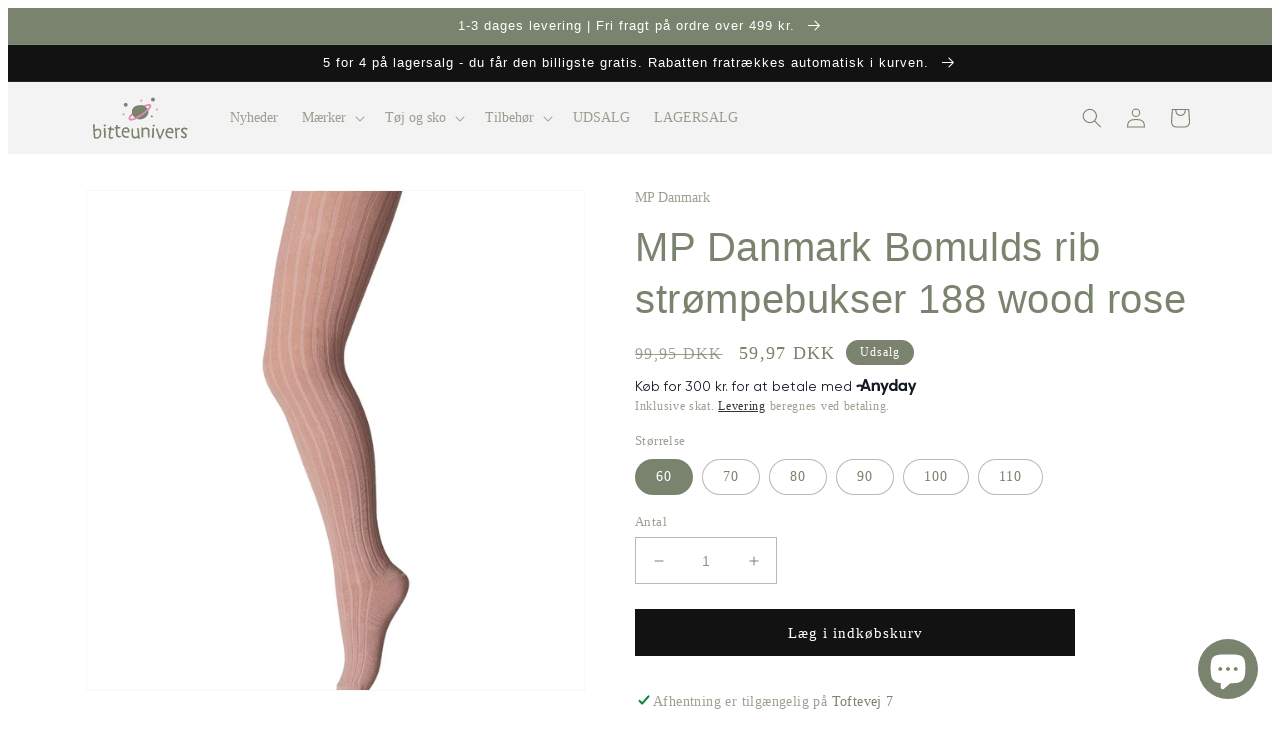

--- FILE ---
content_type: text/html; charset=utf-8
request_url: https://bitteunivers.dk/products/mp-danmark-bomulds-rib-strompebukser-188-wood-rose
body_size: 69941
content:
<!doctype html>
<html class="no-js" lang="da">

  <head>
    
    <meta charset="utf-8">
    <meta http-equiv="X-UA-Compatible" content="IE=edge">
    <meta name="viewport" content="width=device-width,initial-scale=1">
    <meta name="theme-color" content="">
    <link rel="canonical" href="https://bitteunivers.dk/products/mp-danmark-bomulds-rib-strompebukser-188-wood-rose">
    <link rel="preconnect" href="https://cdn.shopify.com" crossorigin><link rel="icon" type="image/png" href="//bitteunivers.dk/cdn/shop/files/Design_uden_navn_12.png?crop=center&height=32&v=1690976928&width=32"><title>
      Køb MP Danmark Bomulds rib strømpebukser 1 white | Bitteunivers
</title>

    
      <meta name="description" content="Find alt i Strømpebukser hos Bitteunivers. Kvalitet du kan stole på | 1-3 dages levering | Gratis levering på ordre over 499 kr. |">
    

    

<meta property="og:site_name" content="Bitteunivers">
<meta property="og:url" content="https://bitteunivers.dk/products/mp-danmark-bomulds-rib-strompebukser-188-wood-rose">
<meta property="og:title" content="Køb MP Danmark Bomulds rib strømpebukser 1 white | Bitteunivers">
<meta property="og:type" content="product">
<meta property="og:description" content="Find alt i Strømpebukser hos Bitteunivers. Kvalitet du kan stole på | 1-3 dages levering | Gratis levering på ordre over 499 kr. |"><meta property="og:image" content="http://bitteunivers.dk/cdn/shop/files/3_84aa15c3-1e59-47e5-8319-d1cb22dc9095.png?v=1695125031">
  <meta property="og:image:secure_url" content="https://bitteunivers.dk/cdn/shop/files/3_84aa15c3-1e59-47e5-8319-d1cb22dc9095.png?v=1695125031">
  <meta property="og:image:width" content="1490">
  <meta property="og:image:height" content="1490"><meta property="og:price:amount" content="59,97">
  <meta property="og:price:currency" content="DKK"><meta name="twitter:card" content="summary_large_image">
<meta name="twitter:title" content="Køb MP Danmark Bomulds rib strømpebukser 1 white | Bitteunivers">
<meta name="twitter:description" content="Find alt i Strømpebukser hos Bitteunivers. Kvalitet du kan stole på | 1-3 dages levering | Gratis levering på ordre over 499 kr. |">


    <script src="//bitteunivers.dk/cdn/shop/t/1/assets/global.js?v=149496944046504657681673350092" defer="defer"></script>
    <script>window.performance && window.performance.mark && window.performance.mark('shopify.content_for_header.start');</script><meta name="facebook-domain-verification" content="uermq5gh3v25if14xw5gghkc4dh9sy">
<meta name="google-site-verification" content="BFhl2OxJFhu9LCYt3V1RLhAZWhh_FbGlWmwhCApUADk">
<meta id="shopify-digital-wallet" name="shopify-digital-wallet" content="/70523420977/digital_wallets/dialog">
<link rel="alternate" type="application/json+oembed" href="https://bitteunivers.dk/products/mp-danmark-bomulds-rib-strompebukser-188-wood-rose.oembed">
<script async="async" src="/checkouts/internal/preloads.js?locale=da-DK"></script>
<script id="shopify-features" type="application/json">{"accessToken":"c904e475297eb8b358b9f5deca9b02ea","betas":["rich-media-storefront-analytics"],"domain":"bitteunivers.dk","predictiveSearch":true,"shopId":70523420977,"locale":"da"}</script>
<script>var Shopify = Shopify || {};
Shopify.shop = "bitteunivers-dk.myshopify.com";
Shopify.locale = "da";
Shopify.currency = {"active":"DKK","rate":"1.0"};
Shopify.country = "DK";
Shopify.theme = {"name":"Dawn","id":141507494193,"schema_name":"Dawn","schema_version":"7.0.1","theme_store_id":887,"role":"main"};
Shopify.theme.handle = "null";
Shopify.theme.style = {"id":null,"handle":null};
Shopify.cdnHost = "bitteunivers.dk/cdn";
Shopify.routes = Shopify.routes || {};
Shopify.routes.root = "/";</script>
<script type="module">!function(o){(o.Shopify=o.Shopify||{}).modules=!0}(window);</script>
<script>!function(o){function n(){var o=[];function n(){o.push(Array.prototype.slice.apply(arguments))}return n.q=o,n}var t=o.Shopify=o.Shopify||{};t.loadFeatures=n(),t.autoloadFeatures=n()}(window);</script>
<script id="shop-js-analytics" type="application/json">{"pageType":"product"}</script>
<script defer="defer" async type="module" src="//bitteunivers.dk/cdn/shopifycloud/shop-js/modules/v2/client.init-shop-cart-sync_ByjAFD2B.da.esm.js"></script>
<script defer="defer" async type="module" src="//bitteunivers.dk/cdn/shopifycloud/shop-js/modules/v2/chunk.common_D-UimmQe.esm.js"></script>
<script defer="defer" async type="module" src="//bitteunivers.dk/cdn/shopifycloud/shop-js/modules/v2/chunk.modal_C_zrfWbZ.esm.js"></script>
<script type="module">
  await import("//bitteunivers.dk/cdn/shopifycloud/shop-js/modules/v2/client.init-shop-cart-sync_ByjAFD2B.da.esm.js");
await import("//bitteunivers.dk/cdn/shopifycloud/shop-js/modules/v2/chunk.common_D-UimmQe.esm.js");
await import("//bitteunivers.dk/cdn/shopifycloud/shop-js/modules/v2/chunk.modal_C_zrfWbZ.esm.js");

  window.Shopify.SignInWithShop?.initShopCartSync?.({"fedCMEnabled":true,"windoidEnabled":true});

</script>
<script>(function() {
  var isLoaded = false;
  function asyncLoad() {
    if (isLoaded) return;
    isLoaded = true;
    var urls = ["https:\/\/ecommplugins-scripts.trustpilot.com\/v2.1\/js\/header.min.js?settings=eyJrZXkiOiJUdFpOYndXT1F4bURVcDRUIiwicyI6InNrdSJ9\u0026v=2.5\u0026shop=bitteunivers-dk.myshopify.com","https:\/\/ecommplugins-trustboxsettings.trustpilot.com\/bitteunivers-dk.myshopify.com.js?settings=1694761620393\u0026shop=bitteunivers-dk.myshopify.com","https:\/\/widget.trustpilot.com\/bootstrap\/v5\/tp.widget.sync.bootstrap.min.js?shop=bitteunivers-dk.myshopify.com","https:\/\/metashop.dolphinsuite.com\/ow_static\/plugins\/biolink\/js\/clicktracking.js?t=1696441308\u0026shop=bitteunivers-dk.myshopify.com","https:\/\/chimpstatic.com\/mcjs-connected\/js\/users\/f434215207a30299b0d42cd6d\/b9008a48c3e8cb9fcce33fd39.js?shop=bitteunivers-dk.myshopify.com","https:\/\/client.spinasale.com\/js\/spin-v3.js?shop=bitteunivers-dk.myshopify.com"];
    for (var i = 0; i < urls.length; i++) {
      var s = document.createElement('script');
      s.type = 'text/javascript';
      s.async = true;
      s.src = urls[i];
      var x = document.getElementsByTagName('script')[0];
      x.parentNode.insertBefore(s, x);
    }
  };
  if(window.attachEvent) {
    window.attachEvent('onload', asyncLoad);
  } else {
    window.addEventListener('load', asyncLoad, false);
  }
})();</script>
<script id="__st">var __st={"a":70523420977,"offset":-18000,"reqid":"d2a1c20f-2b73-441f-b539-1ef693e7c5c9-1769354020","pageurl":"bitteunivers.dk\/products\/mp-danmark-bomulds-rib-strompebukser-188-wood-rose","u":"6d2eb8f9b44d","p":"product","rtyp":"product","rid":8986846560561};</script>
<script>window.ShopifyPaypalV4VisibilityTracking = true;</script>
<script id="form-persister">!function(){'use strict';const t='contact',e='new_comment',n=[[t,t],['blogs',e],['comments',e],[t,'customer']],o='password',r='form_key',c=['recaptcha-v3-token','g-recaptcha-response','h-captcha-response',o],s=()=>{try{return window.sessionStorage}catch{return}},i='__shopify_v',u=t=>t.elements[r],a=function(){const t=[...n].map((([t,e])=>`form[action*='/${t}']:not([data-nocaptcha='true']) input[name='form_type'][value='${e}']`)).join(',');var e;return e=t,()=>e?[...document.querySelectorAll(e)].map((t=>t.form)):[]}();function m(t){const e=u(t);a().includes(t)&&(!e||!e.value)&&function(t){try{if(!s())return;!function(t){const e=s();if(!e)return;const n=u(t);if(!n)return;const o=n.value;o&&e.removeItem(o)}(t);const e=Array.from(Array(32),(()=>Math.random().toString(36)[2])).join('');!function(t,e){u(t)||t.append(Object.assign(document.createElement('input'),{type:'hidden',name:r})),t.elements[r].value=e}(t,e),function(t,e){const n=s();if(!n)return;const r=[...t.querySelectorAll(`input[type='${o}']`)].map((({name:t})=>t)),u=[...c,...r],a={};for(const[o,c]of new FormData(t).entries())u.includes(o)||(a[o]=c);n.setItem(e,JSON.stringify({[i]:1,action:t.action,data:a}))}(t,e)}catch(e){console.error('failed to persist form',e)}}(t)}const f=t=>{if('true'===t.dataset.persistBound)return;const e=function(t,e){const n=function(t){return'function'==typeof t.submit?t.submit:HTMLFormElement.prototype.submit}(t).bind(t);return function(){let t;return()=>{t||(t=!0,(()=>{try{e(),n()}catch(t){(t=>{console.error('form submit failed',t)})(t)}})(),setTimeout((()=>t=!1),250))}}()}(t,(()=>{m(t)}));!function(t,e){if('function'==typeof t.submit&&'function'==typeof e)try{t.submit=e}catch{}}(t,e),t.addEventListener('submit',(t=>{t.preventDefault(),e()})),t.dataset.persistBound='true'};!function(){function t(t){const e=(t=>{const e=t.target;return e instanceof HTMLFormElement?e:e&&e.form})(t);e&&m(e)}document.addEventListener('submit',t),document.addEventListener('DOMContentLoaded',(()=>{const e=a();for(const t of e)f(t);var n;n=document.body,new window.MutationObserver((t=>{for(const e of t)if('childList'===e.type&&e.addedNodes.length)for(const t of e.addedNodes)1===t.nodeType&&'FORM'===t.tagName&&a().includes(t)&&f(t)})).observe(n,{childList:!0,subtree:!0,attributes:!1}),document.removeEventListener('submit',t)}))}()}();</script>
<script integrity="sha256-4kQ18oKyAcykRKYeNunJcIwy7WH5gtpwJnB7kiuLZ1E=" data-source-attribution="shopify.loadfeatures" defer="defer" src="//bitteunivers.dk/cdn/shopifycloud/storefront/assets/storefront/load_feature-a0a9edcb.js" crossorigin="anonymous"></script>
<script data-source-attribution="shopify.dynamic_checkout.dynamic.init">var Shopify=Shopify||{};Shopify.PaymentButton=Shopify.PaymentButton||{isStorefrontPortableWallets:!0,init:function(){window.Shopify.PaymentButton.init=function(){};var t=document.createElement("script");t.src="https://bitteunivers.dk/cdn/shopifycloud/portable-wallets/latest/portable-wallets.da.js",t.type="module",document.head.appendChild(t)}};
</script>
<script data-source-attribution="shopify.dynamic_checkout.buyer_consent">
  function portableWalletsHideBuyerConsent(e){var t=document.getElementById("shopify-buyer-consent"),n=document.getElementById("shopify-subscription-policy-button");t&&n&&(t.classList.add("hidden"),t.setAttribute("aria-hidden","true"),n.removeEventListener("click",e))}function portableWalletsShowBuyerConsent(e){var t=document.getElementById("shopify-buyer-consent"),n=document.getElementById("shopify-subscription-policy-button");t&&n&&(t.classList.remove("hidden"),t.removeAttribute("aria-hidden"),n.addEventListener("click",e))}window.Shopify?.PaymentButton&&(window.Shopify.PaymentButton.hideBuyerConsent=portableWalletsHideBuyerConsent,window.Shopify.PaymentButton.showBuyerConsent=portableWalletsShowBuyerConsent);
</script>
<script data-source-attribution="shopify.dynamic_checkout.cart.bootstrap">document.addEventListener("DOMContentLoaded",(function(){function t(){return document.querySelector("shopify-accelerated-checkout-cart, shopify-accelerated-checkout")}if(t())Shopify.PaymentButton.init();else{new MutationObserver((function(e,n){t()&&(Shopify.PaymentButton.init(),n.disconnect())})).observe(document.body,{childList:!0,subtree:!0})}}));
</script>
<script id='scb4127' type='text/javascript' async='' src='https://bitteunivers.dk/cdn/shopifycloud/privacy-banner/storefront-banner.js'></script><script id="sections-script" data-sections="header,footer" defer="defer" src="//bitteunivers.dk/cdn/shop/t/1/compiled_assets/scripts.js?v=4431"></script>
<script>window.performance && window.performance.mark && window.performance.mark('shopify.content_for_header.end');</script>


    <style data-shopify>
      
      
      
      
      

      :root {
        --font-body-family: Helvetica, Arial, sans-serif;
        --font-body-style: normal;
        --font-body-weight: 400;
        --font-body-weight-bold: 700;

        --font-heading-family: Arial, sans-serif;
        --font-heading-style: normal;
        --font-heading-weight: 400;

        --font-body-scale: 1.0;
        --font-heading-scale: 1.0;

        --color-base-text: 122, 131, 109;
        --color-shadow: 122, 131, 109;
        --color-base-background-1: 255, 255, 255;
        --color-base-background-2: 243, 243, 243;
        --color-base-solid-button-labels: 255, 255, 255;
        --color-base-outline-button-labels: 18, 18, 18;
        --color-base-accent-1: 18, 18, 18;
        --color-base-accent-2: 122, 131, 109;
        --payment-terms-background-color: #ffffff;

        --gradient-base-background-1: #ffffff;
        --gradient-base-background-2: #f3f3f3;
        --gradient-base-accent-1: #121212;
        --gradient-base-accent-2: #7a836d;

        --media-padding: px;
        --media-border-opacity: 0.05;
        --media-border-width: 1px;
        --media-radius: 0px;
        --media-shadow-opacity: 0.0;
        --media-shadow-horizontal-offset: 0px;
        --media-shadow-vertical-offset: -4px;
        --media-shadow-blur-radius: 5px;
        --media-shadow-visible: 0;

        --page-width: 120rem;
        --page-width-margin: 0rem;

        --product-card-image-padding: 0.0rem;
        --product-card-corner-radius: 0.0rem;
        --product-card-text-alignment: left;
        --product-card-border-width: 0.0rem;
        --product-card-border-opacity: 0.1;
        --product-card-shadow-opacity: 0.0;
        --product-card-shadow-visible: 0;
        --product-card-shadow-horizontal-offset: 0.0rem;
        --product-card-shadow-vertical-offset: 0.4rem;
        --product-card-shadow-blur-radius: 0.5rem;

        --collection-card-image-padding: 0.0rem;
        --collection-card-corner-radius: 0.0rem;
        --collection-card-text-alignment: center;
        --collection-card-border-width: 0.0rem;
        --collection-card-border-opacity: 0.1;
        --collection-card-shadow-opacity: 0.0;
        --collection-card-shadow-visible: 0;
        --collection-card-shadow-horizontal-offset: 0.0rem;
        --collection-card-shadow-vertical-offset: 0.4rem;
        --collection-card-shadow-blur-radius: 0.5rem;

        --blog-card-image-padding: 0.0rem;
        --blog-card-corner-radius: 0.0rem;
        --blog-card-text-alignment: left;
        --blog-card-border-width: 0.0rem;
        --blog-card-border-opacity: 0.1;
        --blog-card-shadow-opacity: 0.0;
        --blog-card-shadow-visible: 0;
        --blog-card-shadow-horizontal-offset: 0.0rem;
        --blog-card-shadow-vertical-offset: 0.4rem;
        --blog-card-shadow-blur-radius: 0.5rem;

        --badge-corner-radius: 4.0rem;

        --popup-border-width: 1px;
        --popup-border-opacity: 0.1;
        --popup-corner-radius: 0px;
        --popup-shadow-opacity: 0.0;
        --popup-shadow-horizontal-offset: 0px;
        --popup-shadow-vertical-offset: 4px;
        --popup-shadow-blur-radius: 5px;

        --drawer-border-width: 1px;
        --drawer-border-opacity: 0.1;
        --drawer-shadow-opacity: 0.0;
        --drawer-shadow-horizontal-offset: 0px;
        --drawer-shadow-vertical-offset: 4px;
        --drawer-shadow-blur-radius: 5px;

        --spacing-sections-desktop: 4px;
        --spacing-sections-mobile: 4px;

        --grid-desktop-vertical-spacing: 8px;
        --grid-desktop-horizontal-spacing: 8px;
        --grid-mobile-vertical-spacing: 4px;
        --grid-mobile-horizontal-spacing: 4px;

        --text-boxes-border-opacity: 0.1;
        --text-boxes-border-width: 0px;
        --text-boxes-radius: 0px;
        --text-boxes-shadow-opacity: 0.0;
        --text-boxes-shadow-visible: 0;
        --text-boxes-shadow-horizontal-offset: 0px;
        --text-boxes-shadow-vertical-offset: 4px;
        --text-boxes-shadow-blur-radius: 5px;

        --buttons-radius: 0px;
        --buttons-radius-outset: 0px;
        --buttons-border-width: 1px;
        --buttons-border-opacity: 1.0;
        --buttons-shadow-opacity: 0.0;
        --buttons-shadow-visible: 0;
        --buttons-shadow-horizontal-offset: 0px;
        --buttons-shadow-vertical-offset: 4px;
        --buttons-shadow-blur-radius: 5px;
        --buttons-border-offset: 0px;

        --inputs-radius: 0px;
        --inputs-border-width: 1px;
        --inputs-border-opacity: 0.55;
        --inputs-shadow-opacity: 0.0;
        --inputs-shadow-horizontal-offset: 0px;
        --inputs-margin-offset: 0px;
        --inputs-shadow-vertical-offset: 0px;
        --inputs-shadow-blur-radius: 5px;
        --inputs-radius-outset: 0px;

        --variant-pills-radius: 40px;
        --variant-pills-border-width: 1px;
        --variant-pills-border-opacity: 0.55;
        --variant-pills-shadow-opacity: 0.0;
        --variant-pills-shadow-horizontal-offset: 0px;
        --variant-pills-shadow-vertical-offset: 4px;
        --variant-pills-shadow-blur-radius: 5px;
      }

      *,
      *::before,
      *::after {
        box-sizing: inherit;
      }

      html {
        box-sizing: border-box;
        font-size: calc(var(--font-body-scale) * 62.5%);
        height: 100%;
      }
<script src="https://partnertrackshopify.dk/js/register.js" async></script>
      body {
        display: grid;
        grid-template-rows: auto auto 1fr auto;
        grid-template-columns: 100%;
        min-height: 100%;
        margin: 0;
        font-size: 1.5rem;
        letter-spacing: 0.06rem;
        line-height: calc(1 + 0.8 / var(--font-body-scale));
        font-family: var(--font-body-family);
        font-style: var(--font-body-style);
        font-weight: var(--font-body-weight);
      }

      @media screen and (min-width: 750px) {
        body {
          font-size: 1.6rem;
        }
      }
    </style>

    <link href="//bitteunivers.dk/cdn/shop/t/1/assets/base.css?v=156593398117180911751690536201" rel="stylesheet" type="text/css" media="all" />
<link rel="stylesheet" href="//bitteunivers.dk/cdn/shop/t/1/assets/component-predictive-search.css?v=83512081251802922551673350088" media="print" onload="this.media='all'"><script>document.documentElement.className = document.documentElement.className.replace('no-js', 'js');
    if (Shopify.designMode) {
      document.documentElement.classList.add('shopify-design-mode');
    }
    </script>
  
                      <script src="//bitteunivers.dk/cdn/shop/t/1/assets/bss-file-configdata.js?v=19453381437224918031697188912" type="text/javascript"></script> <script src="//bitteunivers.dk/cdn/shop/t/1/assets/bss-file-configdata-banner.js?v=151034973688681356691697096552" type="text/javascript"></script> <script src="//bitteunivers.dk/cdn/shop/t/1/assets/bss-file-configdata-popup.js?v=173992696638277510541697096552" type="text/javascript"></script><script>
                if (typeof BSS_PL == 'undefined') {
                    var BSS_PL = {};
                }
                var bssPlApiServer = "https://product-labels-pro.bsscommerce.com";
                BSS_PL.customerTags = 'null';
                BSS_PL.customerId = 'null';
                BSS_PL.configData = configDatas;
                BSS_PL.configDataBanner = configDataBanners ? configDataBanners : [];
                BSS_PL.configDataPopup = configDataPopups ? configDataPopups : [];
                BSS_PL.storeId = 38847;
                BSS_PL.currentPlan = "free";
                BSS_PL.storeIdCustomOld = "10678";
                BSS_PL.storeIdOldWIthPriority = "12200";
                BSS_PL.apiServerProduction = "https://product-labels-pro.bsscommerce.com";
                
                BSS_PL.integration = {"laiReview":{"status":0,"config":[]}}
                </script>
            <style>
.homepage-slideshow .slick-slide .bss_pl_img {
    visibility: hidden !important;
}
</style>
                        
<script src="//bitteunivers.dk/cdn/shop/t/1/assets/sc-pb-29042019.js?v=80293052104267157871697654616" type="text/javascript"></script>
<!-- BEGIN app block: shopify://apps/rt-terms-and-conditions-box/blocks/app-embed/17661ca5-aeea-41b9-8091-d8f7233e8b22 --><script type='text/javascript'>
  window.roarJs = window.roarJs || {};
      roarJs.LegalConfig = {
          metafields: {
          shop: "bitteunivers-dk.myshopify.com",
          settings: {"enabled":"1","param":{"message":"Jeg har læst og acceptere {link}","error_message":"Accepter venligst handelsbetingelserne før du færdiggøre købet.","error_display":"after","greeting":{"enabled":"0","message":"Please agree to the T\u0026C before purchasing!","delay":"1"},"link_order":["link"],"links":{"link":{"label":"Handelsbetingelser","target":"_blank","url":"https:\/\/bitteunivers-dk.myshopify.com\/pages\/handelsbetingelser","policy":"terms-of-service"}},"force_enabled":"0","optional":"0","optional_message_enabled":"0","optional_message_value":"Thank you! The page will be moved to the checkout page.","optional_checkbox_hidden":"0","time_enabled":"1","time_label":"Accepteret handelsbetingelser","checkbox":"1"},"popup":{"title":"Terms and Conditions","width":"600","button":"Process to Checkout","icon_color":"#197bbd"},"style":{"checkbox":{"size":"20","color":"#7a836d"},"message":{"font":"inherit","size":"14","customized":{"enabled":"1","color":"#7a836d","accent":"#7a836d","error":"#ce87ff"},"align":"inherit","padding":{"top":"0","right":"0","bottom":"0","left":"0"}}},"only1":"true","installer":{"141507494193":{"cart":{"selector":"#main-cart-footer DIV DIV.cart__footer DIV.cart__blocks DIV.js-contents SMALL.tax-note.caption-large.rte","position":"after"},"minicart":{"selector":"#CartDrawer DIV.drawer__inner DIV.drawer__footer DIV.cart-drawer__footer SMALL.tax-note.caption-large.rte","position":"after"},"product":null}}},
          moneyFormat: "{{amount_with_comma_separator}} kr"
      }
  }
</script>
<script src='https://cdn.shopify.com/extensions/019a2c75-764c-7925-b253-e24466484d41/legal-7/assets/legal.js' defer></script>


<!-- END app block --><script src="https://cdn.shopify.com/extensions/e8878072-2f6b-4e89-8082-94b04320908d/inbox-1254/assets/inbox-chat-loader.js" type="text/javascript" defer="defer"></script>
<link href="https://cdn.shopify.com/extensions/019a2c75-764c-7925-b253-e24466484d41/legal-7/assets/legal.css" rel="stylesheet" type="text/css" media="all">
<link href="https://monorail-edge.shopifysvc.com" rel="dns-prefetch">
<script>(function(){if ("sendBeacon" in navigator && "performance" in window) {try {var session_token_from_headers = performance.getEntriesByType('navigation')[0].serverTiming.find(x => x.name == '_s').description;} catch {var session_token_from_headers = undefined;}var session_cookie_matches = document.cookie.match(/_shopify_s=([^;]*)/);var session_token_from_cookie = session_cookie_matches && session_cookie_matches.length === 2 ? session_cookie_matches[1] : "";var session_token = session_token_from_headers || session_token_from_cookie || "";function handle_abandonment_event(e) {var entries = performance.getEntries().filter(function(entry) {return /monorail-edge.shopifysvc.com/.test(entry.name);});if (!window.abandonment_tracked && entries.length === 0) {window.abandonment_tracked = true;var currentMs = Date.now();var navigation_start = performance.timing.navigationStart;var payload = {shop_id: 70523420977,url: window.location.href,navigation_start,duration: currentMs - navigation_start,session_token,page_type: "product"};window.navigator.sendBeacon("https://monorail-edge.shopifysvc.com/v1/produce", JSON.stringify({schema_id: "online_store_buyer_site_abandonment/1.1",payload: payload,metadata: {event_created_at_ms: currentMs,event_sent_at_ms: currentMs}}));}}window.addEventListener('pagehide', handle_abandonment_event);}}());</script>
<script id="web-pixels-manager-setup">(function e(e,d,r,n,o){if(void 0===o&&(o={}),!Boolean(null===(a=null===(i=window.Shopify)||void 0===i?void 0:i.analytics)||void 0===a?void 0:a.replayQueue)){var i,a;window.Shopify=window.Shopify||{};var t=window.Shopify;t.analytics=t.analytics||{};var s=t.analytics;s.replayQueue=[],s.publish=function(e,d,r){return s.replayQueue.push([e,d,r]),!0};try{self.performance.mark("wpm:start")}catch(e){}var l=function(){var e={modern:/Edge?\/(1{2}[4-9]|1[2-9]\d|[2-9]\d{2}|\d{4,})\.\d+(\.\d+|)|Firefox\/(1{2}[4-9]|1[2-9]\d|[2-9]\d{2}|\d{4,})\.\d+(\.\d+|)|Chrom(ium|e)\/(9{2}|\d{3,})\.\d+(\.\d+|)|(Maci|X1{2}).+ Version\/(15\.\d+|(1[6-9]|[2-9]\d|\d{3,})\.\d+)([,.]\d+|)( \(\w+\)|)( Mobile\/\w+|) Safari\/|Chrome.+OPR\/(9{2}|\d{3,})\.\d+\.\d+|(CPU[ +]OS|iPhone[ +]OS|CPU[ +]iPhone|CPU IPhone OS|CPU iPad OS)[ +]+(15[._]\d+|(1[6-9]|[2-9]\d|\d{3,})[._]\d+)([._]\d+|)|Android:?[ /-](13[3-9]|1[4-9]\d|[2-9]\d{2}|\d{4,})(\.\d+|)(\.\d+|)|Android.+Firefox\/(13[5-9]|1[4-9]\d|[2-9]\d{2}|\d{4,})\.\d+(\.\d+|)|Android.+Chrom(ium|e)\/(13[3-9]|1[4-9]\d|[2-9]\d{2}|\d{4,})\.\d+(\.\d+|)|SamsungBrowser\/([2-9]\d|\d{3,})\.\d+/,legacy:/Edge?\/(1[6-9]|[2-9]\d|\d{3,})\.\d+(\.\d+|)|Firefox\/(5[4-9]|[6-9]\d|\d{3,})\.\d+(\.\d+|)|Chrom(ium|e)\/(5[1-9]|[6-9]\d|\d{3,})\.\d+(\.\d+|)([\d.]+$|.*Safari\/(?![\d.]+ Edge\/[\d.]+$))|(Maci|X1{2}).+ Version\/(10\.\d+|(1[1-9]|[2-9]\d|\d{3,})\.\d+)([,.]\d+|)( \(\w+\)|)( Mobile\/\w+|) Safari\/|Chrome.+OPR\/(3[89]|[4-9]\d|\d{3,})\.\d+\.\d+|(CPU[ +]OS|iPhone[ +]OS|CPU[ +]iPhone|CPU IPhone OS|CPU iPad OS)[ +]+(10[._]\d+|(1[1-9]|[2-9]\d|\d{3,})[._]\d+)([._]\d+|)|Android:?[ /-](13[3-9]|1[4-9]\d|[2-9]\d{2}|\d{4,})(\.\d+|)(\.\d+|)|Mobile Safari.+OPR\/([89]\d|\d{3,})\.\d+\.\d+|Android.+Firefox\/(13[5-9]|1[4-9]\d|[2-9]\d{2}|\d{4,})\.\d+(\.\d+|)|Android.+Chrom(ium|e)\/(13[3-9]|1[4-9]\d|[2-9]\d{2}|\d{4,})\.\d+(\.\d+|)|Android.+(UC? ?Browser|UCWEB|U3)[ /]?(15\.([5-9]|\d{2,})|(1[6-9]|[2-9]\d|\d{3,})\.\d+)\.\d+|SamsungBrowser\/(5\.\d+|([6-9]|\d{2,})\.\d+)|Android.+MQ{2}Browser\/(14(\.(9|\d{2,})|)|(1[5-9]|[2-9]\d|\d{3,})(\.\d+|))(\.\d+|)|K[Aa][Ii]OS\/(3\.\d+|([4-9]|\d{2,})\.\d+)(\.\d+|)/},d=e.modern,r=e.legacy,n=navigator.userAgent;return n.match(d)?"modern":n.match(r)?"legacy":"unknown"}(),u="modern"===l?"modern":"legacy",c=(null!=n?n:{modern:"",legacy:""})[u],f=function(e){return[e.baseUrl,"/wpm","/b",e.hashVersion,"modern"===e.buildTarget?"m":"l",".js"].join("")}({baseUrl:d,hashVersion:r,buildTarget:u}),m=function(e){var d=e.version,r=e.bundleTarget,n=e.surface,o=e.pageUrl,i=e.monorailEndpoint;return{emit:function(e){var a=e.status,t=e.errorMsg,s=(new Date).getTime(),l=JSON.stringify({metadata:{event_sent_at_ms:s},events:[{schema_id:"web_pixels_manager_load/3.1",payload:{version:d,bundle_target:r,page_url:o,status:a,surface:n,error_msg:t},metadata:{event_created_at_ms:s}}]});if(!i)return console&&console.warn&&console.warn("[Web Pixels Manager] No Monorail endpoint provided, skipping logging."),!1;try{return self.navigator.sendBeacon.bind(self.navigator)(i,l)}catch(e){}var u=new XMLHttpRequest;try{return u.open("POST",i,!0),u.setRequestHeader("Content-Type","text/plain"),u.send(l),!0}catch(e){return console&&console.warn&&console.warn("[Web Pixels Manager] Got an unhandled error while logging to Monorail."),!1}}}}({version:r,bundleTarget:l,surface:e.surface,pageUrl:self.location.href,monorailEndpoint:e.monorailEndpoint});try{o.browserTarget=l,function(e){var d=e.src,r=e.async,n=void 0===r||r,o=e.onload,i=e.onerror,a=e.sri,t=e.scriptDataAttributes,s=void 0===t?{}:t,l=document.createElement("script"),u=document.querySelector("head"),c=document.querySelector("body");if(l.async=n,l.src=d,a&&(l.integrity=a,l.crossOrigin="anonymous"),s)for(var f in s)if(Object.prototype.hasOwnProperty.call(s,f))try{l.dataset[f]=s[f]}catch(e){}if(o&&l.addEventListener("load",o),i&&l.addEventListener("error",i),u)u.appendChild(l);else{if(!c)throw new Error("Did not find a head or body element to append the script");c.appendChild(l)}}({src:f,async:!0,onload:function(){if(!function(){var e,d;return Boolean(null===(d=null===(e=window.Shopify)||void 0===e?void 0:e.analytics)||void 0===d?void 0:d.initialized)}()){var d=window.webPixelsManager.init(e)||void 0;if(d){var r=window.Shopify.analytics;r.replayQueue.forEach((function(e){var r=e[0],n=e[1],o=e[2];d.publishCustomEvent(r,n,o)})),r.replayQueue=[],r.publish=d.publishCustomEvent,r.visitor=d.visitor,r.initialized=!0}}},onerror:function(){return m.emit({status:"failed",errorMsg:"".concat(f," has failed to load")})},sri:function(e){var d=/^sha384-[A-Za-z0-9+/=]+$/;return"string"==typeof e&&d.test(e)}(c)?c:"",scriptDataAttributes:o}),m.emit({status:"loading"})}catch(e){m.emit({status:"failed",errorMsg:(null==e?void 0:e.message)||"Unknown error"})}}})({shopId: 70523420977,storefrontBaseUrl: "https://bitteunivers.dk",extensionsBaseUrl: "https://extensions.shopifycdn.com/cdn/shopifycloud/web-pixels-manager",monorailEndpoint: "https://monorail-edge.shopifysvc.com/unstable/produce_batch",surface: "storefront-renderer",enabledBetaFlags: ["2dca8a86"],webPixelsConfigList: [{"id":"737804593","configuration":"{\"config\":\"{\\\"pixel_id\\\":\\\"G-NQXY5BGTZS\\\",\\\"target_country\\\":\\\"DK\\\",\\\"gtag_events\\\":[{\\\"type\\\":\\\"begin_checkout\\\",\\\"action_label\\\":\\\"G-NQXY5BGTZS\\\"},{\\\"type\\\":\\\"search\\\",\\\"action_label\\\":\\\"G-NQXY5BGTZS\\\"},{\\\"type\\\":\\\"view_item\\\",\\\"action_label\\\":[\\\"G-NQXY5BGTZS\\\",\\\"MC-2YSQ1GFQSB\\\"]},{\\\"type\\\":\\\"purchase\\\",\\\"action_label\\\":[\\\"G-NQXY5BGTZS\\\",\\\"MC-2YSQ1GFQSB\\\"]},{\\\"type\\\":\\\"page_view\\\",\\\"action_label\\\":[\\\"G-NQXY5BGTZS\\\",\\\"MC-2YSQ1GFQSB\\\"]},{\\\"type\\\":\\\"add_payment_info\\\",\\\"action_label\\\":\\\"G-NQXY5BGTZS\\\"},{\\\"type\\\":\\\"add_to_cart\\\",\\\"action_label\\\":\\\"G-NQXY5BGTZS\\\"}],\\\"enable_monitoring_mode\\\":false}\"}","eventPayloadVersion":"v1","runtimeContext":"OPEN","scriptVersion":"b2a88bafab3e21179ed38636efcd8a93","type":"APP","apiClientId":1780363,"privacyPurposes":[],"dataSharingAdjustments":{"protectedCustomerApprovalScopes":["read_customer_address","read_customer_email","read_customer_name","read_customer_personal_data","read_customer_phone"]}},{"id":"242647345","configuration":"{\"pixel_id\":\"1224506158242643\",\"pixel_type\":\"facebook_pixel\",\"metaapp_system_user_token\":\"-\"}","eventPayloadVersion":"v1","runtimeContext":"OPEN","scriptVersion":"ca16bc87fe92b6042fbaa3acc2fbdaa6","type":"APP","apiClientId":2329312,"privacyPurposes":["ANALYTICS","MARKETING","SALE_OF_DATA"],"dataSharingAdjustments":{"protectedCustomerApprovalScopes":["read_customer_address","read_customer_email","read_customer_name","read_customer_personal_data","read_customer_phone"]}},{"id":"shopify-app-pixel","configuration":"{}","eventPayloadVersion":"v1","runtimeContext":"STRICT","scriptVersion":"0450","apiClientId":"shopify-pixel","type":"APP","privacyPurposes":["ANALYTICS","MARKETING"]},{"id":"shopify-custom-pixel","eventPayloadVersion":"v1","runtimeContext":"LAX","scriptVersion":"0450","apiClientId":"shopify-pixel","type":"CUSTOM","privacyPurposes":["ANALYTICS","MARKETING"]}],isMerchantRequest: false,initData: {"shop":{"name":"Bitteunivers","paymentSettings":{"currencyCode":"DKK"},"myshopifyDomain":"bitteunivers-dk.myshopify.com","countryCode":"DK","storefrontUrl":"https:\/\/bitteunivers.dk"},"customer":null,"cart":null,"checkout":null,"productVariants":[{"price":{"amount":59.97,"currencyCode":"DKK"},"product":{"title":"MP Danmark Bomulds rib strømpebukser 188 wood rose","vendor":"MP Danmark","id":"8986846560561","untranslatedTitle":"MP Danmark Bomulds rib strømpebukser 188 wood rose","url":"\/products\/mp-danmark-bomulds-rib-strompebukser-188-wood-rose","type":"Strømpebukser"},"id":"47273258549553","image":{"src":"\/\/bitteunivers.dk\/cdn\/shop\/files\/3_84aa15c3-1e59-47e5-8319-d1cb22dc9095.png?v=1695125031"},"sku":"70","title":"60","untranslatedTitle":"60"},{"price":{"amount":59.97,"currencyCode":"DKK"},"product":{"title":"MP Danmark Bomulds rib strømpebukser 188 wood rose","vendor":"MP Danmark","id":"8986846560561","untranslatedTitle":"MP Danmark Bomulds rib strømpebukser 188 wood rose","url":"\/products\/mp-danmark-bomulds-rib-strompebukser-188-wood-rose","type":"Strømpebukser"},"id":"47273258582321","image":{"src":"\/\/bitteunivers.dk\/cdn\/shop\/files\/3_84aa15c3-1e59-47e5-8319-d1cb22dc9095.png?v=1695125031"},"sku":"70","title":"70","untranslatedTitle":"70"},{"price":{"amount":59.97,"currencyCode":"DKK"},"product":{"title":"MP Danmark Bomulds rib strømpebukser 188 wood rose","vendor":"MP Danmark","id":"8986846560561","untranslatedTitle":"MP Danmark Bomulds rib strømpebukser 188 wood rose","url":"\/products\/mp-danmark-bomulds-rib-strompebukser-188-wood-rose","type":"Strømpebukser"},"id":"47273258615089","image":{"src":"\/\/bitteunivers.dk\/cdn\/shop\/files\/3_84aa15c3-1e59-47e5-8319-d1cb22dc9095.png?v=1695125031"},"sku":"70","title":"80","untranslatedTitle":"80"},{"price":{"amount":59.97,"currencyCode":"DKK"},"product":{"title":"MP Danmark Bomulds rib strømpebukser 188 wood rose","vendor":"MP Danmark","id":"8986846560561","untranslatedTitle":"MP Danmark Bomulds rib strømpebukser 188 wood rose","url":"\/products\/mp-danmark-bomulds-rib-strompebukser-188-wood-rose","type":"Strømpebukser"},"id":"47273258647857","image":{"src":"\/\/bitteunivers.dk\/cdn\/shop\/files\/3_84aa15c3-1e59-47e5-8319-d1cb22dc9095.png?v=1695125031"},"sku":"70","title":"90","untranslatedTitle":"90"},{"price":{"amount":59.97,"currencyCode":"DKK"},"product":{"title":"MP Danmark Bomulds rib strømpebukser 188 wood rose","vendor":"MP Danmark","id":"8986846560561","untranslatedTitle":"MP Danmark Bomulds rib strømpebukser 188 wood rose","url":"\/products\/mp-danmark-bomulds-rib-strompebukser-188-wood-rose","type":"Strømpebukser"},"id":"47273258680625","image":{"src":"\/\/bitteunivers.dk\/cdn\/shop\/files\/3_84aa15c3-1e59-47e5-8319-d1cb22dc9095.png?v=1695125031"},"sku":"70","title":"100","untranslatedTitle":"100"},{"price":{"amount":59.97,"currencyCode":"DKK"},"product":{"title":"MP Danmark Bomulds rib strømpebukser 188 wood rose","vendor":"MP Danmark","id":"8986846560561","untranslatedTitle":"MP Danmark Bomulds rib strømpebukser 188 wood rose","url":"\/products\/mp-danmark-bomulds-rib-strompebukser-188-wood-rose","type":"Strømpebukser"},"id":"47273258713393","image":{"src":"\/\/bitteunivers.dk\/cdn\/shop\/files\/3_84aa15c3-1e59-47e5-8319-d1cb22dc9095.png?v=1695125031"},"sku":"70","title":"110","untranslatedTitle":"110"}],"purchasingCompany":null},},"https://bitteunivers.dk/cdn","fcfee988w5aeb613cpc8e4bc33m6693e112",{"modern":"","legacy":""},{"shopId":"70523420977","storefrontBaseUrl":"https:\/\/bitteunivers.dk","extensionBaseUrl":"https:\/\/extensions.shopifycdn.com\/cdn\/shopifycloud\/web-pixels-manager","surface":"storefront-renderer","enabledBetaFlags":"[\"2dca8a86\"]","isMerchantRequest":"false","hashVersion":"fcfee988w5aeb613cpc8e4bc33m6693e112","publish":"custom","events":"[[\"page_viewed\",{}],[\"product_viewed\",{\"productVariant\":{\"price\":{\"amount\":59.97,\"currencyCode\":\"DKK\"},\"product\":{\"title\":\"MP Danmark Bomulds rib strømpebukser 188 wood rose\",\"vendor\":\"MP Danmark\",\"id\":\"8986846560561\",\"untranslatedTitle\":\"MP Danmark Bomulds rib strømpebukser 188 wood rose\",\"url\":\"\/products\/mp-danmark-bomulds-rib-strompebukser-188-wood-rose\",\"type\":\"Strømpebukser\"},\"id\":\"47273258549553\",\"image\":{\"src\":\"\/\/bitteunivers.dk\/cdn\/shop\/files\/3_84aa15c3-1e59-47e5-8319-d1cb22dc9095.png?v=1695125031\"},\"sku\":\"70\",\"title\":\"60\",\"untranslatedTitle\":\"60\"}}]]"});</script><script>
  window.ShopifyAnalytics = window.ShopifyAnalytics || {};
  window.ShopifyAnalytics.meta = window.ShopifyAnalytics.meta || {};
  window.ShopifyAnalytics.meta.currency = 'DKK';
  var meta = {"product":{"id":8986846560561,"gid":"gid:\/\/shopify\/Product\/8986846560561","vendor":"MP Danmark","type":"Strømpebukser","handle":"mp-danmark-bomulds-rib-strompebukser-188-wood-rose","variants":[{"id":47273258549553,"price":5997,"name":"MP Danmark Bomulds rib strømpebukser 188 wood rose - 60","public_title":"60","sku":"70"},{"id":47273258582321,"price":5997,"name":"MP Danmark Bomulds rib strømpebukser 188 wood rose - 70","public_title":"70","sku":"70"},{"id":47273258615089,"price":5997,"name":"MP Danmark Bomulds rib strømpebukser 188 wood rose - 80","public_title":"80","sku":"70"},{"id":47273258647857,"price":5997,"name":"MP Danmark Bomulds rib strømpebukser 188 wood rose - 90","public_title":"90","sku":"70"},{"id":47273258680625,"price":5997,"name":"MP Danmark Bomulds rib strømpebukser 188 wood rose - 100","public_title":"100","sku":"70"},{"id":47273258713393,"price":5997,"name":"MP Danmark Bomulds rib strømpebukser 188 wood rose - 110","public_title":"110","sku":"70"}],"remote":false},"page":{"pageType":"product","resourceType":"product","resourceId":8986846560561,"requestId":"d2a1c20f-2b73-441f-b539-1ef693e7c5c9-1769354020"}};
  for (var attr in meta) {
    window.ShopifyAnalytics.meta[attr] = meta[attr];
  }
</script>
<script class="analytics">
  (function () {
    var customDocumentWrite = function(content) {
      var jquery = null;

      if (window.jQuery) {
        jquery = window.jQuery;
      } else if (window.Checkout && window.Checkout.$) {
        jquery = window.Checkout.$;
      }

      if (jquery) {
        jquery('body').append(content);
      }
    };

    var hasLoggedConversion = function(token) {
      if (token) {
        return document.cookie.indexOf('loggedConversion=' + token) !== -1;
      }
      return false;
    }

    var setCookieIfConversion = function(token) {
      if (token) {
        var twoMonthsFromNow = new Date(Date.now());
        twoMonthsFromNow.setMonth(twoMonthsFromNow.getMonth() + 2);

        document.cookie = 'loggedConversion=' + token + '; expires=' + twoMonthsFromNow;
      }
    }

    var trekkie = window.ShopifyAnalytics.lib = window.trekkie = window.trekkie || [];
    if (trekkie.integrations) {
      return;
    }
    trekkie.methods = [
      'identify',
      'page',
      'ready',
      'track',
      'trackForm',
      'trackLink'
    ];
    trekkie.factory = function(method) {
      return function() {
        var args = Array.prototype.slice.call(arguments);
        args.unshift(method);
        trekkie.push(args);
        return trekkie;
      };
    };
    for (var i = 0; i < trekkie.methods.length; i++) {
      var key = trekkie.methods[i];
      trekkie[key] = trekkie.factory(key);
    }
    trekkie.load = function(config) {
      trekkie.config = config || {};
      trekkie.config.initialDocumentCookie = document.cookie;
      var first = document.getElementsByTagName('script')[0];
      var script = document.createElement('script');
      script.type = 'text/javascript';
      script.onerror = function(e) {
        var scriptFallback = document.createElement('script');
        scriptFallback.type = 'text/javascript';
        scriptFallback.onerror = function(error) {
                var Monorail = {
      produce: function produce(monorailDomain, schemaId, payload) {
        var currentMs = new Date().getTime();
        var event = {
          schema_id: schemaId,
          payload: payload,
          metadata: {
            event_created_at_ms: currentMs,
            event_sent_at_ms: currentMs
          }
        };
        return Monorail.sendRequest("https://" + monorailDomain + "/v1/produce", JSON.stringify(event));
      },
      sendRequest: function sendRequest(endpointUrl, payload) {
        // Try the sendBeacon API
        if (window && window.navigator && typeof window.navigator.sendBeacon === 'function' && typeof window.Blob === 'function' && !Monorail.isIos12()) {
          var blobData = new window.Blob([payload], {
            type: 'text/plain'
          });

          if (window.navigator.sendBeacon(endpointUrl, blobData)) {
            return true;
          } // sendBeacon was not successful

        } // XHR beacon

        var xhr = new XMLHttpRequest();

        try {
          xhr.open('POST', endpointUrl);
          xhr.setRequestHeader('Content-Type', 'text/plain');
          xhr.send(payload);
        } catch (e) {
          console.log(e);
        }

        return false;
      },
      isIos12: function isIos12() {
        return window.navigator.userAgent.lastIndexOf('iPhone; CPU iPhone OS 12_') !== -1 || window.navigator.userAgent.lastIndexOf('iPad; CPU OS 12_') !== -1;
      }
    };
    Monorail.produce('monorail-edge.shopifysvc.com',
      'trekkie_storefront_load_errors/1.1',
      {shop_id: 70523420977,
      theme_id: 141507494193,
      app_name: "storefront",
      context_url: window.location.href,
      source_url: "//bitteunivers.dk/cdn/s/trekkie.storefront.8d95595f799fbf7e1d32231b9a28fd43b70c67d3.min.js"});

        };
        scriptFallback.async = true;
        scriptFallback.src = '//bitteunivers.dk/cdn/s/trekkie.storefront.8d95595f799fbf7e1d32231b9a28fd43b70c67d3.min.js';
        first.parentNode.insertBefore(scriptFallback, first);
      };
      script.async = true;
      script.src = '//bitteunivers.dk/cdn/s/trekkie.storefront.8d95595f799fbf7e1d32231b9a28fd43b70c67d3.min.js';
      first.parentNode.insertBefore(script, first);
    };
    trekkie.load(
      {"Trekkie":{"appName":"storefront","development":false,"defaultAttributes":{"shopId":70523420977,"isMerchantRequest":null,"themeId":141507494193,"themeCityHash":"8978819320971427662","contentLanguage":"da","currency":"DKK","eventMetadataId":"653b4ec7-b5fb-4a95-a896-0677153715d3"},"isServerSideCookieWritingEnabled":true,"monorailRegion":"shop_domain","enabledBetaFlags":["65f19447"]},"Session Attribution":{},"S2S":{"facebookCapiEnabled":true,"source":"trekkie-storefront-renderer","apiClientId":580111}}
    );

    var loaded = false;
    trekkie.ready(function() {
      if (loaded) return;
      loaded = true;

      window.ShopifyAnalytics.lib = window.trekkie;

      var originalDocumentWrite = document.write;
      document.write = customDocumentWrite;
      try { window.ShopifyAnalytics.merchantGoogleAnalytics.call(this); } catch(error) {};
      document.write = originalDocumentWrite;

      window.ShopifyAnalytics.lib.page(null,{"pageType":"product","resourceType":"product","resourceId":8986846560561,"requestId":"d2a1c20f-2b73-441f-b539-1ef693e7c5c9-1769354020","shopifyEmitted":true});

      var match = window.location.pathname.match(/checkouts\/(.+)\/(thank_you|post_purchase)/)
      var token = match? match[1]: undefined;
      if (!hasLoggedConversion(token)) {
        setCookieIfConversion(token);
        window.ShopifyAnalytics.lib.track("Viewed Product",{"currency":"DKK","variantId":47273258549553,"productId":8986846560561,"productGid":"gid:\/\/shopify\/Product\/8986846560561","name":"MP Danmark Bomulds rib strømpebukser 188 wood rose - 60","price":"59.97","sku":"70","brand":"MP Danmark","variant":"60","category":"Strømpebukser","nonInteraction":true,"remote":false},undefined,undefined,{"shopifyEmitted":true});
      window.ShopifyAnalytics.lib.track("monorail:\/\/trekkie_storefront_viewed_product\/1.1",{"currency":"DKK","variantId":47273258549553,"productId":8986846560561,"productGid":"gid:\/\/shopify\/Product\/8986846560561","name":"MP Danmark Bomulds rib strømpebukser 188 wood rose - 60","price":"59.97","sku":"70","brand":"MP Danmark","variant":"60","category":"Strømpebukser","nonInteraction":true,"remote":false,"referer":"https:\/\/bitteunivers.dk\/products\/mp-danmark-bomulds-rib-strompebukser-188-wood-rose"});
      }
    });


        var eventsListenerScript = document.createElement('script');
        eventsListenerScript.async = true;
        eventsListenerScript.src = "//bitteunivers.dk/cdn/shopifycloud/storefront/assets/shop_events_listener-3da45d37.js";
        document.getElementsByTagName('head')[0].appendChild(eventsListenerScript);

})();</script>
<script
  defer
  src="https://bitteunivers.dk/cdn/shopifycloud/perf-kit/shopify-perf-kit-3.0.4.min.js"
  data-application="storefront-renderer"
  data-shop-id="70523420977"
  data-render-region="gcp-us-east1"
  data-page-type="product"
  data-theme-instance-id="141507494193"
  data-theme-name="Dawn"
  data-theme-version="7.0.1"
  data-monorail-region="shop_domain"
  data-resource-timing-sampling-rate="10"
  data-shs="true"
  data-shs-beacon="true"
  data-shs-export-with-fetch="true"
  data-shs-logs-sample-rate="1"
  data-shs-beacon-endpoint="https://bitteunivers.dk/api/collect"
></script>
</head>
                 
  <body class="gradient">
    <a class="skip-to-content-link button visually-hidden" href="#MainContent">
      Gå til indhold
    </a><div id="shopify-section-announcement-bar" class="shopify-section"><div class="announcement-bar color-accent-2 gradient" role="region" aria-label="Meddelelse" ><a href="#" class="announcement-bar__link link link--text focus-inset animate-arrow"><div class="page-width">
                <p class="announcement-bar__message center h5">
                  1-3 dages levering | Fri fragt på ordre over 499 kr.
<svg viewBox="0 0 14 10" fill="none" aria-hidden="true" focusable="false" role="presentation" class="icon icon-arrow" xmlns="http://www.w3.org/2000/svg">
  <path fill-rule="evenodd" clip-rule="evenodd" d="M8.537.808a.5.5 0 01.817-.162l4 4a.5.5 0 010 .708l-4 4a.5.5 0 11-.708-.708L11.793 5.5H1a.5.5 0 010-1h10.793L8.646 1.354a.5.5 0 01-.109-.546z" fill="currentColor">
</svg>

</p>
              </div></a></div><div class="announcement-bar color-accent-1 gradient" role="region" aria-label="Meddelelse" ><a href="/collections/lagersalg" class="announcement-bar__link link link--text focus-inset animate-arrow"><div class="page-width">
                <p class="announcement-bar__message center h5">
                  5 for 4 på lagersalg - du får den billigste gratis. Rabatten fratrækkes automatisk i kurven.
<svg viewBox="0 0 14 10" fill="none" aria-hidden="true" focusable="false" role="presentation" class="icon icon-arrow" xmlns="http://www.w3.org/2000/svg">
  <path fill-rule="evenodd" clip-rule="evenodd" d="M8.537.808a.5.5 0 01.817-.162l4 4a.5.5 0 010 .708l-4 4a.5.5 0 11-.708-.708L11.793 5.5H1a.5.5 0 010-1h10.793L8.646 1.354a.5.5 0 01-.109-.546z" fill="currentColor">
</svg>

</p>
              </div></a></div>
</div>
    <div id="shopify-section-header" class="shopify-section section-header"><link rel="stylesheet" href="//bitteunivers.dk/cdn/shop/t/1/assets/component-list-menu.css?v=151968516119678728991673350097" media="print" onload="this.media='all'">
<link rel="stylesheet" href="//bitteunivers.dk/cdn/shop/t/1/assets/component-search.css?v=96455689198851321781673350080" media="print" onload="this.media='all'">
<link rel="stylesheet" href="//bitteunivers.dk/cdn/shop/t/1/assets/component-menu-drawer.css?v=182311192829367774911673350085" media="print" onload="this.media='all'">
<link rel="stylesheet" href="//bitteunivers.dk/cdn/shop/t/1/assets/component-cart-notification.css?v=183358051719344305851673350077" media="print" onload="this.media='all'">
<link rel="stylesheet" href="//bitteunivers.dk/cdn/shop/t/1/assets/component-cart-items.css?v=23917223812499722491673350112" media="print" onload="this.media='all'"><link rel="stylesheet" href="//bitteunivers.dk/cdn/shop/t/1/assets/component-price.css?v=65402837579211014041673350084" media="print" onload="this.media='all'">
  <link rel="stylesheet" href="//bitteunivers.dk/cdn/shop/t/1/assets/component-loading-overlay.css?v=167310470843593579841673350115" media="print" onload="this.media='all'"><link rel="stylesheet" href="//bitteunivers.dk/cdn/shop/t/1/assets/component-mega-menu.css?v=177496590996265276461673350110" media="print" onload="this.media='all'">
  <noscript><link href="//bitteunivers.dk/cdn/shop/t/1/assets/component-mega-menu.css?v=177496590996265276461673350110" rel="stylesheet" type="text/css" media="all" /></noscript><noscript><link href="//bitteunivers.dk/cdn/shop/t/1/assets/component-list-menu.css?v=151968516119678728991673350097" rel="stylesheet" type="text/css" media="all" /></noscript>
<noscript><link href="//bitteunivers.dk/cdn/shop/t/1/assets/component-search.css?v=96455689198851321781673350080" rel="stylesheet" type="text/css" media="all" /></noscript>
<noscript><link href="//bitteunivers.dk/cdn/shop/t/1/assets/component-menu-drawer.css?v=182311192829367774911673350085" rel="stylesheet" type="text/css" media="all" /></noscript>
<noscript><link href="//bitteunivers.dk/cdn/shop/t/1/assets/component-cart-notification.css?v=183358051719344305851673350077" rel="stylesheet" type="text/css" media="all" /></noscript>
<noscript><link href="//bitteunivers.dk/cdn/shop/t/1/assets/component-cart-items.css?v=23917223812499722491673350112" rel="stylesheet" type="text/css" media="all" /></noscript>

<style>
  header-drawer {
    justify-self: start;
    margin-left: -1.2rem;
  }

  .header__heading-logo {
    max-width: 100px;
  }

  @media screen and (min-width: 990px) {
    header-drawer {
      display: none;
    }
  }

  .menu-drawer-container {
    display: flex;
  }

  .list-menu {
    list-style: none;
    padding: 0;
    margin: 0;
  }

  .list-menu--inline {
    display: inline-flex;
    flex-wrap: wrap;
  }

  summary.list-menu__item {
    padding-right: 2.7rem;
  }

  .list-menu__item {
    display: flex;
    align-items: center;
    line-height: calc(1 + 0.3 / var(--font-body-scale));
  }

  .list-menu__item--link {
    text-decoration: none;
    padding-bottom: 1rem;
    padding-top: 1rem;
    line-height: calc(1 + 0.8 / var(--font-body-scale));
  }

  @media screen and (min-width: 750px) {
    .list-menu__item--link {
      padding-bottom: 0.5rem;
      padding-top: 0.5rem;
    }
  }
</style><style data-shopify>.header {
    padding-top: 2px;
    padding-bottom: 2px;
  }

  .section-header {
    margin-bottom: 0px;
  }

  @media screen and (min-width: 750px) {
    .section-header {
      margin-bottom: 0px;
    }
  }

  @media screen and (min-width: 990px) {
    .header {
      padding-top: 4px;
      padding-bottom: 4px;
    }
  }</style><script src="//bitteunivers.dk/cdn/shop/t/1/assets/details-disclosure.js?v=153497636716254413831673350107" defer="defer"></script>
<script src="//bitteunivers.dk/cdn/shop/t/1/assets/details-modal.js?v=4511761896672669691673350106" defer="defer"></script>
<script src="//bitteunivers.dk/cdn/shop/t/1/assets/cart-notification.js?v=160453272920806432391673350083" defer="defer"></script><svg xmlns="http://www.w3.org/2000/svg" class="hidden">
  <symbol id="icon-search" viewbox="0 0 18 19" fill="none">
    <path fill-rule="evenodd" clip-rule="evenodd" d="M11.03 11.68A5.784 5.784 0 112.85 3.5a5.784 5.784 0 018.18 8.18zm.26 1.12a6.78 6.78 0 11.72-.7l5.4 5.4a.5.5 0 11-.71.7l-5.41-5.4z" fill="currentColor"/>
  </symbol>

  <symbol id="icon-close" class="icon icon-close" fill="none" viewBox="0 0 18 17">
    <path d="M.865 15.978a.5.5 0 00.707.707l7.433-7.431 7.579 7.282a.501.501 0 00.846-.37.5.5 0 00-.153-.351L9.712 8.546l7.417-7.416a.5.5 0 10-.707-.708L8.991 7.853 1.413.573a.5.5 0 10-.693.72l7.563 7.268-7.418 7.417z" fill="currentColor">
  </symbol>
</svg>
<sticky-header class="header-wrapper color-background-2 gradient">
  <header class="header header--middle-left header--mobile-center page-width header--has-menu"><header-drawer data-breakpoint="tablet">
        <details id="Details-menu-drawer-container" class="menu-drawer-container">
          <summary class="header__icon header__icon--menu header__icon--summary link focus-inset" aria-label="Menu">
            <span>
              <svg xmlns="http://www.w3.org/2000/svg" aria-hidden="true" focusable="false" role="presentation" class="icon icon-hamburger" fill="none" viewBox="0 0 18 16">
  <path d="M1 .5a.5.5 0 100 1h15.71a.5.5 0 000-1H1zM.5 8a.5.5 0 01.5-.5h15.71a.5.5 0 010 1H1A.5.5 0 01.5 8zm0 7a.5.5 0 01.5-.5h15.71a.5.5 0 010 1H1a.5.5 0 01-.5-.5z" fill="currentColor">
</svg>

              <svg xmlns="http://www.w3.org/2000/svg" aria-hidden="true" focusable="false" role="presentation" class="icon icon-close" fill="none" viewBox="0 0 18 17">
  <path d="M.865 15.978a.5.5 0 00.707.707l7.433-7.431 7.579 7.282a.501.501 0 00.846-.37.5.5 0 00-.153-.351L9.712 8.546l7.417-7.416a.5.5 0 10-.707-.708L8.991 7.853 1.413.573a.5.5 0 10-.693.72l7.563 7.268-7.418 7.417z" fill="currentColor">
</svg>

            </span>
          </summary>
          <div id="menu-drawer" class="gradient menu-drawer motion-reduce" tabindex="-1">
            <div class="menu-drawer__inner-container">
              <div class="menu-drawer__navigation-container">
                <nav class="menu-drawer__navigation">
                  <ul class="menu-drawer__menu has-submenu list-menu" role="list"><li><a href="/collections/nyheder" class="menu-drawer__menu-item list-menu__item link link--text focus-inset">
                            Nyheder
                          </a></li><li><details id="Details-menu-drawer-menu-item-2">
                            <summary class="menu-drawer__menu-item list-menu__item link link--text focus-inset">
                              Mærker 
                              <svg viewBox="0 0 14 10" fill="none" aria-hidden="true" focusable="false" role="presentation" class="icon icon-arrow" xmlns="http://www.w3.org/2000/svg">
  <path fill-rule="evenodd" clip-rule="evenodd" d="M8.537.808a.5.5 0 01.817-.162l4 4a.5.5 0 010 .708l-4 4a.5.5 0 11-.708-.708L11.793 5.5H1a.5.5 0 010-1h10.793L8.646 1.354a.5.5 0 01-.109-.546z" fill="currentColor">
</svg>

                              <svg aria-hidden="true" focusable="false" role="presentation" class="icon icon-caret" viewBox="0 0 10 6">
  <path fill-rule="evenodd" clip-rule="evenodd" d="M9.354.646a.5.5 0 00-.708 0L5 4.293 1.354.646a.5.5 0 00-.708.708l4 4a.5.5 0 00.708 0l4-4a.5.5 0 000-.708z" fill="currentColor">
</svg>

                            </summary>
                            <div id="link-maerker" class="menu-drawer__submenu has-submenu gradient motion-reduce" tabindex="-1">
                              <div class="menu-drawer__inner-submenu">
                                <button class="menu-drawer__close-button link link--text focus-inset" aria-expanded="true">
                                  <svg viewBox="0 0 14 10" fill="none" aria-hidden="true" focusable="false" role="presentation" class="icon icon-arrow" xmlns="http://www.w3.org/2000/svg">
  <path fill-rule="evenodd" clip-rule="evenodd" d="M8.537.808a.5.5 0 01.817-.162l4 4a.5.5 0 010 .708l-4 4a.5.5 0 11-.708-.708L11.793 5.5H1a.5.5 0 010-1h10.793L8.646 1.354a.5.5 0 01-.109-.546z" fill="currentColor">
</svg>

                                  Mærker 
                                </button>
                                <ul class="menu-drawer__menu list-menu" role="list" tabindex="-1"><li><a href="/collections/bobo-chooses" class="menu-drawer__menu-item link link--text list-menu__item focus-inset">
                                          Bobo Choses
                                        </a></li><li><a href="/collections/bon-dep" class="menu-drawer__menu-item link link--text list-menu__item focus-inset">
                                          Bon Dep
                                        </a></li><li><a href="/collections/bibs" class="menu-drawer__menu-item link link--text list-menu__item focus-inset">
                                          BIBS
                                        </a></li><li><a href="/collections/gobabygo" class="menu-drawer__menu-item link link--text list-menu__item focus-inset">
                                          GoBabyGo
                                        </a></li><li><a href="/collections/hummel" class="menu-drawer__menu-item link link--text list-menu__item focus-inset">
                                          Hummel
                                        </a></li><li><a href="/collections/hust-claire" class="menu-drawer__menu-item link link--text list-menu__item focus-inset">
                                          Hust &amp; Claire
                                        </a></li><li><a href="/collections/joha" class="menu-drawer__menu-item link link--text list-menu__item focus-inset">
                                          Joha
                                        </a></li><li><a href="/collections/marmar" class="menu-drawer__menu-item link link--text list-menu__item focus-inset">
                                          MarMar 
                                        </a></li><li><a href="/collections/melton" class="menu-drawer__menu-item link link--text list-menu__item focus-inset">
                                          Melton
                                        </a></li><li><a href="/collections/mp-danmark" class="menu-drawer__menu-item link link--text list-menu__item focus-inset">
                                          MP Danmark
                                        </a></li><li><a href="/collections/name-it" class="menu-drawer__menu-item link link--text list-menu__item focus-inset">
                                          Name It
                                        </a></li><li><a href="/collections/racing-kids" class="menu-drawer__menu-item link link--text list-menu__item focus-inset">
                                          Racing Kids
                                        </a></li><li><a href="/collections/snicksnack" class="menu-drawer__menu-item link link--text list-menu__item focus-inset">
                                          SnikSnack
                                        </a></li><li><a href="/collections/wheat" class="menu-drawer__menu-item link link--text list-menu__item focus-inset">
                                          Wheat
                                        </a></li><li><a href="/collections/wheat-footwear" class="menu-drawer__menu-item link link--text list-menu__item focus-inset">
                                          Wheat Footwear 
                                        </a></li><li><a href="/collections/yumbox" class="menu-drawer__menu-item link link--text list-menu__item focus-inset">
                                          Yumbox
                                        </a></li></ul>
                              </div>
                            </div>
                          </details></li><li><details id="Details-menu-drawer-menu-item-3">
                            <summary class="menu-drawer__menu-item list-menu__item link link--text focus-inset">
                              Tøj og sko
                              <svg viewBox="0 0 14 10" fill="none" aria-hidden="true" focusable="false" role="presentation" class="icon icon-arrow" xmlns="http://www.w3.org/2000/svg">
  <path fill-rule="evenodd" clip-rule="evenodd" d="M8.537.808a.5.5 0 01.817-.162l4 4a.5.5 0 010 .708l-4 4a.5.5 0 11-.708-.708L11.793 5.5H1a.5.5 0 010-1h10.793L8.646 1.354a.5.5 0 01-.109-.546z" fill="currentColor">
</svg>

                              <svg aria-hidden="true" focusable="false" role="presentation" class="icon icon-caret" viewBox="0 0 10 6">
  <path fill-rule="evenodd" clip-rule="evenodd" d="M9.354.646a.5.5 0 00-.708 0L5 4.293 1.354.646a.5.5 0 00-.708.708l4 4a.5.5 0 00.708 0l4-4a.5.5 0 000-.708z" fill="currentColor">
</svg>

                            </summary>
                            <div id="link-toj-og-sko" class="menu-drawer__submenu has-submenu gradient motion-reduce" tabindex="-1">
                              <div class="menu-drawer__inner-submenu">
                                <button class="menu-drawer__close-button link link--text focus-inset" aria-expanded="true">
                                  <svg viewBox="0 0 14 10" fill="none" aria-hidden="true" focusable="false" role="presentation" class="icon icon-arrow" xmlns="http://www.w3.org/2000/svg">
  <path fill-rule="evenodd" clip-rule="evenodd" d="M8.537.808a.5.5 0 01.817-.162l4 4a.5.5 0 010 .708l-4 4a.5.5 0 11-.708-.708L11.793 5.5H1a.5.5 0 010-1h10.793L8.646 1.354a.5.5 0 01-.109-.546z" fill="currentColor">
</svg>

                                  Tøj og sko
                                </button>
                                <ul class="menu-drawer__menu list-menu" role="list" tabindex="-1"><li><details id="Details-menu-drawer-submenu-1">
                                          <summary class="menu-drawer__menu-item link link--text list-menu__item focus-inset">
                                            Se alt tøj
                                            <svg viewBox="0 0 14 10" fill="none" aria-hidden="true" focusable="false" role="presentation" class="icon icon-arrow" xmlns="http://www.w3.org/2000/svg">
  <path fill-rule="evenodd" clip-rule="evenodd" d="M8.537.808a.5.5 0 01.817-.162l4 4a.5.5 0 010 .708l-4 4a.5.5 0 11-.708-.708L11.793 5.5H1a.5.5 0 010-1h10.793L8.646 1.354a.5.5 0 01-.109-.546z" fill="currentColor">
</svg>

                                            <svg aria-hidden="true" focusable="false" role="presentation" class="icon icon-caret" viewBox="0 0 10 6">
  <path fill-rule="evenodd" clip-rule="evenodd" d="M9.354.646a.5.5 0 00-.708 0L5 4.293 1.354.646a.5.5 0 00-.708.708l4 4a.5.5 0 00.708 0l4-4a.5.5 0 000-.708z" fill="currentColor">
</svg>

                                          </summary>
                                          <div id="childlink-se-alt-toj" class="menu-drawer__submenu has-submenu gradient motion-reduce">
                                            <button class="menu-drawer__close-button link link--text focus-inset" aria-expanded="true">
                                              <svg viewBox="0 0 14 10" fill="none" aria-hidden="true" focusable="false" role="presentation" class="icon icon-arrow" xmlns="http://www.w3.org/2000/svg">
  <path fill-rule="evenodd" clip-rule="evenodd" d="M8.537.808a.5.5 0 01.817-.162l4 4a.5.5 0 010 .708l-4 4a.5.5 0 11-.708-.708L11.793 5.5H1a.5.5 0 010-1h10.793L8.646 1.354a.5.5 0 01-.109-.546z" fill="currentColor">
</svg>

                                              Se alt tøj
                                            </button>
                                            <ul class="menu-drawer__menu list-menu" role="list" tabindex="-1"><li>
                                                  <a href="/collections/pige-toj-1" class="menu-drawer__menu-item link link--text list-menu__item focus-inset">
                                                    Alt til piger
                                                  </a>
                                                </li><li>
                                                  <a href="/collections/drenge-toj" class="menu-drawer__menu-item link link--text list-menu__item focus-inset">
                                                    Alt til drenge
                                                  </a>
                                                </li></ul>
                                          </div>
                                        </details></li><li><details id="Details-menu-drawer-submenu-2">
                                          <summary class="menu-drawer__menu-item link link--text list-menu__item focus-inset">
                                            Overdele
                                            <svg viewBox="0 0 14 10" fill="none" aria-hidden="true" focusable="false" role="presentation" class="icon icon-arrow" xmlns="http://www.w3.org/2000/svg">
  <path fill-rule="evenodd" clip-rule="evenodd" d="M8.537.808a.5.5 0 01.817-.162l4 4a.5.5 0 010 .708l-4 4a.5.5 0 11-.708-.708L11.793 5.5H1a.5.5 0 010-1h10.793L8.646 1.354a.5.5 0 01-.109-.546z" fill="currentColor">
</svg>

                                            <svg aria-hidden="true" focusable="false" role="presentation" class="icon icon-caret" viewBox="0 0 10 6">
  <path fill-rule="evenodd" clip-rule="evenodd" d="M9.354.646a.5.5 0 00-.708 0L5 4.293 1.354.646a.5.5 0 00-.708.708l4 4a.5.5 0 00.708 0l4-4a.5.5 0 000-.708z" fill="currentColor">
</svg>

                                          </summary>
                                          <div id="childlink-overdele" class="menu-drawer__submenu has-submenu gradient motion-reduce">
                                            <button class="menu-drawer__close-button link link--text focus-inset" aria-expanded="true">
                                              <svg viewBox="0 0 14 10" fill="none" aria-hidden="true" focusable="false" role="presentation" class="icon icon-arrow" xmlns="http://www.w3.org/2000/svg">
  <path fill-rule="evenodd" clip-rule="evenodd" d="M8.537.808a.5.5 0 01.817-.162l4 4a.5.5 0 010 .708l-4 4a.5.5 0 11-.708-.708L11.793 5.5H1a.5.5 0 010-1h10.793L8.646 1.354a.5.5 0 01-.109-.546z" fill="currentColor">
</svg>

                                              Overdele
                                            </button>
                                            <ul class="menu-drawer__menu list-menu" role="list" tabindex="-1"><li>
                                                  <a href="/collections/bluser" class="menu-drawer__menu-item link link--text list-menu__item focus-inset">
                                                    Bluser
                                                  </a>
                                                </li><li>
                                                  <a href="/collections/bodys" class="menu-drawer__menu-item link link--text list-menu__item focus-inset">
                                                    Bodystockings
                                                  </a>
                                                </li><li>
                                                  <a href="/collections/strik" class="menu-drawer__menu-item link link--text list-menu__item focus-inset">
                                                    Cardigans og strik
                                                  </a>
                                                </li><li>
                                                  <a href="/collections/t-shirts" class="menu-drawer__menu-item link link--text list-menu__item focus-inset">
                                                    T-shirts 
                                                  </a>
                                                </li><li>
                                                  <a href="/collections/kjoler" class="menu-drawer__menu-item link link--text list-menu__item focus-inset">
                                                    Kjoler
                                                  </a>
                                                </li><li>
                                                  <a href="/collections/skjorter" class="menu-drawer__menu-item link link--text list-menu__item focus-inset">
                                                    Skjorter
                                                  </a>
                                                </li><li>
                                                  <a href="/collections/sweatshirts" class="menu-drawer__menu-item link link--text list-menu__item focus-inset">
                                                    Sweatshirts
                                                  </a>
                                                </li></ul>
                                          </div>
                                        </details></li><li><details id="Details-menu-drawer-submenu-3">
                                          <summary class="menu-drawer__menu-item link link--text list-menu__item focus-inset">
                                            Underdele
                                            <svg viewBox="0 0 14 10" fill="none" aria-hidden="true" focusable="false" role="presentation" class="icon icon-arrow" xmlns="http://www.w3.org/2000/svg">
  <path fill-rule="evenodd" clip-rule="evenodd" d="M8.537.808a.5.5 0 01.817-.162l4 4a.5.5 0 010 .708l-4 4a.5.5 0 11-.708-.708L11.793 5.5H1a.5.5 0 010-1h10.793L8.646 1.354a.5.5 0 01-.109-.546z" fill="currentColor">
</svg>

                                            <svg aria-hidden="true" focusable="false" role="presentation" class="icon icon-caret" viewBox="0 0 10 6">
  <path fill-rule="evenodd" clip-rule="evenodd" d="M9.354.646a.5.5 0 00-.708 0L5 4.293 1.354.646a.5.5 0 00-.708.708l4 4a.5.5 0 00.708 0l4-4a.5.5 0 000-.708z" fill="currentColor">
</svg>

                                          </summary>
                                          <div id="childlink-underdele" class="menu-drawer__submenu has-submenu gradient motion-reduce">
                                            <button class="menu-drawer__close-button link link--text focus-inset" aria-expanded="true">
                                              <svg viewBox="0 0 14 10" fill="none" aria-hidden="true" focusable="false" role="presentation" class="icon icon-arrow" xmlns="http://www.w3.org/2000/svg">
  <path fill-rule="evenodd" clip-rule="evenodd" d="M8.537.808a.5.5 0 01.817-.162l4 4a.5.5 0 010 .708l-4 4a.5.5 0 11-.708-.708L11.793 5.5H1a.5.5 0 010-1h10.793L8.646 1.354a.5.5 0 01-.109-.546z" fill="currentColor">
</svg>

                                              Underdele
                                            </button>
                                            <ul class="menu-drawer__menu list-menu" role="list" tabindex="-1"><li>
                                                  <a href="/collections/bukser-drenge" class="menu-drawer__menu-item link link--text list-menu__item focus-inset">
                                                    Bukser
                                                  </a>
                                                </li><li>
                                                  <a href="/collections/leggings" class="menu-drawer__menu-item link link--text list-menu__item focus-inset">
                                                    Leggings
                                                  </a>
                                                </li><li>
                                                  <a href="/collections/nederdele" class="menu-drawer__menu-item link link--text list-menu__item focus-inset">
                                                    Nederdele
                                                  </a>
                                                </li><li>
                                                  <a href="/collections/shorts" class="menu-drawer__menu-item link link--text list-menu__item focus-inset">
                                                    Shorts
                                                  </a>
                                                </li><li>
                                                  <a href="/collections/sweatpants" class="menu-drawer__menu-item link link--text list-menu__item focus-inset">
                                                    Sweatpants
                                                  </a>
                                                </li></ul>
                                          </div>
                                        </details></li><li><details id="Details-menu-drawer-submenu-4">
                                          <summary class="menu-drawer__menu-item link link--text list-menu__item focus-inset">
                                            Overtøj
                                            <svg viewBox="0 0 14 10" fill="none" aria-hidden="true" focusable="false" role="presentation" class="icon icon-arrow" xmlns="http://www.w3.org/2000/svg">
  <path fill-rule="evenodd" clip-rule="evenodd" d="M8.537.808a.5.5 0 01.817-.162l4 4a.5.5 0 010 .708l-4 4a.5.5 0 11-.708-.708L11.793 5.5H1a.5.5 0 010-1h10.793L8.646 1.354a.5.5 0 01-.109-.546z" fill="currentColor">
</svg>

                                            <svg aria-hidden="true" focusable="false" role="presentation" class="icon icon-caret" viewBox="0 0 10 6">
  <path fill-rule="evenodd" clip-rule="evenodd" d="M9.354.646a.5.5 0 00-.708 0L5 4.293 1.354.646a.5.5 0 00-.708.708l4 4a.5.5 0 00.708 0l4-4a.5.5 0 000-.708z" fill="currentColor">
</svg>

                                          </summary>
                                          <div id="childlink-overtoj" class="menu-drawer__submenu has-submenu gradient motion-reduce">
                                            <button class="menu-drawer__close-button link link--text focus-inset" aria-expanded="true">
                                              <svg viewBox="0 0 14 10" fill="none" aria-hidden="true" focusable="false" role="presentation" class="icon icon-arrow" xmlns="http://www.w3.org/2000/svg">
  <path fill-rule="evenodd" clip-rule="evenodd" d="M8.537.808a.5.5 0 01.817-.162l4 4a.5.5 0 010 .708l-4 4a.5.5 0 11-.708-.708L11.793 5.5H1a.5.5 0 010-1h10.793L8.646 1.354a.5.5 0 01-.109-.546z" fill="currentColor">
</svg>

                                              Overtøj
                                            </button>
                                            <ul class="menu-drawer__menu list-menu" role="list" tabindex="-1"><li>
                                                  <a href="/collections/se-alt-overtoj" class="menu-drawer__menu-item link link--text list-menu__item focus-inset">
                                                    Se alt overtøj
                                                  </a>
                                                </li><li>
                                                  <a href="/collections/dragte" class="menu-drawer__menu-item link link--text list-menu__item focus-inset">
                                                    Dragte
                                                  </a>
                                                </li><li>
                                                  <a href="/collections/flyverdragt" class="menu-drawer__menu-item link link--text list-menu__item focus-inset">
                                                    Flyverdragter
                                                  </a>
                                                </li><li>
                                                  <a href="/collections/huer-vanter" class="menu-drawer__menu-item link link--text list-menu__item focus-inset">
                                                    Huer og vanter
                                                  </a>
                                                </li><li>
                                                  <a href="/collections/jakker" class="menu-drawer__menu-item link link--text list-menu__item focus-inset">
                                                    Jakker
                                                  </a>
                                                </li><li>
                                                  <a href="/collections/termotoj" class="menu-drawer__menu-item link link--text list-menu__item focus-inset">
                                                    Termotøj
                                                  </a>
                                                </li><li>
                                                  <a href="/collections/ulddragter" class="menu-drawer__menu-item link link--text list-menu__item focus-inset">
                                                    Ulddragter
                                                  </a>
                                                </li><li>
                                                  <a href="/collections/regntoj-1" class="menu-drawer__menu-item link link--text list-menu__item focus-inset">
                                                    Regntøj
                                                  </a>
                                                </li></ul>
                                          </div>
                                        </details></li><li><details id="Details-menu-drawer-submenu-5">
                                          <summary class="menu-drawer__menu-item link link--text list-menu__item focus-inset">
                                            Sko og strømper
                                            <svg viewBox="0 0 14 10" fill="none" aria-hidden="true" focusable="false" role="presentation" class="icon icon-arrow" xmlns="http://www.w3.org/2000/svg">
  <path fill-rule="evenodd" clip-rule="evenodd" d="M8.537.808a.5.5 0 01.817-.162l4 4a.5.5 0 010 .708l-4 4a.5.5 0 11-.708-.708L11.793 5.5H1a.5.5 0 010-1h10.793L8.646 1.354a.5.5 0 01-.109-.546z" fill="currentColor">
</svg>

                                            <svg aria-hidden="true" focusable="false" role="presentation" class="icon icon-caret" viewBox="0 0 10 6">
  <path fill-rule="evenodd" clip-rule="evenodd" d="M9.354.646a.5.5 0 00-.708 0L5 4.293 1.354.646a.5.5 0 00-.708.708l4 4a.5.5 0 00.708 0l4-4a.5.5 0 000-.708z" fill="currentColor">
</svg>

                                          </summary>
                                          <div id="childlink-sko-og-stromper" class="menu-drawer__submenu has-submenu gradient motion-reduce">
                                            <button class="menu-drawer__close-button link link--text focus-inset" aria-expanded="true">
                                              <svg viewBox="0 0 14 10" fill="none" aria-hidden="true" focusable="false" role="presentation" class="icon icon-arrow" xmlns="http://www.w3.org/2000/svg">
  <path fill-rule="evenodd" clip-rule="evenodd" d="M8.537.808a.5.5 0 01.817-.162l4 4a.5.5 0 010 .708l-4 4a.5.5 0 11-.708-.708L11.793 5.5H1a.5.5 0 010-1h10.793L8.646 1.354a.5.5 0 01-.109-.546z" fill="currentColor">
</svg>

                                              Sko og strømper
                                            </button>
                                            <ul class="menu-drawer__menu list-menu" role="list" tabindex="-1"><li>
                                                  <a href="/collections/futter" class="menu-drawer__menu-item link link--text list-menu__item focus-inset">
                                                    Futter
                                                  </a>
                                                </li><li>
                                                  <a href="/collections/gummistovler" class="menu-drawer__menu-item link link--text list-menu__item focus-inset">
                                                    Støvler
                                                  </a>
                                                </li><li>
                                                  <a href="/collections/hjemmesko" class="menu-drawer__menu-item link link--text list-menu__item focus-inset">
                                                    Hjemmesko
                                                  </a>
                                                </li><li>
                                                  <a href="/collections/sko-og-sandaler" class="menu-drawer__menu-item link link--text list-menu__item focus-inset">
                                                    Sko og sandaler
                                                  </a>
                                                </li><li>
                                                  <a href="/collections/stromper" class="menu-drawer__menu-item link link--text list-menu__item focus-inset">
                                                    Strømper og strømpebukser
                                                  </a>
                                                </li></ul>
                                          </div>
                                        </details></li><li><details id="Details-menu-drawer-submenu-6">
                                          <summary class="menu-drawer__menu-item link link--text list-menu__item focus-inset">
                                            Undertøj og nattøj
                                            <svg viewBox="0 0 14 10" fill="none" aria-hidden="true" focusable="false" role="presentation" class="icon icon-arrow" xmlns="http://www.w3.org/2000/svg">
  <path fill-rule="evenodd" clip-rule="evenodd" d="M8.537.808a.5.5 0 01.817-.162l4 4a.5.5 0 010 .708l-4 4a.5.5 0 11-.708-.708L11.793 5.5H1a.5.5 0 010-1h10.793L8.646 1.354a.5.5 0 01-.109-.546z" fill="currentColor">
</svg>

                                            <svg aria-hidden="true" focusable="false" role="presentation" class="icon icon-caret" viewBox="0 0 10 6">
  <path fill-rule="evenodd" clip-rule="evenodd" d="M9.354.646a.5.5 0 00-.708 0L5 4.293 1.354.646a.5.5 0 00-.708.708l4 4a.5.5 0 00.708 0l4-4a.5.5 0 000-.708z" fill="currentColor">
</svg>

                                          </summary>
                                          <div id="childlink-undertoj-og-nattoj" class="menu-drawer__submenu has-submenu gradient motion-reduce">
                                            <button class="menu-drawer__close-button link link--text focus-inset" aria-expanded="true">
                                              <svg viewBox="0 0 14 10" fill="none" aria-hidden="true" focusable="false" role="presentation" class="icon icon-arrow" xmlns="http://www.w3.org/2000/svg">
  <path fill-rule="evenodd" clip-rule="evenodd" d="M8.537.808a.5.5 0 01.817-.162l4 4a.5.5 0 010 .708l-4 4a.5.5 0 11-.708-.708L11.793 5.5H1a.5.5 0 010-1h10.793L8.646 1.354a.5.5 0 01-.109-.546z" fill="currentColor">
</svg>

                                              Undertøj og nattøj
                                            </button>
                                            <ul class="menu-drawer__menu list-menu" role="list" tabindex="-1"><li>
                                                  <a href="/collections/undertoj" class="menu-drawer__menu-item link link--text list-menu__item focus-inset">
                                                    Undertøj
                                                  </a>
                                                </li><li>
                                                  <a href="/collections/nattoj" class="menu-drawer__menu-item link link--text list-menu__item focus-inset">
                                                    Nattøj
                                                  </a>
                                                </li></ul>
                                          </div>
                                        </details></li><li><a href="/collections/badetoj" class="menu-drawer__menu-item link link--text list-menu__item focus-inset">
                                          Badetøj
                                        </a></li></ul>
                              </div>
                            </div>
                          </details></li><li><details id="Details-menu-drawer-menu-item-4">
                            <summary class="menu-drawer__menu-item list-menu__item link link--text focus-inset">
                              Tilbehør
                              <svg viewBox="0 0 14 10" fill="none" aria-hidden="true" focusable="false" role="presentation" class="icon icon-arrow" xmlns="http://www.w3.org/2000/svg">
  <path fill-rule="evenodd" clip-rule="evenodd" d="M8.537.808a.5.5 0 01.817-.162l4 4a.5.5 0 010 .708l-4 4a.5.5 0 11-.708-.708L11.793 5.5H1a.5.5 0 010-1h10.793L8.646 1.354a.5.5 0 01-.109-.546z" fill="currentColor">
</svg>

                              <svg aria-hidden="true" focusable="false" role="presentation" class="icon icon-caret" viewBox="0 0 10 6">
  <path fill-rule="evenodd" clip-rule="evenodd" d="M9.354.646a.5.5 0 00-.708 0L5 4.293 1.354.646a.5.5 0 00-.708.708l4 4a.5.5 0 00.708 0l4-4a.5.5 0 000-.708z" fill="currentColor">
</svg>

                            </summary>
                            <div id="link-tilbehor" class="menu-drawer__submenu has-submenu gradient motion-reduce" tabindex="-1">
                              <div class="menu-drawer__inner-submenu">
                                <button class="menu-drawer__close-button link link--text focus-inset" aria-expanded="true">
                                  <svg viewBox="0 0 14 10" fill="none" aria-hidden="true" focusable="false" role="presentation" class="icon icon-arrow" xmlns="http://www.w3.org/2000/svg">
  <path fill-rule="evenodd" clip-rule="evenodd" d="M8.537.808a.5.5 0 01.817-.162l4 4a.5.5 0 010 .708l-4 4a.5.5 0 11-.708-.708L11.793 5.5H1a.5.5 0 010-1h10.793L8.646 1.354a.5.5 0 01-.109-.546z" fill="currentColor">
</svg>

                                  Tilbehør
                                </button>
                                <ul class="menu-drawer__menu list-menu" role="list" tabindex="-1"><li><a href="/collections/bideringe-og-stofbleer" class="menu-drawer__menu-item link link--text list-menu__item focus-inset">
                                          Bideringe og stofbleer 
                                        </a></li><li><a href="/collections/harpynt" class="menu-drawer__menu-item link link--text list-menu__item focus-inset">
                                          Hårpynt
                                        </a></li><li><a href="/collections/sutter-og-tilbehor" class="menu-drawer__menu-item link link--text list-menu__item focus-inset">
                                          Sutter og tilbehør 
                                        </a></li><li><details id="Details-menu-drawer-submenu-4">
                                          <summary class="menu-drawer__menu-item link link--text list-menu__item focus-inset">
                                            Spisetid
                                            <svg viewBox="0 0 14 10" fill="none" aria-hidden="true" focusable="false" role="presentation" class="icon icon-arrow" xmlns="http://www.w3.org/2000/svg">
  <path fill-rule="evenodd" clip-rule="evenodd" d="M8.537.808a.5.5 0 01.817-.162l4 4a.5.5 0 010 .708l-4 4a.5.5 0 11-.708-.708L11.793 5.5H1a.5.5 0 010-1h10.793L8.646 1.354a.5.5 0 01-.109-.546z" fill="currentColor">
</svg>

                                            <svg aria-hidden="true" focusable="false" role="presentation" class="icon icon-caret" viewBox="0 0 10 6">
  <path fill-rule="evenodd" clip-rule="evenodd" d="M9.354.646a.5.5 0 00-.708 0L5 4.293 1.354.646a.5.5 0 00-.708.708l4 4a.5.5 0 00.708 0l4-4a.5.5 0 000-.708z" fill="currentColor">
</svg>

                                          </summary>
                                          <div id="childlink-spisetid" class="menu-drawer__submenu has-submenu gradient motion-reduce">
                                            <button class="menu-drawer__close-button link link--text focus-inset" aria-expanded="true">
                                              <svg viewBox="0 0 14 10" fill="none" aria-hidden="true" focusable="false" role="presentation" class="icon icon-arrow" xmlns="http://www.w3.org/2000/svg">
  <path fill-rule="evenodd" clip-rule="evenodd" d="M8.537.808a.5.5 0 01.817-.162l4 4a.5.5 0 010 .708l-4 4a.5.5 0 11-.708-.708L11.793 5.5H1a.5.5 0 010-1h10.793L8.646 1.354a.5.5 0 01-.109-.546z" fill="currentColor">
</svg>

                                              Spisetid
                                            </button>
                                            <ul class="menu-drawer__menu list-menu" role="list" tabindex="-1"><li>
                                                  <a href="/collections/madkasser" class="menu-drawer__menu-item link link--text list-menu__item focus-inset">
                                                    Madkasser og snackbokse
                                                  </a>
                                                </li><li>
                                                  <a href="/collections/snackfad" class="menu-drawer__menu-item link link--text list-menu__item focus-inset">
                                                    Snackfad
                                                  </a>
                                                </li><li>
                                                  <a href="/collections/sutteflasker" class="menu-drawer__menu-item link link--text list-menu__item focus-inset">
                                                    Sutteflasker 
                                                  </a>
                                                </li></ul>
                                          </div>
                                        </details></li><li><a href="/collections/tasker" class="menu-drawer__menu-item link link--text list-menu__item focus-inset">
                                          Tasker
                                        </a></li></ul>
                              </div>
                            </div>
                          </details></li><li><a href="/collections/udsalg" class="menu-drawer__menu-item list-menu__item link link--text focus-inset">
                            UDSALG
                          </a></li><li><a href="/collections/lagersalg" class="menu-drawer__menu-item list-menu__item link link--text focus-inset">
                            LAGERSALG 
                          </a></li></ul>
                </nav>
                <div class="menu-drawer__utility-links"><a href="https://shopify.com/70523420977/account?locale=da&region_country=DK" class="menu-drawer__account link focus-inset h5">
                      <svg xmlns="http://www.w3.org/2000/svg" aria-hidden="true" focusable="false" role="presentation" class="icon icon-account" fill="none" viewBox="0 0 18 19">
  <path fill-rule="evenodd" clip-rule="evenodd" d="M6 4.5a3 3 0 116 0 3 3 0 01-6 0zm3-4a4 4 0 100 8 4 4 0 000-8zm5.58 12.15c1.12.82 1.83 2.24 1.91 4.85H1.51c.08-2.6.79-4.03 1.9-4.85C4.66 11.75 6.5 11.5 9 11.5s4.35.26 5.58 1.15zM9 10.5c-2.5 0-4.65.24-6.17 1.35C1.27 12.98.5 14.93.5 18v.5h17V18c0-3.07-.77-5.02-2.33-6.15-1.52-1.1-3.67-1.35-6.17-1.35z" fill="currentColor">
</svg>

Log ind</a><ul class="list list-social list-unstyled" role="list"><li class="list-social__item">
                        <a href="https://www.instagram.com/bitteunivers.dk/?hl=da" class="list-social__link link"><svg aria-hidden="true" focusable="false" role="presentation" class="icon icon-facebook" viewBox="0 0 18 18">
  <path fill="currentColor" d="M16.42.61c.27 0 .5.1.69.28.19.2.28.42.28.7v15.44c0 .27-.1.5-.28.69a.94.94 0 01-.7.28h-4.39v-6.7h2.25l.31-2.65h-2.56v-1.7c0-.4.1-.72.28-.93.18-.2.5-.32 1-.32h1.37V3.35c-.6-.06-1.27-.1-2.01-.1-1.01 0-1.83.3-2.45.9-.62.6-.93 1.44-.93 2.53v1.97H7.04v2.65h2.24V18H.98c-.28 0-.5-.1-.7-.28a.94.94 0 01-.28-.7V1.59c0-.27.1-.5.28-.69a.94.94 0 01.7-.28h15.44z">
</svg>
<span class="visually-hidden">Facebook</span>
                        </a>
                      </li><li class="list-social__item">
                        <a href="https://www.instagram.com/bitteunivers.dk/?hl=da" class="list-social__link link"><svg aria-hidden="true" focusable="false" role="presentation" class="icon icon-instagram" viewBox="0 0 18 18">
  <path fill="currentColor" d="M8.77 1.58c2.34 0 2.62.01 3.54.05.86.04 1.32.18 1.63.3.41.17.7.35 1.01.66.3.3.5.6.65 1 .12.32.27.78.3 1.64.05.92.06 1.2.06 3.54s-.01 2.62-.05 3.54a4.79 4.79 0 01-.3 1.63c-.17.41-.35.7-.66 1.01-.3.3-.6.5-1.01.66-.31.12-.77.26-1.63.3-.92.04-1.2.05-3.54.05s-2.62 0-3.55-.05a4.79 4.79 0 01-1.62-.3c-.42-.16-.7-.35-1.01-.66-.31-.3-.5-.6-.66-1a4.87 4.87 0 01-.3-1.64c-.04-.92-.05-1.2-.05-3.54s0-2.62.05-3.54c.04-.86.18-1.32.3-1.63.16-.41.35-.7.66-1.01.3-.3.6-.5 1-.65.32-.12.78-.27 1.63-.3.93-.05 1.2-.06 3.55-.06zm0-1.58C6.39 0 6.09.01 5.15.05c-.93.04-1.57.2-2.13.4-.57.23-1.06.54-1.55 1.02C1 1.96.7 2.45.46 3.02c-.22.56-.37 1.2-.4 2.13C0 6.1 0 6.4 0 8.77s.01 2.68.05 3.61c.04.94.2 1.57.4 2.13.23.58.54 1.07 1.02 1.56.49.48.98.78 1.55 1.01.56.22 1.2.37 2.13.4.94.05 1.24.06 3.62.06 2.39 0 2.68-.01 3.62-.05.93-.04 1.57-.2 2.13-.41a4.27 4.27 0 001.55-1.01c.49-.49.79-.98 1.01-1.56.22-.55.37-1.19.41-2.13.04-.93.05-1.23.05-3.61 0-2.39 0-2.68-.05-3.62a6.47 6.47 0 00-.4-2.13 4.27 4.27 0 00-1.02-1.55A4.35 4.35 0 0014.52.46a6.43 6.43 0 00-2.13-.41A69 69 0 008.77 0z"/>
  <path fill="currentColor" d="M8.8 4a4.5 4.5 0 100 9 4.5 4.5 0 000-9zm0 7.43a2.92 2.92 0 110-5.85 2.92 2.92 0 010 5.85zM13.43 5a1.05 1.05 0 100-2.1 1.05 1.05 0 000 2.1z">
</svg>
<span class="visually-hidden">Instagram</span>
                        </a>
                      </li></ul>
                </div>
              </div>
            </div>
          </div>
        </details>
      </header-drawer><a href="/" class="header__heading-link link link--text focus-inset"><img src="//bitteunivers.dk/cdn/shop/files/logo_web.svg?v=1681306066" alt="Bitteunivers" srcset="//bitteunivers.dk/cdn/shop/files/logo_web.svg?v=1681306066&amp;width=50 50w, //bitteunivers.dk/cdn/shop/files/logo_web.svg?v=1681306066&amp;width=100 100w, //bitteunivers.dk/cdn/shop/files/logo_web.svg?v=1681306066&amp;width=150 150w, //bitteunivers.dk/cdn/shop/files/logo_web.svg?v=1681306066&amp;width=200 200w, //bitteunivers.dk/cdn/shop/files/logo_web.svg?v=1681306066&amp;width=250 250w, //bitteunivers.dk/cdn/shop/files/logo_web.svg?v=1681306066&amp;width=300 300w, //bitteunivers.dk/cdn/shop/files/logo_web.svg?v=1681306066&amp;width=400 400w, //bitteunivers.dk/cdn/shop/files/logo_web.svg?v=1681306066&amp;width=500 500w" width="100" height="49.05660377358491" class="header__heading-logo">
</a><nav class="header__inline-menu">
          <ul class="list-menu list-menu--inline" role="list"><li><a href="/collections/nyheder" class="header__menu-item list-menu__item link link--text focus-inset">
                    <span>Nyheder</span>
                  </a></li><li><header-menu>
                    <details id="Details-HeaderMenu-2" class="mega-menu">
                      <summary class="header__menu-item list-menu__item link focus-inset">
                        <span>Mærker </span>
                        <svg aria-hidden="true" focusable="false" role="presentation" class="icon icon-caret" viewBox="0 0 10 6">
  <path fill-rule="evenodd" clip-rule="evenodd" d="M9.354.646a.5.5 0 00-.708 0L5 4.293 1.354.646a.5.5 0 00-.708.708l4 4a.5.5 0 00.708 0l4-4a.5.5 0 000-.708z" fill="currentColor">
</svg>

                      </summary>
                      <div id="MegaMenu-Content-2" class="mega-menu__content gradient motion-reduce global-settings-popup" tabindex="-1">
                        <ul class="mega-menu__list page-width mega-menu__list--condensed" role="list"><li>
                              <a href="/collections/bobo-chooses" class="mega-menu__link mega-menu__link--level-2 link">
                                Bobo Choses
                              </a></li><li>
                              <a href="/collections/bon-dep" class="mega-menu__link mega-menu__link--level-2 link">
                                Bon Dep
                              </a></li><li>
                              <a href="/collections/bibs" class="mega-menu__link mega-menu__link--level-2 link">
                                BIBS
                              </a></li><li>
                              <a href="/collections/gobabygo" class="mega-menu__link mega-menu__link--level-2 link">
                                GoBabyGo
                              </a></li><li>
                              <a href="/collections/hummel" class="mega-menu__link mega-menu__link--level-2 link">
                                Hummel
                              </a></li><li>
                              <a href="/collections/hust-claire" class="mega-menu__link mega-menu__link--level-2 link">
                                Hust &amp; Claire
                              </a></li><li>
                              <a href="/collections/joha" class="mega-menu__link mega-menu__link--level-2 link">
                                Joha
                              </a></li><li>
                              <a href="/collections/marmar" class="mega-menu__link mega-menu__link--level-2 link">
                                MarMar 
                              </a></li><li>
                              <a href="/collections/melton" class="mega-menu__link mega-menu__link--level-2 link">
                                Melton
                              </a></li><li>
                              <a href="/collections/mp-danmark" class="mega-menu__link mega-menu__link--level-2 link">
                                MP Danmark
                              </a></li><li>
                              <a href="/collections/name-it" class="mega-menu__link mega-menu__link--level-2 link">
                                Name It
                              </a></li><li>
                              <a href="/collections/racing-kids" class="mega-menu__link mega-menu__link--level-2 link">
                                Racing Kids
                              </a></li><li>
                              <a href="/collections/snicksnack" class="mega-menu__link mega-menu__link--level-2 link">
                                SnikSnack
                              </a></li><li>
                              <a href="/collections/wheat" class="mega-menu__link mega-menu__link--level-2 link">
                                Wheat
                              </a></li><li>
                              <a href="/collections/wheat-footwear" class="mega-menu__link mega-menu__link--level-2 link">
                                Wheat Footwear 
                              </a></li><li>
                              <a href="/collections/yumbox" class="mega-menu__link mega-menu__link--level-2 link">
                                Yumbox
                              </a></li></ul>
                      </div>
                    </details>
                  </header-menu></li><li><header-menu>
                    <details id="Details-HeaderMenu-3" class="mega-menu">
                      <summary class="header__menu-item list-menu__item link focus-inset">
                        <span>Tøj og sko</span>
                        <svg aria-hidden="true" focusable="false" role="presentation" class="icon icon-caret" viewBox="0 0 10 6">
  <path fill-rule="evenodd" clip-rule="evenodd" d="M9.354.646a.5.5 0 00-.708 0L5 4.293 1.354.646a.5.5 0 00-.708.708l4 4a.5.5 0 00.708 0l4-4a.5.5 0 000-.708z" fill="currentColor">
</svg>

                      </summary>
                      <div id="MegaMenu-Content-3" class="mega-menu__content gradient motion-reduce global-settings-popup" tabindex="-1">
                        <ul class="mega-menu__list page-width" role="list"><li>
                              <a href="/collections/se-alt-toj" class="mega-menu__link mega-menu__link--level-2 link">
                                Se alt tøj
                              </a><ul class="list-unstyled" role="list"><li>
                                      <a href="/collections/pige-toj-1" class="mega-menu__link link">
                                        Alt til piger
                                      </a>
                                    </li><li>
                                      <a href="/collections/drenge-toj" class="mega-menu__link link">
                                        Alt til drenge
                                      </a>
                                    </li></ul></li><li>
                              <a href="/collections/overdele" class="mega-menu__link mega-menu__link--level-2 link">
                                Overdele
                              </a><ul class="list-unstyled" role="list"><li>
                                      <a href="/collections/bluser" class="mega-menu__link link">
                                        Bluser
                                      </a>
                                    </li><li>
                                      <a href="/collections/bodys" class="mega-menu__link link">
                                        Bodystockings
                                      </a>
                                    </li><li>
                                      <a href="/collections/strik" class="mega-menu__link link">
                                        Cardigans og strik
                                      </a>
                                    </li><li>
                                      <a href="/collections/t-shirts" class="mega-menu__link link">
                                        T-shirts 
                                      </a>
                                    </li><li>
                                      <a href="/collections/kjoler" class="mega-menu__link link">
                                        Kjoler
                                      </a>
                                    </li><li>
                                      <a href="/collections/skjorter" class="mega-menu__link link">
                                        Skjorter
                                      </a>
                                    </li><li>
                                      <a href="/collections/sweatshirts" class="mega-menu__link link">
                                        Sweatshirts
                                      </a>
                                    </li></ul></li><li>
                              <a href="/collections/underdele" class="mega-menu__link mega-menu__link--level-2 link">
                                Underdele
                              </a><ul class="list-unstyled" role="list"><li>
                                      <a href="/collections/bukser-drenge" class="mega-menu__link link">
                                        Bukser
                                      </a>
                                    </li><li>
                                      <a href="/collections/leggings" class="mega-menu__link link">
                                        Leggings
                                      </a>
                                    </li><li>
                                      <a href="/collections/nederdele" class="mega-menu__link link">
                                        Nederdele
                                      </a>
                                    </li><li>
                                      <a href="/collections/shorts" class="mega-menu__link link">
                                        Shorts
                                      </a>
                                    </li><li>
                                      <a href="/collections/sweatpants" class="mega-menu__link link">
                                        Sweatpants
                                      </a>
                                    </li></ul></li><li>
                              <a href="/collections/overtoj" class="mega-menu__link mega-menu__link--level-2 link">
                                Overtøj
                              </a><ul class="list-unstyled" role="list"><li>
                                      <a href="/collections/se-alt-overtoj" class="mega-menu__link link">
                                        Se alt overtøj
                                      </a>
                                    </li><li>
                                      <a href="/collections/dragte" class="mega-menu__link link">
                                        Dragte
                                      </a>
                                    </li><li>
                                      <a href="/collections/flyverdragt" class="mega-menu__link link">
                                        Flyverdragter
                                      </a>
                                    </li><li>
                                      <a href="/collections/huer-vanter" class="mega-menu__link link">
                                        Huer og vanter
                                      </a>
                                    </li><li>
                                      <a href="/collections/jakker" class="mega-menu__link link">
                                        Jakker
                                      </a>
                                    </li><li>
                                      <a href="/collections/termotoj" class="mega-menu__link link">
                                        Termotøj
                                      </a>
                                    </li><li>
                                      <a href="/collections/ulddragter" class="mega-menu__link link">
                                        Ulddragter
                                      </a>
                                    </li><li>
                                      <a href="/collections/regntoj-1" class="mega-menu__link link">
                                        Regntøj
                                      </a>
                                    </li></ul></li><li>
                              <a href="/collections/sko-og-stromper" class="mega-menu__link mega-menu__link--level-2 link">
                                Sko og strømper
                              </a><ul class="list-unstyled" role="list"><li>
                                      <a href="/collections/futter" class="mega-menu__link link">
                                        Futter
                                      </a>
                                    </li><li>
                                      <a href="/collections/gummistovler" class="mega-menu__link link">
                                        Støvler
                                      </a>
                                    </li><li>
                                      <a href="/collections/hjemmesko" class="mega-menu__link link">
                                        Hjemmesko
                                      </a>
                                    </li><li>
                                      <a href="/collections/sko-og-sandaler" class="mega-menu__link link">
                                        Sko og sandaler
                                      </a>
                                    </li><li>
                                      <a href="/collections/stromper" class="mega-menu__link link">
                                        Strømper og strømpebukser
                                      </a>
                                    </li></ul></li><li>
                              <a href="/collections/undertoj-og-nattoj" class="mega-menu__link mega-menu__link--level-2 link">
                                Undertøj og nattøj
                              </a><ul class="list-unstyled" role="list"><li>
                                      <a href="/collections/undertoj" class="mega-menu__link link">
                                        Undertøj
                                      </a>
                                    </li><li>
                                      <a href="/collections/nattoj" class="mega-menu__link link">
                                        Nattøj
                                      </a>
                                    </li></ul></li><li>
                              <a href="/collections/badetoj" class="mega-menu__link mega-menu__link--level-2 link">
                                Badetøj
                              </a></li></ul>
                      </div>
                    </details>
                  </header-menu></li><li><header-menu>
                    <details id="Details-HeaderMenu-4" class="mega-menu">
                      <summary class="header__menu-item list-menu__item link focus-inset">
                        <span>Tilbehør</span>
                        <svg aria-hidden="true" focusable="false" role="presentation" class="icon icon-caret" viewBox="0 0 10 6">
  <path fill-rule="evenodd" clip-rule="evenodd" d="M9.354.646a.5.5 0 00-.708 0L5 4.293 1.354.646a.5.5 0 00-.708.708l4 4a.5.5 0 00.708 0l4-4a.5.5 0 000-.708z" fill="currentColor">
</svg>

                      </summary>
                      <div id="MegaMenu-Content-4" class="mega-menu__content gradient motion-reduce global-settings-popup" tabindex="-1">
                        <ul class="mega-menu__list page-width" role="list"><li>
                              <a href="/collections/bideringe-og-stofbleer" class="mega-menu__link mega-menu__link--level-2 link">
                                Bideringe og stofbleer 
                              </a></li><li>
                              <a href="/collections/harpynt" class="mega-menu__link mega-menu__link--level-2 link">
                                Hårpynt
                              </a></li><li>
                              <a href="/collections/sutter-og-tilbehor" class="mega-menu__link mega-menu__link--level-2 link">
                                Sutter og tilbehør 
                              </a></li><li>
                              <a href="/collections/spisetid-1" class="mega-menu__link mega-menu__link--level-2 link">
                                Spisetid
                              </a><ul class="list-unstyled" role="list"><li>
                                      <a href="/collections/madkasser" class="mega-menu__link link">
                                        Madkasser og snackbokse
                                      </a>
                                    </li><li>
                                      <a href="/collections/snackfad" class="mega-menu__link link">
                                        Snackfad
                                      </a>
                                    </li><li>
                                      <a href="/collections/sutteflasker" class="mega-menu__link link">
                                        Sutteflasker 
                                      </a>
                                    </li></ul></li><li>
                              <a href="/collections/tasker" class="mega-menu__link mega-menu__link--level-2 link">
                                Tasker
                              </a></li></ul>
                      </div>
                    </details>
                  </header-menu></li><li><a href="/collections/udsalg" class="header__menu-item list-menu__item link link--text focus-inset">
                    <span>UDSALG</span>
                  </a></li><li><a href="/collections/lagersalg" class="header__menu-item list-menu__item link link--text focus-inset">
                    <span>LAGERSALG </span>
                  </a></li></ul>
        </nav><div class="header__icons">
      <details-modal class="header__search">
        <details>
          <summary class="header__icon header__icon--search header__icon--summary link focus-inset modal__toggle" aria-haspopup="dialog" aria-label="Søg">
            <span>
              <svg class="modal__toggle-open icon icon-search" aria-hidden="true" focusable="false" role="presentation">
                <use href="#icon-search">
              </svg>
              <svg class="modal__toggle-close icon icon-close" aria-hidden="true" focusable="false" role="presentation">
                <use href="#icon-close">
              </svg>
            </span>
          </summary>
          <div class="search-modal modal__content gradient" role="dialog" aria-modal="true" aria-label="Søg">
            <div class="modal-overlay"></div>
            <div class="search-modal__content search-modal__content-bottom" tabindex="-1"><predictive-search class="search-modal__form" data-loading-text="Indlæser..."><form action="/search" method="get" role="search" class="search search-modal__form">
                  <div class="field">
                    <input class="search__input field__input"
                      id="Search-In-Modal"
                      type="search"
                      name="q"
                      value=""
                      placeholder="Søg"role="combobox"
                        aria-expanded="false"
                        aria-owns="predictive-search-results-list"
                        aria-controls="predictive-search-results-list"
                        aria-haspopup="listbox"
                        aria-autocomplete="list"
                        autocorrect="off"
                        autocomplete="off"
                        autocapitalize="off"
                        spellcheck="false">
                    <label class="field__label" for="Search-In-Modal">Søg</label>
                    <input type="hidden" name="options[prefix]" value="last">
                    <button class="search__button field__button" aria-label="Søg">
                      <svg class="icon icon-search" aria-hidden="true" focusable="false" role="presentation">
                        <use href="#icon-search">
                      </svg>
                    </button>
                  </div><div class="predictive-search predictive-search--header" tabindex="-1" data-predictive-search>
                      <div class="predictive-search__loading-state">
                        <svg aria-hidden="true" focusable="false" role="presentation" class="spinner" viewBox="0 0 66 66" xmlns="http://www.w3.org/2000/svg">
                          <circle class="path" fill="none" stroke-width="6" cx="33" cy="33" r="30"></circle>
                        </svg>
                      </div>
                    </div>

                    <span class="predictive-search-status visually-hidden" role="status" aria-hidden="true"></span></form></predictive-search><button type="button" class="search-modal__close-button modal__close-button link link--text focus-inset" aria-label="Luk">
                <svg class="icon icon-close" aria-hidden="true" focusable="false" role="presentation">
                  <use href="#icon-close">
                </svg>
              </button>
            </div>
          </div>
        </details>
      </details-modal><a href="https://shopify.com/70523420977/account?locale=da&region_country=DK" class="header__icon header__icon--account link focus-inset small-hide">
          <svg xmlns="http://www.w3.org/2000/svg" aria-hidden="true" focusable="false" role="presentation" class="icon icon-account" fill="none" viewBox="0 0 18 19">
  <path fill-rule="evenodd" clip-rule="evenodd" d="M6 4.5a3 3 0 116 0 3 3 0 01-6 0zm3-4a4 4 0 100 8 4 4 0 000-8zm5.58 12.15c1.12.82 1.83 2.24 1.91 4.85H1.51c.08-2.6.79-4.03 1.9-4.85C4.66 11.75 6.5 11.5 9 11.5s4.35.26 5.58 1.15zM9 10.5c-2.5 0-4.65.24-6.17 1.35C1.27 12.98.5 14.93.5 18v.5h17V18c0-3.07-.77-5.02-2.33-6.15-1.52-1.1-3.67-1.35-6.17-1.35z" fill="currentColor">
</svg>

          <span class="visually-hidden">Log ind</span>
        </a><a href="/cart" class="header__icon header__icon--cart link focus-inset" id="cart-icon-bubble"><svg class="icon icon-cart-empty" aria-hidden="true" focusable="false" role="presentation" xmlns="http://www.w3.org/2000/svg" viewBox="0 0 40 40" fill="none">
  <path d="m15.75 11.8h-3.16l-.77 11.6a5 5 0 0 0 4.99 5.34h7.38a5 5 0 0 0 4.99-5.33l-.78-11.61zm0 1h-2.22l-.71 10.67a4 4 0 0 0 3.99 4.27h7.38a4 4 0 0 0 4-4.27l-.72-10.67h-2.22v.63a4.75 4.75 0 1 1 -9.5 0zm8.5 0h-7.5v.63a3.75 3.75 0 1 0 7.5 0z" fill="currentColor" fill-rule="evenodd"/>
</svg>
<span class="visually-hidden">Indkøbskurv</span></a>
    </div>
  </header>
</sticky-header>

<script type="application/ld+json">
  {
    "@context": "http://schema.org",
    "@type": "Organization",
    "name": "Bitteunivers",
    
      "logo": "https:\/\/bitteunivers.dk\/cdn\/shop\/files\/logo_web.svg?v=1681306066\u0026width=848",
    
    "sameAs": [
      "",
      "https:\/\/www.instagram.com\/bitteunivers.dk\/?hl=da",
      "",
      "https:\/\/www.instagram.com\/bitteunivers.dk\/?hl=da",
      "",
      "",
      "",
      "",
      ""
    ],
    "url": "https:\/\/bitteunivers.dk"
  }
</script>
</div>
    <main id="MainContent" class="content-for-layout focus-none" role="main" tabindex="-1">
      <section id="shopify-section-template--17501774053681__main" class="shopify-section section"><section
  id="MainProduct-template--17501774053681__main"
  class="page-width section-template--17501774053681__main-padding"
  data-section="template--17501774053681__main"
>
  <link href="//bitteunivers.dk/cdn/shop/t/1/assets/section-main-product.css?v=47066373402512928901673350075" rel="stylesheet" type="text/css" media="all" />
  <link href="//bitteunivers.dk/cdn/shop/t/1/assets/component-accordion.css?v=180964204318874863811673350076" rel="stylesheet" type="text/css" media="all" />
  <link href="//bitteunivers.dk/cdn/shop/t/1/assets/component-price.css?v=65402837579211014041673350084" rel="stylesheet" type="text/css" media="all" />
  <link href="//bitteunivers.dk/cdn/shop/t/1/assets/component-rte.css?v=69919436638515329781673350109" rel="stylesheet" type="text/css" media="all" />
  <link href="//bitteunivers.dk/cdn/shop/t/1/assets/component-slider.css?v=111384418465749404671673350087" rel="stylesheet" type="text/css" media="all" />
  <link href="//bitteunivers.dk/cdn/shop/t/1/assets/component-rating.css?v=24573085263941240431673350104" rel="stylesheet" type="text/css" media="all" />
  <link href="//bitteunivers.dk/cdn/shop/t/1/assets/component-loading-overlay.css?v=167310470843593579841673350115" rel="stylesheet" type="text/css" media="all" />
  <link href="//bitteunivers.dk/cdn/shop/t/1/assets/component-deferred-media.css?v=54092797763792720131673350102" rel="stylesheet" type="text/css" media="all" />
<style data-shopify>.section-template--17501774053681__main-padding {
      padding-top: 27px;
      padding-bottom: 9px;
    }

    @media screen and (min-width: 750px) {
      .section-template--17501774053681__main-padding {
        padding-top: 36px;
        padding-bottom: 12px;
      }
    }</style><script src="//bitteunivers.dk/cdn/shop/t/1/assets/product-form.js?v=24702737604959294451673350078" defer="defer"></script><div class="product product--small product--left product--thumbnail product--mobile-hide grid grid--1-col grid--2-col-tablet">
    <div class="grid__item product__media-wrapper">
      <media-gallery
        id="MediaGallery-template--17501774053681__main"
        role="region"
        
          class="product__media-gallery"
        
        aria-label="Fremviser til Galleri"
        data-desktop-layout="thumbnail"
      >
        <div id="GalleryStatus-template--17501774053681__main" class="visually-hidden" role="status"></div>
        <slider-component id="GalleryViewer-template--17501774053681__main" class="slider-mobile-gutter">
          <a class="skip-to-content-link button visually-hidden quick-add-hidden" href="#ProductInfo-template--17501774053681__main">
            Gå til produktoplysninger
          </a>
          <ul
            id="Slider-Gallery-template--17501774053681__main"
            class="product__media-list contains-media grid grid--peek list-unstyled slider slider--mobile"
            role="list"
          ><li
                  id="Slide-template--17501774053681__main-35302998049073"
                  class="product__media-item grid__item slider__slide is-active"
                  data-media-id="template--17501774053681__main-35302998049073"
                >

<noscript><div class="product__media media gradient global-media-settings" style="padding-top: 100.0%;">
      <img src="//bitteunivers.dk/cdn/shop/files/3_84aa15c3-1e59-47e5-8319-d1cb22dc9095.png?v=1695125031&amp;width=1946" alt="MP Danmark Bomulds rib strømpebukser 188 wood rose" srcset="//bitteunivers.dk/cdn/shop/files/3_84aa15c3-1e59-47e5-8319-d1cb22dc9095.png?v=1695125031&amp;width=246 246w, //bitteunivers.dk/cdn/shop/files/3_84aa15c3-1e59-47e5-8319-d1cb22dc9095.png?v=1695125031&amp;width=493 493w, //bitteunivers.dk/cdn/shop/files/3_84aa15c3-1e59-47e5-8319-d1cb22dc9095.png?v=1695125031&amp;width=600 600w, //bitteunivers.dk/cdn/shop/files/3_84aa15c3-1e59-47e5-8319-d1cb22dc9095.png?v=1695125031&amp;width=713 713w, //bitteunivers.dk/cdn/shop/files/3_84aa15c3-1e59-47e5-8319-d1cb22dc9095.png?v=1695125031&amp;width=823 823w, //bitteunivers.dk/cdn/shop/files/3_84aa15c3-1e59-47e5-8319-d1cb22dc9095.png?v=1695125031&amp;width=990 990w, //bitteunivers.dk/cdn/shop/files/3_84aa15c3-1e59-47e5-8319-d1cb22dc9095.png?v=1695125031&amp;width=1100 1100w, //bitteunivers.dk/cdn/shop/files/3_84aa15c3-1e59-47e5-8319-d1cb22dc9095.png?v=1695125031&amp;width=1206 1206w, //bitteunivers.dk/cdn/shop/files/3_84aa15c3-1e59-47e5-8319-d1cb22dc9095.png?v=1695125031&amp;width=1346 1346w, //bitteunivers.dk/cdn/shop/files/3_84aa15c3-1e59-47e5-8319-d1cb22dc9095.png?v=1695125031&amp;width=1426 1426w, //bitteunivers.dk/cdn/shop/files/3_84aa15c3-1e59-47e5-8319-d1cb22dc9095.png?v=1695125031&amp;width=1646 1646w, //bitteunivers.dk/cdn/shop/files/3_84aa15c3-1e59-47e5-8319-d1cb22dc9095.png?v=1695125031&amp;width=1946 1946w" width="1946" height="1946" sizes="(min-width: 1200px) 495px, (min-width: 990px) calc(45.0vw - 10rem), (min-width: 750px) calc((100vw - 11.5rem) / 2), calc(100vw / 1 - 4rem)">
    </div></noscript>

<modal-opener class="product__modal-opener product__modal-opener--image no-js-hidden" data-modal="#ProductModal-template--17501774053681__main">
  <span class="product__media-icon motion-reduce quick-add-hidden" aria-hidden="true"><svg aria-hidden="true" focusable="false" role="presentation" class="icon icon-plus" width="19" height="19" viewBox="0 0 19 19" fill="none" xmlns="http://www.w3.org/2000/svg">
  <path fill-rule="evenodd" clip-rule="evenodd" d="M4.66724 7.93978C4.66655 7.66364 4.88984 7.43922 5.16598 7.43853L10.6996 7.42464C10.9758 7.42395 11.2002 7.64724 11.2009 7.92339C11.2016 8.19953 10.9783 8.42395 10.7021 8.42464L5.16849 8.43852C4.89235 8.43922 4.66793 8.21592 4.66724 7.93978Z" fill="currentColor"/>
  <path fill-rule="evenodd" clip-rule="evenodd" d="M7.92576 4.66463C8.2019 4.66394 8.42632 4.88723 8.42702 5.16337L8.4409 10.697C8.44159 10.9732 8.2183 11.1976 7.94215 11.1983C7.66601 11.199 7.44159 10.9757 7.4409 10.6995L7.42702 5.16588C7.42633 4.88974 7.64962 4.66532 7.92576 4.66463Z" fill="currentColor"/>
  <path fill-rule="evenodd" clip-rule="evenodd" d="M12.8324 3.03011C10.1255 0.323296 5.73693 0.323296 3.03011 3.03011C0.323296 5.73693 0.323296 10.1256 3.03011 12.8324C5.73693 15.5392 10.1255 15.5392 12.8324 12.8324C15.5392 10.1256 15.5392 5.73693 12.8324 3.03011ZM2.32301 2.32301C5.42035 -0.774336 10.4421 -0.774336 13.5395 2.32301C16.6101 5.39361 16.6366 10.3556 13.619 13.4588L18.2473 18.0871C18.4426 18.2824 18.4426 18.599 18.2473 18.7943C18.0521 18.9895 17.7355 18.9895 17.5402 18.7943L12.8778 14.1318C9.76383 16.6223 5.20839 16.4249 2.32301 13.5395C-0.774335 10.4421 -0.774335 5.42035 2.32301 2.32301Z" fill="currentColor"/>
</svg>
</span>

  <div class="product__media media media--transparent gradient global-media-settings" style="padding-top: 100.0%;">
    <img src="//bitteunivers.dk/cdn/shop/files/3_84aa15c3-1e59-47e5-8319-d1cb22dc9095.png?v=1695125031&amp;width=1946" alt="MP Danmark Bomulds rib strømpebukser 188 wood rose" srcset="//bitteunivers.dk/cdn/shop/files/3_84aa15c3-1e59-47e5-8319-d1cb22dc9095.png?v=1695125031&amp;width=246 246w, //bitteunivers.dk/cdn/shop/files/3_84aa15c3-1e59-47e5-8319-d1cb22dc9095.png?v=1695125031&amp;width=493 493w, //bitteunivers.dk/cdn/shop/files/3_84aa15c3-1e59-47e5-8319-d1cb22dc9095.png?v=1695125031&amp;width=600 600w, //bitteunivers.dk/cdn/shop/files/3_84aa15c3-1e59-47e5-8319-d1cb22dc9095.png?v=1695125031&amp;width=713 713w, //bitteunivers.dk/cdn/shop/files/3_84aa15c3-1e59-47e5-8319-d1cb22dc9095.png?v=1695125031&amp;width=823 823w, //bitteunivers.dk/cdn/shop/files/3_84aa15c3-1e59-47e5-8319-d1cb22dc9095.png?v=1695125031&amp;width=990 990w, //bitteunivers.dk/cdn/shop/files/3_84aa15c3-1e59-47e5-8319-d1cb22dc9095.png?v=1695125031&amp;width=1100 1100w, //bitteunivers.dk/cdn/shop/files/3_84aa15c3-1e59-47e5-8319-d1cb22dc9095.png?v=1695125031&amp;width=1206 1206w, //bitteunivers.dk/cdn/shop/files/3_84aa15c3-1e59-47e5-8319-d1cb22dc9095.png?v=1695125031&amp;width=1346 1346w, //bitteunivers.dk/cdn/shop/files/3_84aa15c3-1e59-47e5-8319-d1cb22dc9095.png?v=1695125031&amp;width=1426 1426w, //bitteunivers.dk/cdn/shop/files/3_84aa15c3-1e59-47e5-8319-d1cb22dc9095.png?v=1695125031&amp;width=1646 1646w, //bitteunivers.dk/cdn/shop/files/3_84aa15c3-1e59-47e5-8319-d1cb22dc9095.png?v=1695125031&amp;width=1946 1946w" width="1946" height="1946" sizes="(min-width: 1200px) 495px, (min-width: 990px) calc(45.0vw - 10rem), (min-width: 750px) calc((100vw - 11.5rem) / 2), calc(100vw / 1 - 4rem)">
  </div>
  <button class="product__media-toggle quick-add-hidden" type="button" aria-haspopup="dialog" data-media-id="35302998049073">
    <span class="visually-hidden">
      Åbn mediet 1 i modus
    </span>
  </button>
</modal-opener></li></ul>
          <div class="slider-buttons no-js-hidden quick-add-hidden small-hide">
            <button
              type="button"
              class="slider-button slider-button--prev"
              name="previous"
              aria-label="Skub til venstre"
            >
              <svg aria-hidden="true" focusable="false" role="presentation" class="icon icon-caret" viewBox="0 0 10 6">
  <path fill-rule="evenodd" clip-rule="evenodd" d="M9.354.646a.5.5 0 00-.708 0L5 4.293 1.354.646a.5.5 0 00-.708.708l4 4a.5.5 0 00.708 0l4-4a.5.5 0 000-.708z" fill="currentColor">
</svg>

            </button>
            <div class="slider-counter caption">
              <span class="slider-counter--current">1</span>
              <span aria-hidden="true"> / </span>
              <span class="visually-hidden">af</span>
              <span class="slider-counter--total">1</span>
            </div>
            <button
              type="button"
              class="slider-button slider-button--next"
              name="next"
              aria-label="Skub til højre"
            >
              <svg aria-hidden="true" focusable="false" role="presentation" class="icon icon-caret" viewBox="0 0 10 6">
  <path fill-rule="evenodd" clip-rule="evenodd" d="M9.354.646a.5.5 0 00-.708 0L5 4.293 1.354.646a.5.5 0 00-.708.708l4 4a.5.5 0 00.708 0l4-4a.5.5 0 000-.708z" fill="currentColor">
</svg>

            </button>
          </div>
        </slider-component></media-gallery>
    </div>
    <div class="product__info-wrapper grid__item">
      <div
        id="ProductInfo-template--17501774053681__main"
        class="product__info-container product__info-container--sticky"
      ><p
                class="product__text"
                
              >MP Danmark</p><div class="product__title" >
                <h1>MP Danmark Bomulds rib strømpebukser 188 wood rose</h1>
                          <div data-flair-product-badge data-product-id=8986846560561></div>

                <a href="/products/mp-danmark-bomulds-rib-strompebukser-188-wood-rose" class="product__title">
                  <h2 class="h1">
                    MP Danmark Bomulds rib strømpebukser 188 wood rose
                  </h2>
            
                </a>
              </div><div class="no-js-hidden" id="price-template--17501774053681__main" role="status" >
<div class="price price--large price--on-sale  price--show-badge">
  <div class="price__container"><div class="price__regular">
      <span class="visually-hidden visually-hidden--inline">Normalpris</span>
      <span class="price-item price-item--regular">
        59,97 DKK
      </span>
    </div>
    <div class="price__sale">
        <span class="visually-hidden visually-hidden--inline">Normalpris</span>
        <span>
          <s class="price-item price-item--regular">
            
              99,95 DKK
            
          </s>
        </span><span class="visually-hidden visually-hidden--inline">Udsalgspris</span>
      <span class="price-item price-item--sale price-item--last">
        59,97 DKK
      </span>
    </div>
    <small class="unit-price caption hidden">
      <span class="visually-hidden">Stykpris</span>
      <span class="price-item price-item--last">
        <span></span>
        <span aria-hidden="true">/</span>
        <span class="visually-hidden">&nbsp;pr.&nbsp;</span>
        <span>
        </span>
      </span>
    </small>
  </div><span class="badge price__badge-sale color-accent-2">
      Udsalg
    </span>

    <span class="badge price__badge-sold-out color-inverse">
      Udsolgt
    </span></div>
</div>
            <!-- Anyday PriceWidget  -->
<script src="https://my.anyday.io/price-widget/anyday-price-widget.js" type="module" async></script>
<anyday-price-widget style="display: flex;margin: -10px 0 15px 0px;color:#000;" currency="DKK" price-selector=".price .price__regular span.price-item" token="610c077a873640ceb78f3092225d860a" price-format-locale="da-DK" locale="da-DK" theme="light" shop-name="bitteunivers.dk" custom-css=""></anyday-price-widget>
<!-- Anyday PriceWidget, End  --><div class="product__tax caption rte">Inklusive skat.
<a href="/policies/shipping-policy">Levering</a> beregnes ved betaling.
</div><div ><form method="post" action="/cart/add" id="product-form-installment-template--17501774053681__main" accept-charset="UTF-8" class="installment caption-large" enctype="multipart/form-data"><input type="hidden" name="form_type" value="product" /><input type="hidden" name="utf8" value="✓" /><input type="hidden" name="id" value="47273258549553">
                  
<input type="hidden" name="product-id" value="8986846560561" /><input type="hidden" name="section-id" value="template--17501774053681__main" /></form></div><variant-radios
                    class="no-js-hidden"
                    data-section="template--17501774053681__main"
                    data-url="/products/mp-danmark-bomulds-rib-strompebukser-188-wood-rose"
                    
                  ><fieldset class="js product-form__input">
                        <legend class="form__label">Størrelse</legend><input
                            type="radio"
                            id="template--17501774053681__main-1-0"
                            name="Størrelse"
                            value="60"
                            form="product-form-template--17501774053681__main"
                            
                              checked
                            
                          >
                          <label for="template--17501774053681__main-1-0">
                            60
                          </label><input
                            type="radio"
                            id="template--17501774053681__main-1-1"
                            name="Størrelse"
                            value="70"
                            form="product-form-template--17501774053681__main"
                            
                          >
                          <label for="template--17501774053681__main-1-1">
                            70
                          </label><input
                            type="radio"
                            id="template--17501774053681__main-1-2"
                            name="Størrelse"
                            value="80"
                            form="product-form-template--17501774053681__main"
                            
                          >
                          <label for="template--17501774053681__main-1-2">
                            80
                          </label><input
                            type="radio"
                            id="template--17501774053681__main-1-3"
                            name="Størrelse"
                            value="90"
                            form="product-form-template--17501774053681__main"
                            
                          >
                          <label for="template--17501774053681__main-1-3">
                            90
                          </label><input
                            type="radio"
                            id="template--17501774053681__main-1-4"
                            name="Størrelse"
                            value="100"
                            form="product-form-template--17501774053681__main"
                            
                          >
                          <label for="template--17501774053681__main-1-4">
                            100
                          </label><input
                            type="radio"
                            id="template--17501774053681__main-1-5"
                            name="Størrelse"
                            value="110"
                            form="product-form-template--17501774053681__main"
                            
                          >
                          <label for="template--17501774053681__main-1-5">
                            110
                          </label></fieldset><script type="application/json">
                      [{"id":47273258549553,"title":"60","option1":"60","option2":null,"option3":null,"sku":"70","requires_shipping":true,"taxable":true,"featured_image":null,"available":true,"name":"MP Danmark Bomulds rib strømpebukser 188 wood rose - 60","public_title":"60","options":["60"],"price":5997,"weight":50,"compare_at_price":9995,"inventory_management":"shopify","barcode":null,"requires_selling_plan":false,"selling_plan_allocations":[]},{"id":47273258582321,"title":"70","option1":"70","option2":null,"option3":null,"sku":"70","requires_shipping":true,"taxable":true,"featured_image":null,"available":true,"name":"MP Danmark Bomulds rib strømpebukser 188 wood rose - 70","public_title":"70","options":["70"],"price":5997,"weight":50,"compare_at_price":9995,"inventory_management":"shopify","barcode":null,"requires_selling_plan":false,"selling_plan_allocations":[]},{"id":47273258615089,"title":"80","option1":"80","option2":null,"option3":null,"sku":"70","requires_shipping":true,"taxable":true,"featured_image":null,"available":false,"name":"MP Danmark Bomulds rib strømpebukser 188 wood rose - 80","public_title":"80","options":["80"],"price":5997,"weight":50,"compare_at_price":9995,"inventory_management":"shopify","barcode":null,"requires_selling_plan":false,"selling_plan_allocations":[]},{"id":47273258647857,"title":"90","option1":"90","option2":null,"option3":null,"sku":"70","requires_shipping":true,"taxable":true,"featured_image":null,"available":false,"name":"MP Danmark Bomulds rib strømpebukser 188 wood rose - 90","public_title":"90","options":["90"],"price":5997,"weight":50,"compare_at_price":9995,"inventory_management":"shopify","barcode":null,"requires_selling_plan":false,"selling_plan_allocations":[]},{"id":47273258680625,"title":"100","option1":"100","option2":null,"option3":null,"sku":"70","requires_shipping":true,"taxable":true,"featured_image":null,"available":false,"name":"MP Danmark Bomulds rib strømpebukser 188 wood rose - 100","public_title":"100","options":["100"],"price":5997,"weight":50,"compare_at_price":9995,"inventory_management":"shopify","barcode":null,"requires_selling_plan":false,"selling_plan_allocations":[]},{"id":47273258713393,"title":"110","option1":"110","option2":null,"option3":null,"sku":"70","requires_shipping":true,"taxable":true,"featured_image":null,"available":false,"name":"MP Danmark Bomulds rib strømpebukser 188 wood rose - 110","public_title":"110","options":["110"],"price":5997,"weight":50,"compare_at_price":9995,"inventory_management":"shopify","barcode":null,"requires_selling_plan":false,"selling_plan_allocations":[]}]
                    </script>
                  </variant-radios><noscript class="product-form__noscript-wrapper-template--17501774053681__main">
                <div class="product-form__input">
                  <label class="form__label" for="Variants-template--17501774053681__main">Produktvarianter</label>
                  <div class="select">
                    <select
                      name="id"
                      id="Variants-template--17501774053681__main"
                      class="select__select"
                      form="product-form-template--17501774053681__main"
                    ><option
                          
                            selected="selected"
                          
                          
                          value="47273258549553"
                        >
                          60

                          - 59,97 kr
                        </option><option
                          
                          
                          value="47273258582321"
                        >
                          70

                          - 59,97 kr
                        </option><option
                          
                          
                            disabled
                          
                          value="47273258615089"
                        >
                          80
 - Udsolgt
                          - 59,97 kr
                        </option><option
                          
                          
                            disabled
                          
                          value="47273258647857"
                        >
                          90
 - Udsolgt
                          - 59,97 kr
                        </option><option
                          
                          
                            disabled
                          
                          value="47273258680625"
                        >
                          100
 - Udsolgt
                          - 59,97 kr
                        </option><option
                          
                          
                            disabled
                          
                          value="47273258713393"
                        >
                          110
 - Udsolgt
                          - 59,97 kr
                        </option></select>
                    <svg aria-hidden="true" focusable="false" role="presentation" class="icon icon-caret" viewBox="0 0 10 6">
  <path fill-rule="evenodd" clip-rule="evenodd" d="M9.354.646a.5.5 0 00-.708 0L5 4.293 1.354.646a.5.5 0 00-.708.708l4 4a.5.5 0 00.708 0l4-4a.5.5 0 000-.708z" fill="currentColor">
</svg>

                  </div>
                </div>
              </noscript><div
                class="product-form__input product-form__quantity"
                
              >
                <label class="form__label" for="Quantity-template--17501774053681__main">
                  Antal
                </label>

                <quantity-input class="quantity">
                  <button class="quantity__button no-js-hidden" name="minus" type="button">
                    <span class="visually-hidden">Reducer antallet for MP Danmark Bomulds rib strømpebukser 188 wood rose</span>
                    <svg xmlns="http://www.w3.org/2000/svg" aria-hidden="true" focusable="false" role="presentation" class="icon icon-minus" fill="none" viewBox="0 0 10 2">
  <path fill-rule="evenodd" clip-rule="evenodd" d="M.5 1C.5.7.7.5 1 .5h8a.5.5 0 110 1H1A.5.5 0 01.5 1z" fill="currentColor">
</svg>

                  </button>
                  <input
                    class="quantity__input"
                    type="number"
                    name="quantity"
                    id="Quantity-template--17501774053681__main"
                    min="1"
                    value="1"
                    form="product-form-template--17501774053681__main"
                  >
                  <button class="quantity__button no-js-hidden" name="plus" type="button">
                    <span class="visually-hidden">Øg antallet for MP Danmark Bomulds rib strømpebukser 188 wood rose</span>
                    <svg xmlns="http://www.w3.org/2000/svg" aria-hidden="true" focusable="false" role="presentation" class="icon icon-plus" fill="none" viewBox="0 0 10 10">
  <path fill-rule="evenodd" clip-rule="evenodd" d="M1 4.51a.5.5 0 000 1h3.5l.01 3.5a.5.5 0 001-.01V5.5l3.5-.01a.5.5 0 00-.01-1H5.5L5.49.99a.5.5 0 00-1 .01v3.5l-3.5.01H1z" fill="currentColor">
</svg>

                  </button>
                </quantity-input>
              </div><div >
                <product-form class="product-form">
                  <div class="product-form__error-message-wrapper" role="alert" hidden>
                    <svg
                      aria-hidden="true"
                      focusable="false"
                      role="presentation"
                      class="icon icon-error"
                      viewBox="0 0 13 13"
                    >
                      <circle cx="6.5" cy="6.50049" r="5.5" stroke="white" stroke-width="2"/>
                      <circle cx="6.5" cy="6.5" r="5.5" fill="#EB001B" stroke="#EB001B" stroke-width="0.7"/>
                      <path d="M5.87413 3.52832L5.97439 7.57216H7.02713L7.12739 3.52832H5.87413ZM6.50076 9.66091C6.88091 9.66091 7.18169 9.37267 7.18169 9.00504C7.18169 8.63742 6.88091 8.34917 6.50076 8.34917C6.12061 8.34917 5.81982 8.63742 5.81982 9.00504C5.81982 9.37267 6.12061 9.66091 6.50076 9.66091Z" fill="white"/>
                      <path d="M5.87413 3.17832H5.51535L5.52424 3.537L5.6245 7.58083L5.63296 7.92216H5.97439H7.02713H7.36856L7.37702 7.58083L7.47728 3.537L7.48617 3.17832H7.12739H5.87413ZM6.50076 10.0109C7.06121 10.0109 7.5317 9.57872 7.5317 9.00504C7.5317 8.43137 7.06121 7.99918 6.50076 7.99918C5.94031 7.99918 5.46982 8.43137 5.46982 9.00504C5.46982 9.57872 5.94031 10.0109 6.50076 10.0109Z" fill="white" stroke="#EB001B" stroke-width="0.7">
                    </svg>
                    <span class="product-form__error-message"></span>
                  </div><form method="post" action="/cart/add" id="product-form-template--17501774053681__main" accept-charset="UTF-8" class="form" enctype="multipart/form-data" novalidate="novalidate" data-type="add-to-cart-form"><input type="hidden" name="form_type" value="product" /><input type="hidden" name="utf8" value="✓" /><input
                      type="hidden"
                      name="id"
                      value="47273258549553"
                      disabled
                    >
                    <div class="product-form__buttons">
                      <button
                        type="submit"
                        name="add"
                        class="product-form__submit button button--full-width button--primary"
                        
                      >
                        <span>Læg i indkøbskurv
</span>
                        <div class="loading-overlay__spinner hidden">
                          <svg
                            aria-hidden="true"
                            focusable="false"
                            role="presentation"
                            class="spinner"
                            viewBox="0 0 66 66"
                            xmlns="http://www.w3.org/2000/svg"
                          >
                            <circle class="path" fill="none" stroke-width="6" cx="33" cy="33" r="30"></circle>
                          </svg>
                        </div>
                      </button></div><input type="hidden" name="product-id" value="8986846560561" /><input type="hidden" name="section-id" value="template--17501774053681__main" /></form></product-form>

                <link href="//bitteunivers.dk/cdn/shop/t/1/assets/component-pickup-availability.css?v=23027427361927693261673350089" rel="stylesheet" type="text/css" media="all" />
<pickup-availability
                  class="product__pickup-availabilities no-js-hidden quick-add-hidden"
                  
                    available
                  
                  data-root-url="/"
                  data-variant-id="47273258549553"
                  data-has-only-default-variant="false"
                >
                  <template>
                    <pickup-availability-preview class="pickup-availability-preview">
                      <svg xmlns="http://www.w3.org/2000/svg" fill="none" aria-hidden="true" focusable="false" role="presentation" class="icon icon-unavailable" fill="none" viewBox="0 0 20 20">
  <path fill="#DE3618" stroke="#fff" d="M13.94 3.94L10 7.878l-3.94-3.94A1.499 1.499 0 103.94 6.06L7.88 10l-3.94 3.94a1.499 1.499 0 102.12 2.12L10 12.12l3.94 3.94a1.497 1.497 0 002.12 0 1.499 1.499 0 000-2.12L12.122 10l3.94-3.94a1.499 1.499 0 10-2.121-2.12z"/>
</svg>

                      <div class="pickup-availability-info">
                        <p class="caption-large">Tilgængelighed for afhentning kunne ikke indlæses</p>
                        <button class="pickup-availability-button link link--text underlined-link">
                          Opdater
                        </button>
                      </div>
                    </pickup-availability-preview>
                  </template>
                </pickup-availability>
              </div>

              <script src="//bitteunivers.dk/cdn/shop/t/1/assets/pickup-availability.js?v=79308454523338307861673350114" defer="defer"></script><div class="product__description rte quick-add-hidden">
                  <p><span>Fine ribstrikkede strømpebukser. Disse klassiske strømpebukser er produceret i en super lækker og blød bomulds kvalitet. Virkelig god pasform og med en elastik kant i taljen, som tilsammen gør at strømpebukserne bliver siddende hvor de skal hele dagen.</span></p>
<p><br></p>
                </div><div class="product__accordion accordion quick-add-hidden" >
                <details id="Details-collapsible-row-0-template--17501774053681__main">
                  <summary>
                    <div class="summary__title">
                      <svg class="icon icon-accordion color-foreground-text" aria-hidden="true" focusable="false" role="presentation" xmlns="http://www.w3.org/2000/svg" width="20" height="20" viewBox="0 0 20 20"><path d="M7.97895 1.55555C7.75602 1.55555 7.55049 1.71237 7.49305 1.94762L7.49123 1.95509C7.42498 2.21019 7.33959 2.53757 7.21755 2.85227C7.09741 3.16208 6.92519 3.50498 6.66011 3.77111C5.94871 4.49525 4.9347 4.58069 4.15302 4.58069C3.86517 4.58069 3.57871 4.54519 3.29458 4.47515C3.24995 4.46626 3.17168 4.45029 3.08678 4.41925C3.02446 4.40156 2.97878 4.39485 2.93608 4.39485C2.85763 4.39485 2.77367 4.41506 2.69931 4.45229C2.58049 4.51177 2.49244 4.61426 2.45245 4.74393L2.08187 5.96006C1.99969 6.23376 2.14791 6.5108 2.40926 6.59694C3.06631 6.80864 3.64401 7.16273 4.12596 7.64524C5.79603 9.31728 5.79603 12.0249 4.12596 13.697L4.1207 13.7022C3.70656 14.1053 3.22471 14.4375 2.66344 14.653C2.42776 14.7449 2.29223 15.0137 2.37026 15.2777L2.3694 15.275L2.37085 15.2797L2.37026 15.2777L2.92436 17.0653L2.92291 17.061L2.92626 17.0715L2.92436 17.0653C2.97736 17.22 3.1002 17.3437 3.23664 17.3938C3.23134 17.3924 3.22591 17.3909 3.22032 17.3894L3.24853 17.3979C3.24455 17.3966 3.24059 17.3952 3.23664 17.3938C3.31908 17.4155 3.36721 17.4222 3.41048 17.4222C3.49912 17.4222 3.60995 17.3887 3.70246 17.3233C3.98945 17.1198 4.30448 16.9574 4.6125 16.8318L4.61978 16.8288C5.10547 16.639 5.61461 16.5446 6.14334 16.5446C7.11309 16.5446 8.05549 16.8874 8.79764 17.4889L8.80712 17.4966L8.81955 17.5076C8.90806 17.5864 9.00821 17.6755 9.10985 17.7768C9.10724 17.7743 9.10462 17.7719 9.10199 17.7695L9.11722 17.7841C9.11476 17.7817 9.11231 17.7792 9.10985 17.7768C9.26909 17.925 9.40178 18.0826 9.51863 18.2455L9.51488 18.2407L9.52415 18.2532C9.52231 18.2507 9.52048 18.2481 9.51863 18.2455C9.61654 18.3713 9.76885 18.4444 9.91772 18.4444V19.4999C9.42913 19.4999 8.96472 19.2651 8.67058 18.8776L8.66585 18.8714L8.66131 18.865C8.57515 18.7443 8.48502 18.6386 8.38216 18.5436L8.3744 18.5364L8.36693 18.5289C8.28943 18.4513 8.21077 18.3808 8.12058 18.3006C8.12363 18.303 8.12667 18.3055 8.12971 18.3079L8.11112 18.2921C8.11428 18.295 8.11744 18.2978 8.12058 18.3006C7.56475 17.8535 6.86093 17.6002 6.14334 17.6002C5.74527 17.6002 5.36861 17.6705 5.00975 17.8102L5.01345 17.8087L5.00616 17.8116L5.00975 17.8102C4.7622 17.9115 4.52249 18.0371 4.31551 18.1839C4.05739 18.3663 3.73435 18.4778 3.41048 18.4778C3.22966 18.4778 3.07494 18.4441 2.94062 18.4074L2.9264 18.4036L2.91241 18.3989C2.43607 18.2399 2.07057 17.8518 1.91799 17.3935L1.91453 17.3831L1.35631 15.5819C1.12631 14.8143 1.50604 13.9695 2.27996 13.6691L2.28202 13.6683C2.68845 13.5124 3.05095 13.2676 3.37829 12.9495L3.37567 12.9522L3.38096 12.9469L3.37829 12.9495C4.63437 11.6891 4.6335 9.64934 3.37567 8.39003C3.01234 8.02628 2.57987 7.76103 2.08252 7.60098L2.08001 7.60016C1.26969 7.33494 0.820566 6.47637 1.06787 5.6562L1.06832 5.65473L1.43956 4.43642L1.43993 4.43521C1.565 4.02823 1.84814 3.69722 2.22417 3.50898C2.43856 3.40166 2.68453 3.3393 2.93608 3.3393C3.11661 3.3393 3.27314 3.37268 3.40855 3.41335L3.43121 3.42015L3.45248 3.42867C3.45248 3.42867 3.45629 3.42989 3.46231 3.4314C3.47374 3.43427 3.48719 3.43707 3.51473 3.44259L3.52713 3.44507L3.5394 3.44814C3.746 3.49985 3.95026 3.52514 4.15302 3.52514C4.91759 3.52514 5.52295 3.42089 5.9046 3.03158L5.90806 3.02805C6.02355 2.91242 6.13155 2.72544 6.22996 2.47166C6.32632 2.22316 6.39772 1.95396 6.46528 1.69386L6.46427 1.69798L6.46615 1.69052L6.46528 1.69386C6.63616 1.00201 7.25456 0.5 7.97895 0.5H11.609C12.3348 0.5 12.9542 1.00401 13.1237 1.69798L13.1242 1.70013C13.1834 1.94725 13.2587 2.21702 13.359 2.46369C13.4616 2.71581 13.5762 2.90808 13.696 3.02807C14.1211 3.45365 14.7781 3.68003 15.4455 3.68003C15.5631 3.68003 15.6809 3.67176 15.7991 3.65507C16.0139 3.6203 16.225 3.56054 16.415 3.47834C16.6179 3.38568 16.8361 3.3393 17.0543 3.3393C17.2747 3.3393 17.4951 3.38664 17.6997 3.48119C18.0942 3.66348 18.4093 4.00233 18.5392 4.44215L18.9305 5.59736L18.9334 5.60717C19.0547 6.01723 19.0121 6.46746 18.7906 6.84757C18.5695 7.22709 18.1953 7.48993 17.7778 7.58282L17.7709 7.58435C17.5695 7.62636 17.3676 7.69501 17.1451 7.78185C16.7638 7.95199 16.4097 8.19235 16.1092 8.49326C15.4747 9.1285 15.1188 9.97588 15.1188 10.8775C15.1188 11.7824 15.4665 12.6274 16.1066 13.2593L16.1092 13.2619C16.4842 13.6374 16.929 13.9137 17.4287 14.0838C18.1828 14.3325 18.7843 15.188 18.5193 16.05L18.0759 17.4952L18.0752 17.4976C17.9207 17.9926 17.544 18.3705 17.0476 18.5259L17.0418 18.5277C16.9097 18.5673 16.7524 18.6017 16.5797 18.6017C16.2411 18.6017 15.898 18.4939 15.6144 18.273L15.6108 18.2702C15.3991 18.1024 15.1801 17.9708 14.9427 17.865L14.9447 17.8659L14.9408 17.8641L14.9427 17.865C14.5354 17.688 14.1132 17.6002 13.6715 17.6002C12.9507 17.6002 12.2587 17.8453 11.7065 18.2988L11.7141 18.2921L11.6994 18.3047C11.7018 18.3028 11.7041 18.3008 11.7065 18.2988L11.4477 18.5292C11.4511 18.5257 11.4547 18.5221 11.4582 18.5186L11.4356 18.5399L11.4477 18.5292C11.3396 18.6384 11.2492 18.7459 11.1669 18.8609C11.1682 18.8589 11.1695 18.857 11.1708 18.8551L11.1639 18.865L11.1669 18.8609C10.8858 19.2703 10.4109 19.4975 9.92545 19.4999L9.92546 18.4444H9.91772C10.0873 18.4444 10.2255 18.3642 10.2941 18.2632L10.3009 18.2532C10.4214 18.0843 10.5538 17.9281 10.7079 17.7738L10.7189 17.7628L11.0162 17.4983L11.0237 17.4921C11.7696 16.8756 12.7042 16.5446 13.6715 16.5446C14.2604 16.5446 14.8275 16.663 15.3684 16.8985L15.3723 16.9002C15.6902 17.0416 15.9855 17.219 16.2676 17.4422L16.2662 17.4411L16.2698 17.444L16.2676 17.4422C16.355 17.5098 16.4651 17.5461 16.5797 17.5461C16.6128 17.5461 16.6607 17.5394 16.7332 17.5179L16.7305 17.5187L16.7363 17.517L16.7332 17.5179C16.895 17.4664 17.0122 17.3494 17.0638 17.185L17.5069 15.741C17.5716 15.5306 17.412 15.1893 17.0951 15.0856L17.0895 15.0838C16.4357 14.8617 15.8506 14.4986 15.3602 14.008L15.3615 14.0093L15.3589 14.0067L15.3602 14.008C14.5161 13.1739 14.0599 12.0577 14.0599 10.8775C14.0599 9.69362 14.529 8.57933 15.3589 7.74846C15.7569 7.34998 16.2242 7.03443 16.7259 6.81248L16.7363 6.80786L16.747 6.80369C16.9934 6.70716 17.2611 6.61261 17.5499 6.55201L17.5472 6.55261L17.5541 6.55113L17.5499 6.55201C17.6881 6.52047 17.8079 6.43273 17.875 6.3174C17.9411 6.20409 17.9608 6.05889 17.9202 5.91414L17.924 5.92537L17.9178 5.90587C17.9187 5.90862 17.9195 5.91138 17.9202 5.91414L17.5282 4.75688L17.5247 4.74458C17.4871 4.61282 17.3921 4.50249 17.2544 4.43887C17.1909 4.40952 17.1226 4.39485 17.0543 4.39485C16.9859 4.39485 16.9176 4.40953 16.8541 4.43887L16.8433 4.44383C16.5614 4.56653 16.2601 4.6503 15.9626 4.69796L15.9538 4.69937C15.7847 4.72356 15.6152 4.73559 15.4455 4.73559C14.5661 4.73559 13.6138 4.4417 12.9457 3.77286C12.684 3.51084 12.5047 3.17239 12.3778 2.86025C12.2488 2.54315 12.1592 2.21564 12.0947 1.94676C12.037 1.71199 11.8317 1.55555 11.609 1.55555H7.97895Z"/></svg>
                      <h2 class="h4 accordion__title">
                        Materiale
                      </h2>
                    </div>
                    <svg aria-hidden="true" focusable="false" role="presentation" class="icon icon-caret" viewBox="0 0 10 6">
  <path fill-rule="evenodd" clip-rule="evenodd" d="M9.354.646a.5.5 0 00-.708 0L5 4.293 1.354.646a.5.5 0 00-.708.708l4 4a.5.5 0 00.708 0l4-4a.5.5 0 000-.708z" fill="currentColor">
</svg>

                  </summary>
                  <div class="accordion__content rte" id="ProductAccordion-collapsible-row-0-template--17501774053681__main">
                    <p>80% bomuld, 17% polyamide, 3% elastane </p>
                    
                  </div>
                </details>
              </div><div class="product__accordion accordion quick-add-hidden" >
                <details id="Details-ba96277d-26f0-430e-868a-b3d56d4dd2e3-template--17501774053681__main">
                  <summary>
                    <div class="summary__title">
                      <svg class="icon icon-accordion color-foreground-text" aria-hidden="true" focusable="false" role="presentation" xmlns="http://www.w3.org/2000/svg" width="20" height="20" viewBox="0 0 20 20"><path d="M9.56285 11.959C9.36021 11.959 9.19593 11.7947 9.19593 11.5921V11.4654C9.19266 10.9745 9.27959 10.5556 9.51194 10.162C9.73885 9.77751 10.0875 9.44653 10.5519 9.09905C10.9668 8.78804 11.2183 8.53255 11.3688 8.28844C11.5132 8.05415 11.577 7.80994 11.577 7.49433V7.48101C11.577 6.58737 10.9199 5.94963 10.0093 5.94963C9.14693 5.94963 8.48176 6.556 8.39691 7.55858C8.38999 7.64041 8.35581 7.71754 8.29986 7.77765L8.29366 7.78431C8.22548 7.85755 8.13034 7.89977 8.03028 7.90119L7.55903 7.90785C7.43278 7.90963 7.31449 7.84638 7.24586 7.7404C7.19061 7.65507 7.1738 7.55171 7.19715 7.45492C7.30916 5.93601 8.41577 4.74287 10.0217 4.74287C11.6246 4.74287 12.8131 5.91906 12.8131 7.46103V7.47435C12.8131 7.98614 12.6995 8.4388 12.4473 8.86135C12.199 9.27731 11.8283 9.64397 11.3455 10.0059L11.3431 10.0077C10.929 10.313 10.7058 10.5344 10.5791 10.746C10.4596 10.9455 10.4072 11.1677 10.4072 11.5174V11.5921C10.4072 11.7947 10.2429 11.959 10.0403 11.959H9.56285ZM10.7049 14.3815C10.7049 14.8554 10.3695 15.2613 9.86668 15.2613C9.36996 15.2613 9.02231 14.862 9.02231 14.3815C9.02231 13.9045 9.37305 13.5084 9.86668 13.5084C10.3665 13.5084 10.7049 13.911 10.7049 14.3815Z"/>
      <path d="M18.5 10C18.5 14.6944 14.6944 18.5 10 18.5C5.30558 18.5 1.5 14.6944 1.5 10C1.5 5.30558 5.30558 1.5 10 1.5C14.6944 1.5 18.5 5.30558 18.5 10ZM10 17.4967C14.1403 17.4967 17.4967 14.1403 17.4967 10C17.4967 5.85971 14.1403 2.50335 10 2.50335C5.85971 2.50335 2.50335 5.85971 2.50335 10C2.50335 14.1403 5.85971 17.4967 10 17.4967Z"/></svg>
                      <h2 class="h4 accordion__title">
                        Mangler du en størrelse?
                      </h2>
                    </div>
                    <svg aria-hidden="true" focusable="false" role="presentation" class="icon icon-caret" viewBox="0 0 10 6">
  <path fill-rule="evenodd" clip-rule="evenodd" d="M9.354.646a.5.5 0 00-.708 0L5 4.293 1.354.646a.5.5 0 00-.708.708l4 4a.5.5 0 00.708 0l4-4a.5.5 0 000-.708z" fill="currentColor">
</svg>

                  </summary>
                  <div class="accordion__content rte" id="ProductAccordion-ba96277d-26f0-430e-868a-b3d56d4dd2e3-template--17501774053681__main">
                    <p>Mangler du en størrelse? Eller er du på udkig efter en bestemt vare? Så kontakt os endelig. Vi vil altid gerne prøve at skaffe varen hjem til dig. <br/><br/>Du kan kontakte os via chatten eller vores <a href="https://bitteunivers.dk/pages/contact" title="https://bitteunivers.dk/pages/contact">kontaktformular</a></p>
                    
                  </div>
                </details>
              </div><product-recommendations class="complementary-products quick-add-hidden no-js-hidden" data-url="/recommendations/products?section_id=template--17501774053681__main&product_id=8986846560561&limit=10&intent=complementary"><link href="//bitteunivers.dk/cdn/shop/t/1/assets/component-card.css?v=13116108056750117421673350106" rel="stylesheet" type="text/css" media="all" />
                  <link href="//bitteunivers.dk/cdn/shop/t/1/assets/section-product-recommendations.css?v=33851772221619654181673350091" rel="stylesheet" type="text/css" media="all" />
                  <link href="//bitteunivers.dk/cdn/shop/t/1/assets/component-complementary-products.css?v=24753497639155394211673350078" rel="stylesheet" type="text/css" media="all" />
</product-recommendations><!-- Failed to render app block "10d3d9bf-78bb-4f4c-99b2-5ef3bb6bee16": app block path "shopify://apps/flair-product-badges-labels/blocks/product-badges/51d5ae10-f90f-4540-9ec6-f09f14107bf4" does not exist -->
<a href="/products/mp-danmark-bomulds-rib-strompebukser-188-wood-rose" class="link product__view-details animate-arrow">
          Se komplette oplysninger
          <svg viewBox="0 0 14 10" fill="none" aria-hidden="true" focusable="false" role="presentation" class="icon icon-arrow" xmlns="http://www.w3.org/2000/svg">
  <path fill-rule="evenodd" clip-rule="evenodd" d="M8.537.808a.5.5 0 01.817-.162l4 4a.5.5 0 010 .708l-4 4a.5.5 0 11-.708-.708L11.793 5.5H1a.5.5 0 010-1h10.793L8.646 1.354a.5.5 0 01-.109-.546z" fill="currentColor">
</svg>

        </a>
      </div>
    </div></div>

  <product-modal id="ProductModal-template--17501774053681__main" class="product-media-modal media-modal">
    <div
      class="product-media-modal__dialog"
      role="dialog"
      aria-label="Mediegalleri"
      aria-modal="true"
      tabindex="-1"
    >
      <button
        id="ModalClose-template--17501774053681__main"
        type="button"
        class="product-media-modal__toggle"
        aria-label="Luk"
      >
        <svg xmlns="http://www.w3.org/2000/svg" aria-hidden="true" focusable="false" role="presentation" class="icon icon-close" fill="none" viewBox="0 0 18 17">
  <path d="M.865 15.978a.5.5 0 00.707.707l7.433-7.431 7.579 7.282a.501.501 0 00.846-.37.5.5 0 00-.153-.351L9.712 8.546l7.417-7.416a.5.5 0 10-.707-.708L8.991 7.853 1.413.573a.5.5 0 10-.693.72l7.563 7.268-7.418 7.417z" fill="currentColor">
</svg>

      </button>

      <div
        class="product-media-modal__content gradient"
        role="document"
        aria-label="Mediegalleri"
        tabindex="0"
      >
<img
    class="global-media-settings global-media-settings--no-shadow"
    srcset="//bitteunivers.dk/cdn/shop/files/3_84aa15c3-1e59-47e5-8319-d1cb22dc9095.png?v=1695125031&width=550 550w,//bitteunivers.dk/cdn/shop/files/3_84aa15c3-1e59-47e5-8319-d1cb22dc9095.png?v=1695125031&width=1100 1100w,//bitteunivers.dk/cdn/shop/files/3_84aa15c3-1e59-47e5-8319-d1cb22dc9095.png?v=1695125031&width=1445 1445w,//bitteunivers.dk/cdn/shop/files/3_84aa15c3-1e59-47e5-8319-d1cb22dc9095.png?v=1695125031 1490w"
    sizes="(min-width: 750px) calc(100vw - 22rem), 1100px"
    src="//bitteunivers.dk/cdn/shop/files/3_84aa15c3-1e59-47e5-8319-d1cb22dc9095.png?v=1695125031&width=1445"
    alt="MP Danmark Bomulds rib strømpebukser 188 wood rose"
    loading="lazy"
    width="1100"
    height="1100"
    data-media-id="35302998049073"
  ></div>
    </div>
  </product-modal>

  
<script src="//bitteunivers.dk/cdn/shop/t/1/assets/product-modal.js?v=50921580101160527761673350101" defer="defer"></script>
    <script src="//bitteunivers.dk/cdn/shop/t/1/assets/media-gallery.js?v=136815418543071173961673350088" defer="defer"></script><script>
    document.addEventListener('DOMContentLoaded', function() {
      function isIE() {
        const ua = window.navigator.userAgent;
        const msie = ua.indexOf('MSIE ');
        const trident = ua.indexOf('Trident/');

        return (msie > 0 || trident > 0);
      }

      if (!isIE()) return;
      const hiddenInput = document.querySelector('#product-form-template--17501774053681__main input[name="id"]');
      const noScriptInputWrapper = document.createElement('div');
      const variantSwitcher = document.querySelector('variant-radios[data-section="template--17501774053681__main"]') || document.querySelector('variant-selects[data-section="template--17501774053681__main"]');
      noScriptInputWrapper.innerHTML = document.querySelector('.product-form__noscript-wrapper-template--17501774053681__main').textContent;
      variantSwitcher.outerHTML = noScriptInputWrapper.outerHTML;

      document.querySelector('#Variants-template--17501774053681__main').addEventListener('change', function(event) {
        hiddenInput.value = event.currentTarget.value;
      });
    });
  </script><script type="application/ld+json">
    {
      "@context": "http://schema.org/",
      "@type": "Product",
      "name": "MP Danmark Bomulds rib strømpebukser 188 wood rose",
      "url": "https:\/\/bitteunivers.dk\/products\/mp-danmark-bomulds-rib-strompebukser-188-wood-rose",
      "image": [
          "https:\/\/bitteunivers.dk\/cdn\/shop\/files\/3_84aa15c3-1e59-47e5-8319-d1cb22dc9095.png?v=1695125031\u0026width=1490"
        ],
      "description": "Fine ribstrikkede strømpebukser. Disse klassiske strømpebukser er produceret i en super lækker og blød bomulds kvalitet. Virkelig god pasform og med en elastik kant i taljen, som tilsammen gør at strømpebukserne bliver siddende hvor de skal hele dagen.\n",
      "sku": "70",
      "brand": {
        "@type": "Brand",
        "name": "MP Danmark"
      },
      "offers": [{
            "@type" : "Offer","sku": "70","availability" : "http://schema.org/InStock",
            "price" : 59.97,
            "priceCurrency" : "DKK",
            "url" : "https:\/\/bitteunivers.dk\/products\/mp-danmark-bomulds-rib-strompebukser-188-wood-rose?variant=47273258549553"
          },
{
            "@type" : "Offer","sku": "70","availability" : "http://schema.org/InStock",
            "price" : 59.97,
            "priceCurrency" : "DKK",
            "url" : "https:\/\/bitteunivers.dk\/products\/mp-danmark-bomulds-rib-strompebukser-188-wood-rose?variant=47273258582321"
          },
{
            "@type" : "Offer","sku": "70","availability" : "http://schema.org/OutOfStock",
            "price" : 59.97,
            "priceCurrency" : "DKK",
            "url" : "https:\/\/bitteunivers.dk\/products\/mp-danmark-bomulds-rib-strompebukser-188-wood-rose?variant=47273258615089"
          },
{
            "@type" : "Offer","sku": "70","availability" : "http://schema.org/OutOfStock",
            "price" : 59.97,
            "priceCurrency" : "DKK",
            "url" : "https:\/\/bitteunivers.dk\/products\/mp-danmark-bomulds-rib-strompebukser-188-wood-rose?variant=47273258647857"
          },
{
            "@type" : "Offer","sku": "70","availability" : "http://schema.org/OutOfStock",
            "price" : 59.97,
            "priceCurrency" : "DKK",
            "url" : "https:\/\/bitteunivers.dk\/products\/mp-danmark-bomulds-rib-strompebukser-188-wood-rose?variant=47273258680625"
          },
{
            "@type" : "Offer","sku": "70","availability" : "http://schema.org/OutOfStock",
            "price" : 59.97,
            "priceCurrency" : "DKK",
            "url" : "https:\/\/bitteunivers.dk\/products\/mp-danmark-bomulds-rib-strompebukser-188-wood-rose?variant=47273258713393"
          }
]
    }
  </script>
</section>


<style> #shopify-section-template--17501774053681__main p {font-size: 14px; /* Juster værdien efter behov */} </style></section><section id="shopify-section-template--17501774053681__product-recommendations" class="shopify-section section"><link rel="stylesheet" href="//bitteunivers.dk/cdn/shop/t/1/assets/component-card.css?v=13116108056750117421673350106" media="print" onload="this.media='all'">
<link rel="stylesheet" href="//bitteunivers.dk/cdn/shop/t/1/assets/component-price.css?v=65402837579211014041673350084" media="print" onload="this.media='all'">
<link rel="stylesheet" href="//bitteunivers.dk/cdn/shop/t/1/assets/section-product-recommendations.css?v=33851772221619654181673350091" media="print" onload="this.media='all'">

<noscript><link href="//bitteunivers.dk/cdn/shop/t/1/assets/component-card.css?v=13116108056750117421673350106" rel="stylesheet" type="text/css" media="all" /></noscript>
<noscript><link href="//bitteunivers.dk/cdn/shop/t/1/assets/component-price.css?v=65402837579211014041673350084" rel="stylesheet" type="text/css" media="all" /></noscript>
<noscript><link href="//bitteunivers.dk/cdn/shop/t/1/assets/section-product-recommendations.css?v=33851772221619654181673350091" rel="stylesheet" type="text/css" media="all" /></noscript><style data-shopify>.section-template--17501774053681__product-recommendations-padding {
    padding-top: 54px;
    padding-bottom: 21px;
  }

  @media screen and (min-width: 750px) {
    .section-template--17501774053681__product-recommendations-padding {
      padding-top: 72px;
      padding-bottom: 28px;
    }
  }</style><div class="color-background-1 gradient no-js-hidden">
  <product-recommendations class="product-recommendations page-width section-template--17501774053681__product-recommendations-padding isolate" data-url="/recommendations/products?section_id=template--17501774053681__product-recommendations&product_id=8986846560561&limit=4">
    
  </product-recommendations>
</div>


</section><section id="shopify-section-template--17501774053681__1687897448781aa694" class="shopify-section section"><div class="page-width"><!-- Failed to render app block "8258df39-58b7-46af-a4c4-4ade297d589d": app block path "shopify://apps/maestrooo-section-feed/blocks/app-block/43cd482b-515a-4e82-b170-05d391763cd2" does not exist -->
</div>


</section>
    </main>

    <div id="shopify-section-footer" class="shopify-section">
<link href="//bitteunivers.dk/cdn/shop/t/1/assets/section-footer.css?v=83777583229853969691673350113" rel="stylesheet" type="text/css" media="all" />
<link rel="stylesheet" href="//bitteunivers.dk/cdn/shop/t/1/assets/component-newsletter.css?v=103472482056003053551673350108" media="print" onload="this.media='all'">
<link rel="stylesheet" href="//bitteunivers.dk/cdn/shop/t/1/assets/component-list-menu.css?v=151968516119678728991673350097" media="print" onload="this.media='all'">
<link rel="stylesheet" href="//bitteunivers.dk/cdn/shop/t/1/assets/component-list-payment.css?v=69253961410771838501673350090" media="print" onload="this.media='all'">
<link rel="stylesheet" href="//bitteunivers.dk/cdn/shop/t/1/assets/component-list-social.css?v=52211663153726659061673350079" media="print" onload="this.media='all'">
<link rel="stylesheet" href="//bitteunivers.dk/cdn/shop/t/1/assets/component-rte.css?v=69919436638515329781673350109" media="print" onload="this.media='all'">
<link rel="stylesheet" href="//bitteunivers.dk/cdn/shop/t/1/assets/disclosure.css?v=646595190999601341673350090" media="print" onload="this.media='all'">

<noscript><link href="//bitteunivers.dk/cdn/shop/t/1/assets/component-newsletter.css?v=103472482056003053551673350108" rel="stylesheet" type="text/css" media="all" /></noscript>
<noscript><link href="//bitteunivers.dk/cdn/shop/t/1/assets/component-list-menu.css?v=151968516119678728991673350097" rel="stylesheet" type="text/css" media="all" /></noscript>
<noscript><link href="//bitteunivers.dk/cdn/shop/t/1/assets/component-list-payment.css?v=69253961410771838501673350090" rel="stylesheet" type="text/css" media="all" /></noscript>
<noscript><link href="//bitteunivers.dk/cdn/shop/t/1/assets/component-list-social.css?v=52211663153726659061673350079" rel="stylesheet" type="text/css" media="all" /></noscript>
<noscript><link href="//bitteunivers.dk/cdn/shop/t/1/assets/component-rte.css?v=69919436638515329781673350109" rel="stylesheet" type="text/css" media="all" /></noscript>
<noscript><link href="//bitteunivers.dk/cdn/shop/t/1/assets/disclosure.css?v=646595190999601341673350090" rel="stylesheet" type="text/css" media="all" /></noscript><style data-shopify>.footer {
    margin-top: 3px;
  }

  .section-footer-padding {
    padding-top: 15px;
    padding-bottom: 0px;
  }

  @media screen and (min-width: 750px) {
    .footer {
      margin-top: 4px;
    }

    .section-footer-padding {
      padding-top: 20px;
      padding-bottom: 0px;
    }
  }</style><footer class="footer color-accent-2 gradient section-footer-padding"><div class="footer__content-top page-width"><div class="footer__blocks-wrapper grid grid--1-col grid--2-col grid--4-col-tablet "><div class="footer-block grid__item" ><div class="footer-block__details-content footer-block-image center"><img
                        srcset= "//bitteunivers.dk/cdn/shop/files/logo-mellem-lys-web.png?v=1681306187&width=140, //bitteunivers.dk/cdn/shop/files/logo-mellem-lys-web.png?v=1681306187&width=280 2x"
                        src="//bitteunivers.dk/cdn/shop/files/logo-mellem-lys-web.png?v=1681306187&width=400"
                        alt=""
                        loading="lazy"
                        width="1500"
                        height="736"
                        style="max-width: min(100%, 140px);"
                      ></div></div><div class="footer-block grid__item footer-block--menu" ><h2 class="footer-block__heading">Værd at vide</h2><ul class="footer-block__details-content list-unstyled"><li>
                          <a href="/pages/faq" class="link link--text list-menu__item list-menu__item--link">
                            FAQ
                          </a>
                        </li><li>
                          <a href="/pages/om-os" class="link link--text list-menu__item list-menu__item--link">
                            Om os
                          </a>
                        </li><li>
                          <a href="/pages/handelsbetingelser" class="link link--text list-menu__item list-menu__item--link">
                            Handelsbetingelser
                          </a>
                        </li><li>
                          <a href="/policies/refund-policy" class="link link--text list-menu__item list-menu__item--link">
                            Fortrydelsesret
                          </a>
                        </li><li>
                          <a href="/pages/contact" class="link link--text list-menu__item list-menu__item--link">
                            Kontakt
                          </a>
                        </li><li>
                          <a href="/pages/persondata-politik" class="link link--text list-menu__item list-menu__item--link">
                            Persondatapolitik
                          </a>
                        </li><li>
                          <a href="https://return.shipmondo.com/bitteunivers" class="link link--text list-menu__item list-menu__item--link">
                            Returnering
                          </a>
                        </li></ul></div><div class="footer-block grid__item" ><h2 class="footer-block__heading">Kontakt</h2><div class="footer-block__details-content rte">
                    <p>bitteunivers I/S<br/>Toftevej 7<br/>4800 Nykøbing F.<br/>CVR-nr. 43757032<br/><br/>Tlf.: <a href="tel:+4525472948" title="tel:+4525472948">+45 25472948</a></p><p>Mail: <a href="mailto:hej@bitteunivers.dk" title="mailto:hej@bitteunivers.dk">hej@bitteunivers.dk</a><br/><br/></p>
                  </div></div><div class="footer-block grid__item" ><h2 class="footer-block__heading">Brug for hjælp?</h2><div class="footer-block__details-content rte">
                    <p>Har du brug for hjælp til webshoppen, din ordre eller et spørgsmål til et produkt? Måske du kan finde svaret i vores <a href="https://bitteunivers-dk.myshopify.com/pages/faq" title="https://bitteunivers-dk.myshopify.com/pages/faq">FAQ</a>.  </p>
                  </div></div></div><div class="footer-block--newsletter"><div class="footer-block__newsletter"><h2 class="footer-block__heading">Tilmeld dig vores nyhedsbrev</h2><form method="post" action="/contact#ContactFooter" id="ContactFooter" accept-charset="UTF-8" class="footer__newsletter newsletter-form"><input type="hidden" name="form_type" value="customer" /><input type="hidden" name="utf8" value="✓" /><input type="hidden" name="contact[tags]" value="newsletter">
              <div class="newsletter-form__field-wrapper">
                <div class="field">
                  <input
                    id="NewsletterForm--footer"
                    type="email"
                    name="contact[email]"
                    class="field__input"
                    value=""
                    aria-required="true"
                    autocorrect="off"
                    autocapitalize="off"
                    autocomplete="email"
                    
                    placeholder="Mail"
                    required
                  >
                  <label class="field__label" for="NewsletterForm--footer">
                    Mail
                  </label>
                  <button type="submit" class="newsletter-form__button field__button" name="commit" id="Subscribe" aria-label="Abonner">
                    <svg viewBox="0 0 14 10" fill="none" aria-hidden="true" focusable="false" role="presentation" class="icon icon-arrow" xmlns="http://www.w3.org/2000/svg">
  <path fill-rule="evenodd" clip-rule="evenodd" d="M8.537.808a.5.5 0 01.817-.162l4 4a.5.5 0 010 .708l-4 4a.5.5 0 11-.708-.708L11.793 5.5H1a.5.5 0 010-1h10.793L8.646 1.354a.5.5 0 01-.109-.546z" fill="currentColor">
</svg>

                  </button>
                </div></div></form></div><ul class="footer__list-social list-unstyled list-social" role="list"><li class="list-social__item">
                <a href="https://www.instagram.com/bitteunivers.dk/?hl=da" class="link list-social__link" ><svg aria-hidden="true" focusable="false" role="presentation" class="icon icon-facebook" viewBox="0 0 18 18">
  <path fill="currentColor" d="M16.42.61c.27 0 .5.1.69.28.19.2.28.42.28.7v15.44c0 .27-.1.5-.28.69a.94.94 0 01-.7.28h-4.39v-6.7h2.25l.31-2.65h-2.56v-1.7c0-.4.1-.72.28-.93.18-.2.5-.32 1-.32h1.37V3.35c-.6-.06-1.27-.1-2.01-.1-1.01 0-1.83.3-2.45.9-.62.6-.93 1.44-.93 2.53v1.97H7.04v2.65h2.24V18H.98c-.28 0-.5-.1-.7-.28a.94.94 0 01-.28-.7V1.59c0-.27.1-.5.28-.69a.94.94 0 01.7-.28h15.44z">
</svg>
<span class="visually-hidden">Facebook</span>
                </a>
              </li><li class="list-social__item">
                <a href="https://www.instagram.com/bitteunivers.dk/?hl=da" class="link list-social__link" ><svg aria-hidden="true" focusable="false" role="presentation" class="icon icon-instagram" viewBox="0 0 18 18">
  <path fill="currentColor" d="M8.77 1.58c2.34 0 2.62.01 3.54.05.86.04 1.32.18 1.63.3.41.17.7.35 1.01.66.3.3.5.6.65 1 .12.32.27.78.3 1.64.05.92.06 1.2.06 3.54s-.01 2.62-.05 3.54a4.79 4.79 0 01-.3 1.63c-.17.41-.35.7-.66 1.01-.3.3-.6.5-1.01.66-.31.12-.77.26-1.63.3-.92.04-1.2.05-3.54.05s-2.62 0-3.55-.05a4.79 4.79 0 01-1.62-.3c-.42-.16-.7-.35-1.01-.66-.31-.3-.5-.6-.66-1a4.87 4.87 0 01-.3-1.64c-.04-.92-.05-1.2-.05-3.54s0-2.62.05-3.54c.04-.86.18-1.32.3-1.63.16-.41.35-.7.66-1.01.3-.3.6-.5 1-.65.32-.12.78-.27 1.63-.3.93-.05 1.2-.06 3.55-.06zm0-1.58C6.39 0 6.09.01 5.15.05c-.93.04-1.57.2-2.13.4-.57.23-1.06.54-1.55 1.02C1 1.96.7 2.45.46 3.02c-.22.56-.37 1.2-.4 2.13C0 6.1 0 6.4 0 8.77s.01 2.68.05 3.61c.04.94.2 1.57.4 2.13.23.58.54 1.07 1.02 1.56.49.48.98.78 1.55 1.01.56.22 1.2.37 2.13.4.94.05 1.24.06 3.62.06 2.39 0 2.68-.01 3.62-.05.93-.04 1.57-.2 2.13-.41a4.27 4.27 0 001.55-1.01c.49-.49.79-.98 1.01-1.56.22-.55.37-1.19.41-2.13.04-.93.05-1.23.05-3.61 0-2.39 0-2.68-.05-3.62a6.47 6.47 0 00-.4-2.13 4.27 4.27 0 00-1.02-1.55A4.35 4.35 0 0014.52.46a6.43 6.43 0 00-2.13-.41A69 69 0 008.77 0z"/>
  <path fill="currentColor" d="M8.8 4a4.5 4.5 0 100 9 4.5 4.5 0 000-9zm0 7.43a2.92 2.92 0 110-5.85 2.92 2.92 0 010 5.85zM13.43 5a1.05 1.05 0 100-2.1 1.05 1.05 0 000 2.1z">
</svg>
<span class="visually-hidden">Instagram</span>
                </a>
              </li></ul></div>
    </div><div class="footer__content-bottom">
    <div class="footer__content-bottom-wrapper page-width">
      <div class="footer__column footer__localization isolate"></div>
      <div class="footer__column footer__column--info"><div class="footer__payment">
            <span class="visually-hidden">Betalingsmetoder</span>
            <ul class="list list-payment" role="list">
              

                <li class="list-payment__item">
                  <svg class="icon icon--full-color" viewBox="0 0 38 24" xmlns="http://www.w3.org/2000/svg" role="img" width="38" height="24" aria-labelledby="pi-visa"><title id="pi-visa">Visa</title><path opacity=".07" d="M35 0H3C1.3 0 0 1.3 0 3v18c0 1.7 1.4 3 3 3h32c1.7 0 3-1.3 3-3V3c0-1.7-1.4-3-3-3z"/><path fill="#fff" d="M35 1c1.1 0 2 .9 2 2v18c0 1.1-.9 2-2 2H3c-1.1 0-2-.9-2-2V3c0-1.1.9-2 2-2h32"/><path d="M28.3 10.1H28c-.4 1-.7 1.5-1 3h1.9c-.3-1.5-.3-2.2-.6-3zm2.9 5.9h-1.7c-.1 0-.1 0-.2-.1l-.2-.9-.1-.2h-2.4c-.1 0-.2 0-.2.2l-.3.9c0 .1-.1.1-.1.1h-2.1l.2-.5L27 8.7c0-.5.3-.7.8-.7h1.5c.1 0 .2 0 .2.2l1.4 6.5c.1.4.2.7.2 1.1.1.1.1.1.1.2zm-13.4-.3l.4-1.8c.1 0 .2.1.2.1.7.3 1.4.5 2.1.4.2 0 .5-.1.7-.2.5-.2.5-.7.1-1.1-.2-.2-.5-.3-.8-.5-.4-.2-.8-.4-1.1-.7-1.2-1-.8-2.4-.1-3.1.6-.4.9-.8 1.7-.8 1.2 0 2.5 0 3.1.2h.1c-.1.6-.2 1.1-.4 1.7-.5-.2-1-.4-1.5-.4-.3 0-.6 0-.9.1-.2 0-.3.1-.4.2-.2.2-.2.5 0 .7l.5.4c.4.2.8.4 1.1.6.5.3 1 .8 1.1 1.4.2.9-.1 1.7-.9 2.3-.5.4-.7.6-1.4.6-1.4 0-2.5.1-3.4-.2-.1.2-.1.2-.2.1zm-3.5.3c.1-.7.1-.7.2-1 .5-2.2 1-4.5 1.4-6.7.1-.2.1-.3.3-.3H18c-.2 1.2-.4 2.1-.7 3.2-.3 1.5-.6 3-1 4.5 0 .2-.1.2-.3.2M5 8.2c0-.1.2-.2.3-.2h3.4c.5 0 .9.3 1 .8l.9 4.4c0 .1 0 .1.1.2 0-.1.1-.1.1-.1l2.1-5.1c-.1-.1 0-.2.1-.2h2.1c0 .1 0 .1-.1.2l-3.1 7.3c-.1.2-.1.3-.2.4-.1.1-.3 0-.5 0H9.7c-.1 0-.2 0-.2-.2L7.9 9.5c-.2-.2-.5-.5-.9-.6-.6-.3-1.7-.5-1.9-.5L5 8.2z" fill="#142688"/></svg>
                </li>
                <li class="list-payment__item">
                  <svg class="icon icon--full-color" viewBox="0 0 38 24" xmlns="http://www.w3.org/2000/svg" role="img" width="38" height="24" aria-labelledby="pi-master"><title id="pi-master">Mastercard</title><path opacity=".07" d="M35 0H3C1.3 0 0 1.3 0 3v18c0 1.7 1.4 3 3 3h32c1.7 0 3-1.3 3-3V3c0-1.7-1.4-3-3-3z"/><path fill="#fff" d="M35 1c1.1 0 2 .9 2 2v18c0 1.1-.9 2-2 2H3c-1.1 0-2-.9-2-2V3c0-1.1.9-2 2-2h32"/><circle fill="#EB001B" cx="15" cy="12" r="7"/><circle fill="#F79E1B" cx="23" cy="12" r="7"/><path fill="#FF5F00" d="M22 12c0-2.4-1.2-4.5-3-5.7-1.8 1.3-3 3.4-3 5.7s1.2 4.5 3 5.7c1.8-1.2 3-3.3 3-5.7z"/></svg>
                </li>
                <li class="list-payment__item">
                  <svg class="icon icon--full-color" width="38" height="24" viewBox="0 0 38 24" fill="none" role="img" xmlns="http://www.w3.org/2000/svg" aria-labelledby="pi-anyday"><title id="pi-anyday">Anyday</title><path opacity=".07" d="M35 0H3C1.3 0 0 1.3 0 3v18c0 1.7 1.4 3 3 3h32c1.7 0 3-1.3 3-3V3c0-1.7-1.4-3-3-3z" fill="#000"/><path d="M35 1c1.1 0 2 .9 2 2v18c0 1.1-.9 2-2 2H3c-1.1 0-2-.9-2-2V3c0-1.1.9-2 2-2h32z" fill="#fff"/><path d="M5.713 13.737H4.391l.75-2.14a1.75 1.75 0 00-2.298.172L2 10.916a2.932 2.932 0 013.55-.487L6.754 7H8.03l2.363 6.737H9.07l-.459-1.341a2.934 2.934 0 01-2.429-.03l-.469 1.37zm.862-2.52a1.75 1.75 0 001.644.033l-.827-2.423-.817 2.39zm16.13 2.612c.594 0 1.077-.25 1.378-.609v.336c0 .1.08.18.179.18h1.07V7h-1.249v2.575c-.3-.323-.766-.545-1.359-.545-1.03 0-2.217.766-2.217 2.4 0 1.624 1.232 2.4 2.199 2.4zm.247-1.163c-.693 0-1.222-.535-1.222-1.246 0-.71.529-1.236 1.222-1.236.675 0 1.168.554 1.168 1.236 0 .683-.493 1.246-1.168 1.246zm5.08 1.163c.594 0 1.077-.25 1.378-.609v.336c0 .1.08.18.179.18h1.07V9.124h-1.07a.18.18 0 00-.179.18v.272c-.301-.323-.766-.545-1.36-.545-1.03 0-2.216.766-2.216 2.4 0 1.624 1.232 2.4 2.199 2.4zm.247-1.163c-.693 0-1.222-.535-1.222-1.245 0-.711.529-1.237 1.222-1.237.675 0 1.168.554 1.168 1.237 0 .682-.493 1.245-1.168 1.245zM13.565 8.942c-.72 0-1.268.317-1.569.686v-.322c0-.1-.08-.181-.178-.181h-.944v4.616h1.287v-2.427c0-.821.383-1.301 1.049-1.301.647 0 .948.424.948 1.227v2.501h1.287v-2.575c0-1.725-.922-2.224-1.88-2.224zm2.932 7.046h.95c.196 0 .371-.12.443-.305l2.578-6.572h-1.32l-1.07 2.897-1.144-2.897h-1.339l1.85 4.497-.948 2.38zM32.979 16h-.95l.949-2.38-1.85-4.497h1.338l1.144 2.898 1.07-2.898H36l-2.577 6.572a.477.477 0 01-.444.305z" fill="#212930"/></svg>
                </li></ul>
          </div><div class="footer__copyright caption">
          <small class="copyright__content">&copy; 2026, <a href="/" title="">Bitteunivers</a></small>
          <small class="copyright__content">Drevet af Shopify</small>
        </div>
      </div>
    </div>
  </div>
</footer>




<style> #shopify-section-footer footer p {font-size: 12px; /* Juster værdien efter behov */ </style></div>

    <ul hidden>
      <li id="a11y-refresh-page-message">Hele siden bliver genindlæst, når du vælger et afsnit.</li>
      <li id="a11y-new-window-message">Åbner i et nyt vindue.</li>
    </ul>

    <script>
      window.shopUrl = 'https://bitteunivers.dk';
      window.routes = {
        cart_add_url: '/cart/add',
        cart_change_url: '/cart/change',
        cart_update_url: '/cart/update',
        cart_url: '/cart',
        predictive_search_url: '/search/suggest'
      };

      window.cartStrings = {
        error: `Der opstod en fejl under opdatering af din indkøbskurv. Prøv igen.`,
        quantityError: `Du kan kun lægge [quantity] af denne vare i indkøbskurven.`
      }

      window.variantStrings = {
        addToCart: `Læg i indkøbskurv`,
        soldOut: `Udsolgt`,
        unavailable: `Ikke tilgængelig`,
      }

      window.accessibilityStrings = {
        imageAvailable: `Billedet [index] er nu tilgængeligt i gallerivisning`,
        shareSuccess: `Linket er kopieret til udklipsholderen`,
        pauseSlideshow: `Sæt diasshow på pause`,
        playSlideshow: `Afspil diasshow`,
      }
    </script><script src="//bitteunivers.dk/cdn/shop/t/1/assets/predictive-search.js?v=31278710863581584031673350095" defer="defer"></script><!-- Start e-maerket widget --><script type="text/javascript" src="https://widget.emaerket.dk/js/7d8dd6746b3518ab71945e63f7064d7e" async></script><!-- // end e-maerket widget -->

  <div id="shopify-block-Aajk0TllTV2lJZTdoT__15683396631634586217" class="shopify-block shopify-app-block"><script
  id="chat-button-container"
  data-horizontal-position=bottom_right
  data-vertical-position=lowest
  data-icon=chat_bubble
  data-text=no_text
  data-color=#7a836d
  data-secondary-color=#FFFFFF
  data-ternary-color=#6A6A6A
  
    data-greeting-message=%F0%9F%91%8B+Hej%21+Send+os+en+besked%2C+hvis+du+har+sp%C3%B8rgsm%C3%A5l.+Vi+hj%C3%A6lper+dig+gerne%21
  
  data-domain=bitteunivers.dk
  data-shop-domain=bitteunivers.dk
  data-external-identifier=uJy5UBQGes4sE7xXEdJpVOfKmqQpZFb6ayWDngZzv3g
  
>
</script>


</div><div id="shopify-block-AaFI1R0pkYmFqemtUS__2858414731233960599" class="shopify-block shopify-app-block"><script translate="no">
  if( typeof SmartifyAppDECO === 'undefined'){
    var SmartifyAppDECO = SmartifyAppDECO || {};
  }

  if (typeof SmartifyAppDECO.products_has_gift === 'undefined') {
    SmartifyAppDECO.products_has_gift = {};
  }

  let DECO = {} 
  
  
  
  
    SmartifyAppDECO.timeSleep = 1;
  

  
    SmartifyAppDECO.searchDepthLimit = 7;
  

  
    if (typeof DECO !== 'undefined' && DECO?.badges) {
        SmartifyAppDECO.badges = JSON.parse(DECO.badges);
      } else {
        SmartifyAppDECO.badges = JSON.parse("[{\"id\":6901,\"name\":\"LAGERSALG\",\"language\":[\"global\"],\"priority\":0,\"status\":true,\"image\":null,\"hide\":false,\"text\":\"LAGERSALG\",\"styles\":\"\",\"text_styles\":\"\",\"position\":\"above_title\",\"predefined_position\":\"left\",\"badge_width\":64,\"badge_height\":20,\"badge_width_mobile\":null,\"badge_height_mobile\":null,\"badge_width_product\":null,\"badge_height_product\":null,\"badge_width_product_mobile\":null,\"badge_height_product_mobile\":null,\"fixed_size\":false,\"page\":[\"product\",\"collection\",\"home\",\"search\"],\"device\":[\"desktop\",\"mobile\"],\"ignore_page\":null,\"badge_type\":1,\"margin\":{\"top\":0,\"bottom\":0,\"left\":0,\"right\":0},\"rotate\":0,\"opacity\":1,\"link\":null,\"alt\":null,\"animation\":\"none\",\"tooltip\":null,\"auto_responsive\":false,\"responsive_ratio\":0.65,\"ratio_size\":true,\"all_image\":false,\"conditions\":{\"id\":69022,\"badge_id\":6901,\"variant_apply\":\"variants\",\"exclude_variants\":[],\"include_variants\":[],\"is_new\":\"any\",\"is_on_sale\":\"any\",\"collections\":[],\"exclude_collections\":[],\"tags\":[],\"tag_logic\":\"any\",\"exclude_tags\":[],\"exclude_tag_logic\":\"any\",\"stock_status\":\"any\",\"use_price\":false,\"from_price\":null,\"to_price\":null,\"use_weight\":false,\"from_weight\":null,\"to_weight\":null,\"use_time\":false,\"starts_at\":\"\",\"ends_at\":\"\",\"discount_from\":null,\"discount_to\":null,\"discount_fixed\":0,\"discount_by\":\"percentage\",\"discount_type\":\"fixed\",\"stock_from\":null,\"stock_to\":null,\"new_date_from\":null,\"new_date_to\":null,\"new_days_threshold\":10,\"low_stock_threshold\":1,\"product_stock_computation\":\"per_variant\",\"product_discount_computation\":\"per_product\",\"title\":null,\"title_type\":\"product\",\"title_operator\":\"equal\",\"include_pages\":null,\"review_app\":null,\"review_app_handle\":null,\"review_metafields\":null,\"review_option_selected\":\"star_rating\",\"review_condition\":\"greater_than\",\"review_star_rating\":4,\"review_num_review\":10,\"free_gift_app\":null,\"free_gift_app_handle\":null,\"free_gift_offers\":[],\"customer_tags\":[],\"customer_tag_status\":\"include\",\"customer_login\":\"logged\",\"customer_status\":\"all\",\"condition_logic\":\"all\",\"country_status\":\"include\",\"countries\":[\"all\"],\"discount_id\":null,\"discount_bxgy_apply\":null},\"design\":{\"id\":54128,\"label_id\":null,\"border_radius\":16,\"border\":{\"style\":\"none\",\"size\":0,\"color\":\"#000000\"},\"shape_color\":\"#e089b8\",\"text_color\":\"#FFFFFF\",\"font_family\":\"default\",\"font_size\":12,\"font_size_mobile\":12,\"font_size_product\":null,\"font_size_product_mobile\":null,\"font_style\":{\"weight\":\"normal\",\"style\":\"normal\",\"decoration\":\"none\"},\"letter_spacing\":0,\"shape_class\":\"pl-text-rectangle\",\"shape_start_color\":\"#B9B9B9\",\"shape_ending_color\":\"#E5E5E5\",\"shape_gradient_direction\":90},\"discount\":[],\"metafields\":[],\"group_ids\":[],\"updated_at\":\"2025-06-16T10:53:02.000000Z\",\"badge_text_type\":0,\"translation\":[]}]");
      }
  
  

  
  if (typeof DECO !== 'undefined' && DECO?.groups) {
    SmartifyAppDECO.groups = JSON.parse(DECO.groups);
  } else {
    SmartifyAppDECO.groups = JSON.parse("[]");
  }
  

  
  if (typeof DECO !== 'undefined' && DECO?.banners) {
    SmartifyAppDECO.banners = JSON.parse(DECO.banners);
  } else {
    SmartifyAppDECO.banners = JSON.parse("[]");
  }
  

  
  if (typeof DECO !== 'undefined' && DECO?.trustBadges) {
    SmartifyAppDECO.trustBadges = JSON.parse(DECO.trustBadges);
  } else {
    SmartifyAppDECO.trustBadges = JSON.parse("[]");
  }
  

  
  if (typeof DECO !== 'undefined' && DECO?.labels) {
    SmartifyAppDECO.labels = JSON.parse(DECO.labels);
  } else {
    SmartifyAppDECO.labels = JSON.parse("[{\"id\":60645,\"name\":\"50%\",\"language\":[\"global\"],\"priority\":0,\"status\":true,\"image\":null,\"hide\":false,\"text\":\"50%\",\"styles\":\"\",\"text_styles\":\"\",\"position\":\"top_right\",\"label_width\":28,\"label_height\":10,\"label_width_mobile\":null,\"label_height_mobile\":null,\"label_width_product\":null,\"label_height_product\":null,\"label_width_product_mobile\":null,\"label_height_product_mobile\":null,\"fixed_size\":false,\"page\":[\"product\",\"collection\",\"home\",\"search\"],\"device\":[\"desktop\",\"mobile\"],\"ignore_page\":null,\"label_type\":1,\"top\":0,\"left\":0,\"customize_position\":false,\"margin\":{\"top\":0,\"bottom\":0,\"left\":0,\"right\":0},\"rotate\":0,\"opacity\":1,\"link\":null,\"alt\":null,\"animation\":\"none\",\"tooltip\":null,\"auto_responsive\":true,\"responsive_ratio\":0.6,\"ratio_size\":false,\"all_image\":false,\"conditions\":{\"id\":60592,\"label_id\":60645,\"variant_apply\":\"variants\",\"variants\":null,\"exclude_variants\":[],\"include_variants\":[\"55723263394169\",\"55723263426937\",\"55723263459705\",\"55723263492473\",\"55724839993721\",\"55724840026489\",\"55724840059257\",\"55724843204985\",\"55724843237753\",\"55724843270521\",\"55741798678905\",\"55741798711673\",\"55741798744441\",\"55741798777209\",\"55741798809977\",\"55741798842745\",\"55520799359353\",\"55520799392121\",\"55520799424889\",\"55520806961529\",\"55520806994297\",\"55520807027065\",\"55520807059833\",\"55520807092601\",\"55520807125369\",\"55724350112121\",\"55724350144889\",\"55724350177657\",\"55724350210425\",\"55724376654201\",\"55724376686969\",\"55724376719737\",\"55724376752505\",\"55724864602489\",\"55724864635257\",\"55724864668025\",\"55724864700793\",\"55724864733561\",\"55724864766329\",\"55723201659257\",\"55723201692025\",\"55723201724793\",\"55723201757561\",\"55723197956473\",\"55723197989241\",\"55723198022009\",\"55723198054777\",\"55724447400313\",\"55724447433081\",\"55724447465849\",\"55724447498617\",\"55763681411449\",\"55724447531385\",\"55724386910585\",\"55724386943353\",\"55724386976121\",\"55724387008889\",\"55763682197881\",\"55724387041657\",\"55724042322297\",\"55724042355065\",\"55724042387833\",\"55724117164409\",\"55724117197177\",\"55724117229945\",\"55723031003513\",\"55723031036281\",\"55723031069049\",\"55723026383225\",\"55723026415993\",\"55723026448761\",\"55723025400185\",\"55723025432953\",\"55723025465721\",\"55723489657209\",\"55723489689977\",\"55723489722745\",\"55723489755513\",\"55722992730489\",\"55722992763257\",\"55722992435577\",\"55722992468345\",\"55723077763449\",\"55723077796217\",\"55723077828985\",\"55723168530809\",\"55723168563577\",\"55723168596345\",\"55724849267065\",\"55724849299833\",\"55724849332601\",\"55724849365369\",\"55724851265913\",\"55724851298681\",\"55724851331449\",\"55724851364217\",\"55724448153977\",\"55724448186745\",\"55724452348281\",\"55724453396857\",\"55724453429625\",\"55724453462393\",\"55741904716153\",\"55741904748921\",\"55741904781689\",\"55741904814457\",\"55741904847225\",\"55741904879993\",\"55741773021561\",\"55741773054329\",\"55741773087097\",\"55741773119865\",\"55741773152633\",\"55741773185401\",\"49897980363057\",\"49897980395825\",\"49897980428593\",\"49897980461361\",\"49897980494129\",\"49635605020977\",\"49635605053745\",\"49635605086513\",\"49846636839217\",\"49846636871985\",\"49846636904753\",\"49846636937521\",\"49941639233841\",\"49941639266609\",\"49941639299377\",\"49941639332145\",\"49941639364913\",\"49941639397681\",\"49941639430449\",\"49941727183153\",\"49941727215921\",\"49941727248689\",\"49941727281457\",\"49941727314225\",\"49941727346993\",\"49941727379761\",\"49757613523249\",\"49757613556017\",\"49757613588785\",\"49757613621553\",\"49757613654321\",\"49757613687089\",\"49757613719857\",\"50117889753393\",\"50117889786161\",\"50117889818929\",\"50117889851697\",\"50117889884465\",\"50117889917233\",\"50117889950001\",\"49940493533489\",\"49940493566257\",\"49940493599025\",\"49940493631793\",\"49940493664561\",\"49940493697329\",\"49940493730097\",\"50117701468465\",\"50117701501233\",\"50117701534001\",\"50117701566769\",\"50117701599537\",\"50117701632305\",\"50117701665073\",\"49757580329265\",\"49757580362033\",\"49757580394801\",\"49757580427569\",\"49757580460337\",\"49941712535857\",\"49941712568625\",\"49941712601393\",\"49941712634161\",\"49941712666929\",\"49941697200433\",\"49941697233201\",\"49941697265969\",\"49941697298737\",\"49941697331505\",\"50017426407729\",\"50017426440497\",\"50017426473265\",\"50017426506033\",\"50017426538801\",\"50117764776241\",\"50117764809009\",\"50117764841777\",\"50117764874545\",\"50117764907313\",\"49757587374385\",\"49757587407153\",\"49757587439921\",\"49757587472689\",\"49757587505457\",\"49757587538225\",\"49757587570993\",\"49902014857521\",\"49902014890289\",\"49902014923057\",\"49902014955825\",\"49939719127345\",\"49939719160113\",\"49939719225649\",\"49939719291185\",\"49939719323953\",\"49939719356721\",\"49939719422257\",\"49939719487793\",\"49939719520561\",\"49939719586097\",\"49939719651633\",\"50117725520177\",\"50117725552945\",\"50117725585713\",\"50117725618481\",\"50117725651249\",\"50117725684017\",\"50117725716785\",\"50117725749553\",\"50117725782321\",\"50117725815089\",\"50117725847857\",\"49757545169201\",\"49757545201969\",\"49757545234737\",\"49757545267505\",\"49757545300273\",\"49757545333041\",\"49757545365809\",\"50017391280433\",\"50017391313201\",\"50017391345969\",\"50017391378737\",\"50017391411505\",\"50017391444273\",\"50017391477041\",\"50017361494321\",\"50017361527089\",\"50017361559857\",\"50017361592625\",\"50017361625393\",\"50017361658161\",\"50017361690929\",\"50017361723697\",\"50017361756465\",\"50017361789233\",\"50017361822001\",\"50017312506161\",\"50017312538929\",\"50017312571697\",\"50017312604465\",\"50017312637233\",\"50017312670001\",\"50017312702769\",\"50017370046769\",\"50017370079537\",\"50017370112305\",\"50017370145073\",\"50017370177841\",\"50017374798129\",\"50017374830897\",\"50017374863665\",\"50017374896433\",\"50017374929201\",\"50017381777713\",\"50017381810481\",\"50017381843249\",\"50017381876017\",\"50017381908785\",\"49941655322929\",\"49941655355697\",\"49941655388465\",\"49941655421233\",\"49941655454001\",\"49941655486769\",\"49941655519537\",\"49941655552305\",\"49941655585073\",\"49941655617841\",\"49941655650609\",\"49757622567217\",\"49757622599985\",\"49757622632753\",\"49757622665521\",\"49757622698289\",\"49757622731057\",\"49757622763825\",\"49757622796593\",\"49757622829361\",\"49757622862129\",\"49757622894897\",\"49757527441713\",\"49757527474481\",\"49757527507249\",\"49757527540017\",\"49757527572785\",\"49757527605553\",\"49757527638321\",\"49757633675569\",\"49757633708337\",\"49757633741105\",\"49757633773873\",\"49757633806641\",\"49757633839409\",\"49757633872177\",\"49757638885681\",\"49757638918449\",\"49757638951217\",\"49757638983985\",\"49757639016753\",\"49635634676017\",\"49635634708785\",\"49635634741553\",\"49635634774321\",\"49635634807089\",\"50017414381873\",\"50017414414641\",\"50017414447409\",\"50017414480177\",\"50017414512945\",\"50017414545713\",\"50017414578481\",\"49757558178097\",\"49757558210865\",\"49757558243633\",\"49757558276401\",\"50117823856945\",\"50117823889713\",\"50117823922481\",\"50117823955249\",\"50117823988017\",\"50117824020785\",\"50117824053553\",\"49635610460465\",\"49635610493233\",\"49635610526001\",\"49635648274737\",\"49635648307505\",\"49635648340273\",\"49635648373041\",\"49941618098481\",\"49941618131249\",\"49941618164017\",\"49941618196785\",\"49941618229553\",\"49941672460593\",\"49941672493361\",\"49941672526129\",\"49941672558897\",\"49941672591665\",\"49941773943089\",\"49941773975857\",\"49941774008625\",\"49941774041393\",\"49941774074161\",\"50117904302385\",\"50117904335153\",\"50117904367921\",\"50117904400689\",\"50117904433457\",\"50117913182513\",\"50117913215281\",\"50017466057009\",\"50017466089777\",\"50017466122545\",\"49938321244465\",\"49938321277233\",\"49938321310001\",\"49938321342769\",\"49938321375537\",\"49938321408305\",\"50117841289521\",\"50117841322289\",\"50117841355057\",\"50117841387825\",\"50117841420593\",\"49888998785329\",\"49888998818097\",\"49888998850865\",\"49888998883633\",\"49888998916401\",\"49846131392817\",\"49846131425585\",\"49846131458353\",\"49846131491121\",\"49846131523889\",\"49779700465969\",\"49779700498737\",\"49779700531505\",\"49779700564273\",\"49779700597041\",\"49846603317553\",\"49846603350321\",\"49846603383089\",\"49846603415857\",\"49481453994289\",\"49481454027057\",\"49481454059825\",\"49481454092593\",\"49463382933809\",\"49463382966577\",\"49463382999345\",\"49463383032113\",\"49463383064881\",\"49463383097649\",\"49481533096241\",\"49481533129009\",\"49481533161777\",\"49481533194545\",\"49481617703217\",\"49481617735985\",\"49481617768753\",\"49481617801521\",\"49846620324145\",\"49846620356913\",\"49846620389681\",\"49846620422449\",\"53481864921465\",\"53481864954233\",\"53481864987001\",\"53481865019769\",\"49481382854961\",\"49481382887729\",\"49481382920497\",\"49481382953265\",\"50039930290481\",\"50039930323249\",\"50039930356017\",\"50039930388785\",\"50039930421553\",\"50039930454321\",\"53481848668537\",\"53481848701305\",\"53481848734073\",\"53481848766841\",\"50042786939185\",\"50042786971953\",\"50042787004721\",\"50042787037489\",\"50042787070257\",\"50042787103025\",\"49481489449265\",\"49481489482033\",\"49481489514801\",\"49481489547569\",\"49481503277361\",\"49481503310129\",\"49481503342897\",\"49512498233649\",\"49512498266417\",\"49512498299185\",\"49512498331953\",\"49512498364721\",\"49512498397489\",\"49512512487729\",\"49512512520497\",\"49512512553265\",\"49512512586033\",\"49512461467953\",\"49512461500721\",\"49512461533489\",\"49512461566257\",\"49512461599025\",\"49512461631793\",\"49512489877809\",\"49512489910577\",\"49463341777201\",\"49463341809969\",\"49463341842737\",\"49463341875505\",\"49463341941041\",\"49463341973809\",\"49463413244209\",\"49463413276977\",\"49463379788081\",\"49463379820849\",\"49463379853617\",\"49463379886385\",\"49463379919153\",\"49463379951921\",\"49454718517553\",\"49454718550321\",\"49454718583089\",\"49454718615857\",\"49463485923633\",\"49463485956401\",\"49463485989169\",\"49463486021937\",\"49463486054705\",\"49463486087473\",\"49481421685041\",\"49481421717809\",\"49481421750577\",\"49481421783345\",\"49481421816113\",\"49481421848881\",\"49454676672817\",\"49454676705585\",\"49454676738353\",\"49454676771121\",\"49454676803889\",\"49454676836657\",\"49454687945009\",\"49454687977777\",\"49454688010545\",\"49454688043313\",\"49454688076081\",\"49454688108849\",\"49454642856241\",\"49454642889009\",\"49454642921777\",\"49454642954545\",\"49454662811953\",\"49454662844721\",\"49454662877489\",\"49454662910257\",\"49454662943025\",\"49454662975793\",\"49512616100145\",\"49512616132913\",\"49512616165681\",\"49512616198449\",\"49512616231217\",\"49512616263985\",\"50039888412977\",\"50039888445745\",\"50039888478513\",\"50039888511281\",\"53481859154297\",\"53481859187065\",\"53481859219833\",\"53481859252601\",\"49454590624049\",\"49454590656817\",\"49454590689585\",\"49454590722353\",\"49481581756721\",\"49481581789489\",\"49481581822257\",\"49512529002801\",\"49512529035569\",\"49512529068337\",\"49512540012849\",\"49512540045617\",\"49512540078385\",\"49512540111153\",\"49463442080049\",\"49463442112817\",\"49463442145585\",\"49463442178353\",\"49463458332977\",\"49463458365745\",\"49463458398513\",\"49463458431281\",\"49846570484017\",\"49846570516785\",\"49846570549553\",\"49846570582321\",\"49846589784369\",\"49846589817137\",\"49846589849905\",\"49846589882673\",\"49897927311665\",\"49897927344433\",\"49897927377201\",\"49897927409969\",\"49897927442737\",\"48260509335857\",\"48260509368625\",\"48260509401393\",\"48260509434161\",\"48401710678321\",\"48401710711089\",\"48401710743857\",\"48401710776625\",\"48351712084273\",\"48351712117041\",\"48351712149809\",\"48351714410801\",\"48351714443569\",\"48351714476337\",\"48351694913841\",\"48351694946609\",\"48351694979377\",\"48351696126257\",\"48351696159025\",\"48351696191793\",\"48351751635249\",\"48351751668017\",\"48351751700785\",\"48351679578417\",\"48351679611185\",\"48351679643953\",\"48351810158897\",\"48351810191665\",\"48351810224433\",\"48351796789553\",\"48351796822321\",\"48351796855089\",\"48288092225841\",\"48288092258609\",\"48288092291377\",\"48288106185009\",\"48288106086705\",\"48288106119473\",\"48288106152241\",\"48288102842673\",\"48288096321841\",\"48288096354609\",\"48288096387377\",\"48288090128689\",\"48288090161457\",\"48288090194225\",\"48288090226993\",\"48351529009457\",\"48351529042225\",\"49019112784177\",\"49019112816945\",\"49019178254641\",\"48351557353777\",\"48351557386545\",\"48351557419313\",\"48351779946801\",\"48351779979569\",\"48351780012337\",\"48351609684273\",\"48351609717041\",\"48351609749809\",\"48351780831537\",\"48351780897073\",\"48351780962609\",\"48351858229553\",\"48351858262321\",\"48351843516721\",\"48351843549489\",\"48351842435377\",\"48351842468145\",\"48351849709873\",\"48351849742641\",\"48351855509809\",\"48351855542577\",\"48351841091889\",\"48351841124657\",\"47403591205169\",\"47403665293617\",\"47403691016497\",\"47398880772401\",\"47398880805169\",\"47398843154737\",\"47398843187505\",\"47398821953841\",\"47398821986609\",\"47398708511025\",\"47398708543793\",\"47398913245489\",\"47517063545137\",\"47517056074033\",\"47398954729777\",\"47517053813041\",\"47398459900209\",\"47398459932977\",\"47398459965745\",\"47398465208625\",\"47398465241393\",\"47398465274161\",\"47398489489713\",\"47398489751857\",\"47398489784625\",\"47398636552497\",\"47398636585265\",\"47398636618033\",\"47517047226673\",\"47398602932529\",\"47398602965297\",\"47398602998065\",\"47517038870833\",\"47398521700657\",\"47398521733425\",\"47398521766193\",\"47398544933169\",\"47398545031473\",\"47398545064241\",\"47398574719281\",\"47398574752049\",\"47398574784817\",\"47517050470705\",\"47524633411889\",\"47524633608497\",\"49780476051761\",\"49780476084529\",\"49780476117297\",\"49780476150065\",\"49780476182833\",\"46325509292337\",\"46325509325105\",\"46325509357873\",\"46325509390641\",\"46325509423409\",\"49917792682289\",\"49917792715057\",\"49917792747825\",\"49917792780593\",\"49917792813361\",\"49780876116273\",\"49780876149041\",\"49780876181809\",\"49780876214577\",\"49780876247345\",\"46325638660401\",\"46325638693169\",\"46325638725937\",\"46325638758705\",\"46325638791473\",\"49893785239857\",\"49893785272625\",\"49893785305393\",\"49893785338161\",\"49893785370929\",\"49893785403697\",\"49893783994673\",\"49893784027441\",\"49893784060209\",\"49893784092977\",\"49893784125745\",\"49893784158513\",\"49893742182705\",\"49893742215473\",\"49893742248241\",\"49779358859569\",\"49779358892337\",\"49779358925105\",\"49843507790129\",\"49843507822897\",\"49843507855665\",\"49843507888433\",\"49843507921201\",\"49843507953969\",\"49779393167665\",\"49779393200433\",\"49779393233201\",\"49779393265969\",\"49779393298737\",\"49779393331505\",\"49779379765553\",\"49779379798321\",\"49779379831089\",\"49779379863857\",\"49779379896625\",\"49779379929393\",\"49843637813553\",\"49843637879089\",\"49843637911857\",\"49893767577905\",\"49893767610673\",\"49893767643441\",\"49893767676209\",\"49893767708977\",\"49893767741745\",\"49893776359729\",\"49893776392497\",\"49893776425265\",\"49893776458033\",\"49893776490801\",\"49893776523569\",\"49843694993713\",\"49843695059249\",\"49843695092017\",\"49846008545585\",\"49846008578353\",\"49846008611121\",\"49846008643889\",\"49846008676657\",\"49846008709425\",\"49843592036657\",\"49843592069425\",\"49843592134961\",\"49843592167729\",\"49843592200497\",\"49843592233265\",\"49779448480049\",\"49779448512817\",\"49779448545585\",\"49779435536689\",\"49779435569457\",\"49779435602225\",\"49779439829297\",\"49779439862065\",\"49779439894833\",\"49843471515953\",\"49843471548721\",\"49843471581489\",\"49843457622321\",\"49843457655089\",\"49843457687857\",\"49843457720625\",\"49843457753393\",\"49843457786161\",\"53488735191417\",\"53488735224185\",\"53488735256953\",\"53488735289721\",\"53488730112377\",\"53488730145145\",\"53488730177913\",\"53488730210681\",\"53488730243449\",\"53485167444345\",\"53485167477113\",\"53485167509881\",\"53485167542649\",\"53485167903097\",\"53485167935865\",\"53485167968633\",\"53485168001401\",\"53485168525689\",\"53485168558457\",\"53485161021817\",\"53485161054585\",\"53485161087353\",\"53485161120121\",\"53485161152889\",\"53485163250041\",\"53485163282809\",\"53485163315577\",\"53485163348345\",\"53485163381113\",\"53492536803705\",\"53492536836473\",\"53492536869241\",\"53492536902009\",\"53492530348409\",\"53492530381177\",\"53492530413945\",\"53492530446713\",\"49917786521905\",\"49917786554673\",\"49917786587441\",\"49917786620209\",\"49917786652977\",\"49897976168753\",\"49897976201521\",\"49897976234289\",\"49897976267057\",\"49897976299825\",\"49780581204273\",\"49780581237041\",\"49780581269809\",\"49780581302577\",\"49780581335345\",\"49918198841649\",\"49918198874417\",\"49918198907185\",\"49918198939953\",\"49918198972721\",\"49918180065585\",\"49918180098353\",\"49918180131121\",\"49918180163889\",\"49918180196657\",\"49889075921201\",\"49889075953969\",\"49889075986737\",\"49889076019505\",\"49889076052273\",\"49917842751793\",\"49917842784561\",\"49917842817329\",\"49917842850097\",\"49780754448689\",\"49780754481457\",\"49780754514225\",\"49780660797745\",\"49780660830513\",\"49780660863281\",\"49917861724465\",\"49917861757233\",\"49917861790001\",\"49917861822769\",\"49917861855537\",\"49917817848113\",\"49917817880881\",\"49917817913649\",\"49917817946417\",\"49917817979185\",\"49918157455665\",\"49918157488433\",\"49918157521201\",\"49918157553969\",\"49918157586737\",\"49780192641329\",\"49780192674097\",\"49780192706865\",\"49780192739633\",\"49780192772401\",\"49780094042417\",\"49780094075185\",\"49780094107953\",\"49780094140721\",\"49780094173489\",\"49780822933809\",\"49780822966577\",\"49780822999345\",\"49780823032113\",\"49846152790321\",\"49846152823089\",\"49846152855857\",\"49846152888625\",\"49846152921393\",\"49780779286833\",\"49780779319601\",\"49780779352369\",\"49780665942321\",\"49780665975089\",\"49780666007857\",\"50070398861617\",\"50070398894385\",\"50070398927153\",\"50070398959921\",\"49780560888113\",\"49780560920881\",\"49780560953649\",\"49780560986417\",\"49780561019185\",\"50011378155825\",\"50011378188593\",\"50011378221361\",\"50011378254129\",\"50011378286897\",\"50051340468529\",\"50051340501297\",\"50051340534065\",\"50051340566833\",\"50051340599601\",\"49897954148657\",\"49897942548785\",\"49897942581553\",\"49897942614321\",\"49897942647089\",\"49897942679857\",\"49897942712625\",\"49897942745393\",\"49897942778161\",\"49897942810929\",\"49780152664369\",\"49780152697137\",\"49780152729905\",\"49780152762673\",\"49780152795441\",\"49780152828209\",\"49780152860977\",\"49780152893745\",\"49780152926513\",\"49780300218673\",\"49780300251441\",\"49780300284209\",\"49780300316977\",\"49780300349745\",\"49780619804977\",\"49780619837745\",\"49780619870513\",\"49780618428721\",\"49780618461489\",\"49780618494257\",\"49780419395889\",\"49780419428657\",\"49780419461425\",\"49780419494193\",\"49780419526961\",\"49917153345841\",\"49917153378609\",\"49917153411377\",\"49917153444145\",\"49917153476913\",\"49846076899633\",\"49846076932401\",\"49846076965169\",\"49846076997937\",\"49846077030705\",\"49780362740017\",\"49780362772785\",\"49780362805553\",\"49780362838321\",\"49780362871089\",\"49889055080753\",\"49889055113521\",\"49889055146289\",\"49889055179057\",\"49889055211825\",\"49780394688817\",\"49780394721585\",\"49780394754353\",\"49780394787121\",\"49780394819889\",\"49846094070065\",\"49846094102833\",\"49846094135601\",\"49846094168369\",\"49846094201137\",\"47998026187057\",\"47998026219825\",\"47998026252593\",\"48479118524721\",\"48479118557489\",\"48479118590257\",\"48479079891249\",\"48479079924017\",\"48479079956785\",\"47998031331633\",\"47998031364401\",\"47998031397169\",\"48528211018033\",\"48528211050801\",\"48528211083569\",\"48528211116337\",\"48111310340401\",\"48111310373169\",\"48111310405937\",\"48111310438705\",\"48111310471473\",\"48063944098097\",\"48063944130865\",\"48063944163633\",\"48063944196401\",\"48063944229169\",\"48479073075505\",\"48479073108273\",\"48479073141041\",\"47998038540593\",\"47998038573361\",\"47998038606129\",\"48528190144817\",\"48528190177585\",\"48528190210353\",\"47998117773617\",\"47998117806385\",\"47998117839153\",\"49111303618865\",\"48986646249777\",\"48986646282545\",\"48986646315313\",\"48986609975601\",\"48986610008369\",\"48986610041137\",\"49866612015409\",\"49866612048177\",\"49866612080945\",\"49866612113713\",\"49866589634865\",\"49866589667633\",\"49866589700401\",\"49866589733169\",\"47571951583537\",\"47571951714609\",\"47571951747377\",\"47571970654513\",\"47571970785585\",\"47571970818353\",\"48251446034737\",\"48251446067505\",\"48251446100273\",\"48260755456305\",\"48260755489073\",\"48260755521841\",\"48356413440305\",\"48356413473073\",\"48356413505841\",\"48251490042161\",\"48251490074929\",\"48251490107697\",\"48249961644337\",\"48249961677105\",\"48249961709873\",\"48250252853553\",\"48250252886321\",\"48250252919089\",\"48883584139569\",\"48883584172337\",\"48883584205105\",\"48883584237873\",\"48883584270641\",\"48883584303409\",\"49044530889009\",\"49044531052849\",\"49044531118385\",\"48346531463473\",\"48346531496241\",\"47168555581745\",\"47168555614513\",\"47168555647281\",\"47168555680049\",\"45919859966257\",\"45919859999025\",\"45919860031793\",\"45919734137137\",\"45919734169905\",\"45919734202673\",\"47064169414961\",\"47064169447729\",\"47064169480497\",\"47064169513265\",\"47064169546033\",\"47064169578801\",\"46287536914737\",\"46287536947505\",\"46287536980273\",\"46287537013041\",\"46287438250289\",\"46287438283057\",\"46287438315825\",\"46287436022065\",\"46287436054833\",\"46287436087601\",\"46287433498929\",\"46287433531697\",\"46287433564465\",\"46287431663921\",\"46287431696689\",\"46287431729457\",\"46287398273329\",\"46287398306097\",\"46287398338865\",\"46287406530865\",\"46287389589809\",\"46287389622577\",\"46287389655345\",\"46287395356977\",\"47273365930289\",\"47273365963057\",\"47273365995825\",\"47273386115377\",\"46287605104945\",\"46287406924081\",\"46287406956849\",\"46287406989617\",\"46287612150065\",\"46287612182833\",\"46287612215601\",\"46287612248369\",\"46287615197489\",\"46287615230257\",\"46287615263025\",\"46287615295793\",\"46287788966193\",\"46287788998961\",\"46287789031729\",\"46287784771889\",\"46287784804657\",\"46287784837425\",\"46287784247601\",\"46287784280369\",\"46287784313137\",\"46287782412593\",\"46287782445361\",\"46287782478129\",\"46074916634929\",\"46074916667697\",\"46074916733233\",\"46074916766001\",\"46074916798769\",\"46074916831537\",\"46074916864305\",\"46074916897073\",\"46074916929841\",\"56081110892921\",\"56081110925689\",\"56081110958457\",\"56080877715833\",\"56080877748601\",\"56080877781369\",\"56080877814137\",\"56080877846905\",\"56080877879673\",\"56081081237881\",\"56081081270649\",\"56081081303417\",\"56081081336185\",\"56081081368953\",\"56081081401721\",\"56081081434489\",\"56081025139065\",\"56081025171833\",\"56081025237369\",\"56081025270137\",\"56081025204601\",\"56081025302905\",\"56081025335673\",\"56081025368441\",\"56081025466745\",\"56081025433977\",\"56081025401209\",\"56081075011961\",\"56081075143033\",\"56081075110265\",\"56081075077497\",\"56081075044729\",\"56081099784569\",\"56081099817337\",\"56081099850105\",\"56081099882873\",\"56081099915641\",\"56081154802041\",\"56081154834809\",\"56081154900345\",\"56081154867577\",\"56081154933113\",\"56081154965881\",\"56081154998649\",\"56081150673273\",\"56081150706041\",\"56081150738809\",\"56081150771577\",\"56081150804345\",\"56081150837113\",\"56081150869881\",\"56081091592569\",\"56081091658105\",\"56081091625337\",\"56081091690873\",\"56081091723641\",\"56081091756409\",\"56081091789177\",\"56081148641657\",\"56081148674425\",\"56081148707193\",\"56081148739961\",\"56081148772729\",\"56081139695993\",\"56081139728761\",\"56081139761529\",\"56081139794297\",\"56081145266553\",\"56081133797753\",\"56081133830521\",\"56081133863289\",\"56081132061049\",\"56081129832825\",\"56081129865593\",\"55743712723321\",\"55743712756089\",\"55743712788857\",\"55743712821625\",\"55743712854393\",\"55743712887161\",\"55743712919929\",\"55743706268025\",\"55743706300793\",\"55743706333561\",\"55743706366329\",\"55743706399097\",\"55743706431865\",\"55743706464633\",\"55743707808121\",\"55743707840889\",\"55743707873657\",\"55743707906425\",\"55743707939193\",\"55743707971961\",\"55743708004729\",\"55743741067641\",\"55743741133177\",\"55743741165945\",\"55743741100409\",\"55743741198713\",\"55743741231481\",\"55743673434489\",\"55743673467257\",\"55743673500025\",\"55743673532793\",\"55743673565561\",\"55743667601785\",\"55743667634553\",\"55743667667321\",\"55743667700089\",\"55743667732857\",\"53499813134713\",\"53499813167481\",\"53499813200249\",\"53499793408377\",\"53499793441145\",\"53499793473913\",\"53499793506681\",\"53522871091577\",\"53522871124345\",\"53522871157113\",\"53522871189881\",\"53522871222649\",\"53499798356345\",\"53499798389113\",\"53499798421881\",\"53499781251449\",\"53499781284217\",\"53499781316985\",\"53499781349753\",\"53499781382521\",\"53492436435321\",\"53492436468089\",\"53492436500857\",\"53492436533625\",\"53492436566393\",\"53492436599161\",\"53492436631929\",\"53492469399929\",\"53492469465465\",\"53492469432697\",\"53492469498233\",\"53492469563769\",\"53492469531001\",\"53492469596537\",\"53492469629305\",\"53492469662073\",\"53492469694841\",\"53492469727609\",\"53492446167417\",\"53492446200185\",\"53492446232953\",\"53492446265721\",\"53492446298489\",\"53492446331257\",\"53492446364025\",\"53492449640825\",\"53492449673593\",\"53492449706361\",\"53492449739129\",\"53492467204473\",\"53492467237241\",\"53492467302777\",\"53492467335545\",\"53492467368313\",\"53492467401081\",\"53492467270009\",\"53492474052985\",\"53492474085753\",\"53492474118521\",\"53492474184057\",\"53492474151289\",\"53492455506297\",\"53492455539065\",\"53492455604601\",\"53492455637369\",\"53492455571833\",\"53522845794681\",\"53522845827449\",\"53522845860217\",\"53522845892985\",\"53522860769657\",\"53522860802425\",\"53522860835193\",\"53522860867961\",\"53522860900729\"],\"from_time\":null,\"to_time\":null,\"is_new\":\"any\",\"is_on_sale\":\"any\",\"collections\":[],\"exclude_collections\":[],\"tags\":[],\"tag_logic\":\"any\",\"exclude_tags\":[],\"exclude_tag_logic\":\"any\",\"stock_status\":\"any\",\"use_price\":false,\"by_price\":\"base_price\",\"from_price\":null,\"to_price\":null,\"use_weight\":false,\"from_weight\":null,\"to_weight\":null,\"use_time\":false,\"starts_at\":\"\",\"ends_at\":\"\",\"discount_from\":0,\"discount_to\":10,\"discount_fixed\":0,\"discount_by\":\"percentage\",\"discount_type\":\"fixed\",\"stock_from\":0,\"stock_to\":10,\"new_date_from\":null,\"new_date_to\":null,\"new_days_threshold\":10,\"low_stock_threshold\":1,\"product_stock_computation\":\"per_variant\",\"product_discount_computation\":\"per_product\",\"title\":null,\"title_type\":\"product\",\"title_operator\":\"equal\",\"include_pages\":null,\"review_app\":null,\"review_app_handle\":null,\"review_metafields\":null,\"review_option_selected\":\"star_rating\",\"review_condition\":\"greater_than\",\"review_star_rating\":4,\"review_num_review\":10,\"free_gift_app\":null,\"free_gift_app_handle\":null,\"free_gift_offers\":[],\"customer_tags\":[],\"customer_tag_status\":\"include\",\"customer_login\":\"logged\",\"customer_status\":\"all\",\"condition_logic\":\"all\",\"country_status\":\"include\",\"countries\":[\"all\"],\"discount_id\":null,\"discount_bxgy_apply\":null},\"design\":{\"id\":45698,\"label_id\":60645,\"border_radius\":16,\"border\":{\"style\":\"none\",\"size\":0,\"color\":\"#000000\"},\"shape_color\":\"#7b846d\",\"text_color\":\"#FFFFFF\",\"font_family\":\"Arial\",\"font_size\":2,\"font_size_mobile\":null,\"font_size_product\":null,\"font_size_product_mobile\":null,\"font_style\":{\"weight\":\"normal\",\"style\":\"normal\",\"decoration\":\"none\"},\"letter_spacing\":0,\"shape_class\":\"pl-text-rectangle\",\"font_size_ratio\":0,\"shape_start_color\":\"#B9B9B9\",\"shape_ending_color\":\"#E5E5E5\",\"shape_gradient_direction\":90},\"discount\":[],\"metafields\":[],\"group_ids\":[],\"updated_at\":\"2025-12-25T20:18:41.000000Z\",\"label_text_type\":0,\"translation\":[]},{\"id\":60652,\"name\":\"25%\",\"language\":[\"global\"],\"priority\":0,\"status\":true,\"image\":null,\"hide\":false,\"text\":\"25%\",\"styles\":\"\",\"text_styles\":\"\",\"position\":\"top_right\",\"label_width\":28,\"label_height\":10,\"label_width_mobile\":null,\"label_height_mobile\":null,\"label_width_product\":null,\"label_height_product\":null,\"label_width_product_mobile\":null,\"label_height_product_mobile\":null,\"fixed_size\":false,\"page\":[\"product\",\"collection\",\"home\",\"search\"],\"device\":[\"desktop\",\"mobile\"],\"ignore_page\":null,\"label_type\":1,\"top\":0,\"left\":0,\"customize_position\":false,\"margin\":{\"top\":0,\"bottom\":0,\"left\":0,\"right\":0},\"rotate\":0,\"opacity\":1,\"link\":null,\"alt\":null,\"animation\":\"none\",\"tooltip\":null,\"auto_responsive\":true,\"responsive_ratio\":0.6,\"ratio_size\":false,\"all_image\":false,\"conditions\":{\"id\":60599,\"label_id\":60652,\"variant_apply\":\"variants\",\"variants\":null,\"exclude_variants\":[],\"include_variants\":[\"54878159962489\",\"54878086267257\",\"54878269768057\",\"48549360435505\",\"48549320687921\",\"46332102508849\",\"46332102541617\",\"46332102574385\",\"46332102607153\",\"49772180013361\",\"49772180046129\",\"55020289163641\",\"55020289196409\",\"55020289393017\",\"55020289425785\",\"48116625015089\",\"48116625047857\",\"48116625080625\",\"48116625113393\",\"48116625146161\",\"54912607977849\",\"48447591940401\",\"49981149643057\",\"54895937192313\",\"54895937225081\",\"54895937257849\",\"49756619374897\",\"49756619407665\",\"49756619440433\",\"49756619473201\",\"49756619505969\",\"49756619538737\",\"49756619571505\",\"49756704276785\",\"49756668789041\",\"49756668821809\",\"49756668854577\",\"49756668887345\",\"49756668920113\",\"49756668952881\",\"49756668985649\",\"49756669018417\",\"49756669051185\",\"49756650766641\",\"49756650799409\",\"49756650832177\",\"49756650864945\",\"49756650897713\",\"54980105732473\",\"54980105765241\",\"54980105798009\",\"54980105830777\",\"54980105863545\",\"54980105896313\",\"55052661784953\",\"55052661817721\",\"55052661850489\",\"55052661883257\",\"55052661916025\",\"55052661948793\",\"55052661981561\",\"55052644811129\",\"55052644843897\",\"55052644876665\",\"55052644909433\",\"55052644942201\",\"55052644974969\",\"55052645007737\",\"54987240145273\",\"47063237034289\",\"47063232381233\",\"49981421224241\",\"49981421257009\",\"49981393764657\",\"49981385802033\",\"54958583775609\",\"54958583808377\",\"54958583841145\",\"54958583873913\",\"54958583906681\",\"54958583939449\",\"54958583972217\",\"54958621229433\",\"54958621262201\",\"54958621294969\",\"54958621327737\",\"54958621360505\",\"54958621393273\",\"54958621426041\",\"54958595998073\",\"54958596030841\",\"54958596063609\",\"54958596096377\",\"54958596129145\",\"54958596161913\",\"54958596194681\",\"54958615921017\",\"54958609826169\",\"54958609858937\",\"54958609891705\",\"54958609924473\",\"54958609957241\",\"54958633910649\",\"54958633943417\",\"54958633976185\",\"54958634008953\",\"54958628012409\",\"54958628045177\",\"54958628077945\",\"54966716596601\",\"54966716629369\",\"50118323896625\",\"50118323929393\",\"50118323962161\",\"50118323994929\",\"53499798356345\",\"53499798389113\",\"53499798421881\",\"53522923782521\",\"53522923815289\",\"49276090188081\",\"49276090220849\",\"49276090253617\",\"49276090908977\",\"49276090941745\",\"49276090974513\",\"49756714893617\",\"49756706996529\",\"49756718760241\",\"49941800845617\",\"49941800878385\",\"49481382854961\",\"49481382887729\",\"49481382920497\",\"49481382953265\",\"49899272864049\",\"49899272896817\",\"49899272929585\",\"49899311923505\",\"49899311956273\",\"49899312021809\",\"49899311989041\",\"49899333615921\",\"49899333648689\",\"49899333681457\",\"49899333714225\",\"49276097003825\",\"49276097036593\",\"49276097069361\",\"47998800625969\",\"47998800658737\",\"47998800691505\",\"47998800724273\",\"56326415384953\",\"56326415417721\",\"56326415450489\",\"56326415483257\",\"56326415516025\",\"56326415548793\",\"56326415581561\",\"56326415614329\",\"56326415647097\",\"56326402081145\",\"56326402146681\",\"56326402113913\",\"56326402179449\",\"56326402212217\",\"56301832962425\",\"56301832995193\",\"56301833027961\",\"56301833060729\",\"56301833093497\",\"56301833126265\",\"56301833159033\",\"56326333825401\",\"56326333858169\",\"56326333890937\",\"56326333923705\",\"56326333956473\",\"56326371967353\",\"56326372000121\",\"56326372032889\",\"56326372065657\",\"56326372098425\",\"56301932052857\",\"56301932085625\",\"56301932118393\",\"56301932151161\",\"56301932183929\",\"56301932216697\",\"56301932249465\",\"56474888012153\",\"56474888044921\",\"56474888077689\",\"56474888110457\",\"56474888143225\",\"56301955219833\",\"56301955252601\",\"56301955285369\",\"56301955318137\",\"56301955350905\",\"56301955383673\",\"56301955416441\",\"56474923368825\",\"56474923401593\",\"56474923434361\",\"56474923467129\",\"56474923499897\",\"56474924286329\",\"56474924319097\",\"56474924351865\",\"56474924384633\",\"56474924417401\",\"56312764924281\",\"56312764957049\",\"56312764989817\",\"56312765022585\",\"56312765055353\",\"56264328282489\",\"56264328348025\",\"56264328315257\",\"56264328380793\",\"56264328413561\",\"56278541173113\",\"56278541205881\",\"56278541238649\",\"56278541271417\",\"56278541304185\",\"56264277459321\",\"56264277492089\",\"56264277524857\",\"56280642978169\",\"56280643010937\",\"56280643043705\",\"56280643076473\",\"56280643109241\",\"56280633115001\",\"56280633147769\",\"56280633180537\",\"56280633213305\",\"56280633246073\",\"56280633278841\",\"56312698601849\",\"56312698634617\",\"56312698667385\",\"56312698700153\",\"56312698732921\",\"56312698765689\",\"56312716165497\",\"56312716198265\",\"56312716231033\",\"56312716263801\",\"56312716296569\",\"56312716329337\",\"56312713183609\",\"56312713216377\",\"56312713249145\",\"56312713281913\",\"56312713314681\",\"56312713347449\",\"56312713380217\",\"56312717246841\",\"56312717279609\",\"56312717312377\",\"56312717345145\",\"56312717377913\",\"56312717410681\",\"56312717443449\",\"56278619095417\",\"56278619128185\",\"56278619160953\",\"56278619193721\",\"56280661754233\",\"56280661787001\",\"56280661819769\",\"56280661852537\",\"56280661885305\",\"56278535078265\",\"56278535111033\",\"56278535143801\",\"56278535176569\",\"56278535209337\",\"56264307409273\",\"56264307442041\",\"56264307474809\",\"56264307507577\",\"56264307540345\",\"56299496997241\",\"56299497062777\",\"56299497030009\",\"56299497095545\",\"56299497128313\",\"56299497161081\",\"56299497193849\",\"56299527111033\",\"56299527143801\",\"56299527176569\",\"56299527209337\",\"56299527242105\",\"56299527274873\",\"56299527307641\",\"56280623120761\",\"56280623153529\",\"56280623186297\",\"56280623219065\",\"56280623251833\",\"56280616075641\",\"56280616108409\",\"56280616141177\",\"56280616173945\",\"56280616206713\",\"56280616239481\",\"56280616272249\",\"56280586912121\",\"56280586944889\",\"56280586977657\",\"56280587010425\",\"56280587043193\",\"56280587075961\",\"56280587108729\",\"56299588387193\",\"56299588419961\",\"56299588452729\",\"56299588485497\",\"56299588518265\",\"56280599724409\",\"56280599757177\",\"56280599789945\",\"56280599822713\",\"56280599855481\",\"56280599888249\",\"56280599921017\",\"56326397133177\",\"56326397165945\",\"56326397198713\",\"56326397231481\",\"56326397264249\",\"56301761036665\",\"56301761069433\",\"56301761102201\",\"56301761134969\",\"56301761167737\",\"56301761200505\",\"56301761233273\",\"56301784564089\",\"56301784596857\",\"56301784531321\",\"56301784629625\",\"56301784662393\",\"56301784695161\",\"56301784727929\",\"56301789413753\",\"56301789446521\",\"56301789479289\",\"56301789512057\",\"56301789544825\",\"56301789577593\",\"56301789610361\",\"56301798752633\",\"56301798785401\",\"56301798818169\",\"56301798850937\",\"56301798883705\",\"56301798916473\",\"56301798949241\",\"56299571806585\",\"56299571839353\",\"56299571872121\",\"56299571904889\",\"56299571937657\",\"56299571970425\",\"56299572003193\"],\"from_time\":null,\"to_time\":null,\"is_new\":\"any\",\"is_on_sale\":\"any\",\"collections\":[],\"exclude_collections\":[],\"tags\":[],\"tag_logic\":\"any\",\"exclude_tags\":[],\"exclude_tag_logic\":\"any\",\"stock_status\":\"any\",\"use_price\":false,\"by_price\":\"base_price\",\"from_price\":null,\"to_price\":null,\"use_weight\":false,\"from_weight\":null,\"to_weight\":null,\"use_time\":false,\"starts_at\":\"\",\"ends_at\":\"\",\"discount_from\":null,\"discount_to\":null,\"discount_fixed\":0,\"discount_by\":\"percentage\",\"discount_type\":\"fixed\",\"stock_from\":null,\"stock_to\":null,\"new_date_from\":null,\"new_date_to\":null,\"new_days_threshold\":10,\"low_stock_threshold\":1,\"product_stock_computation\":\"per_variant\",\"product_discount_computation\":\"per_product\",\"title\":null,\"title_type\":\"product\",\"title_operator\":\"equal\",\"include_pages\":null,\"review_app\":null,\"review_app_handle\":null,\"review_metafields\":null,\"review_option_selected\":\"star_rating\",\"review_condition\":\"greater_than\",\"review_star_rating\":4,\"review_num_review\":10,\"free_gift_app\":null,\"free_gift_app_handle\":null,\"free_gift_offers\":[],\"customer_tags\":[],\"customer_tag_status\":\"include\",\"customer_login\":\"logged\",\"customer_status\":\"all\",\"condition_logic\":\"all\",\"country_status\":\"include\",\"countries\":[\"all\"],\"discount_id\":null,\"discount_bxgy_apply\":null},\"design\":{\"id\":45705,\"label_id\":60652,\"border_radius\":16,\"border\":{\"style\":\"none\",\"size\":0,\"color\":\"#000000\"},\"shape_color\":\"#7b846d\",\"text_color\":\"#FFFFFF\",\"font_family\":\"Arial\",\"font_size\":2,\"font_size_mobile\":null,\"font_size_product\":null,\"font_size_product_mobile\":null,\"font_style\":{\"weight\":\"normal\",\"style\":\"normal\",\"decoration\":\"none\"},\"letter_spacing\":0,\"shape_class\":\"pl-text-rectangle\",\"font_size_ratio\":0,\"shape_start_color\":\"#B9B9B9\",\"shape_ending_color\":\"#E5E5E5\",\"shape_gradient_direction\":90},\"discount\":[],\"metafields\":[],\"group_ids\":[],\"updated_at\":\"2026-01-09T17:52:30.000000Z\",\"label_text_type\":0,\"translation\":[]},{\"id\":60656,\"name\":\"20%\",\"language\":[\"global\"],\"priority\":0,\"status\":true,\"image\":null,\"hide\":false,\"text\":\"20%\",\"styles\":\"\",\"text_styles\":\"\",\"position\":\"top_right\",\"label_width\":28,\"label_height\":10,\"label_width_mobile\":null,\"label_height_mobile\":null,\"label_width_product\":null,\"label_height_product\":null,\"label_width_product_mobile\":null,\"label_height_product_mobile\":null,\"fixed_size\":false,\"page\":[\"product\",\"collection\",\"home\",\"search\"],\"device\":[\"desktop\",\"mobile\"],\"ignore_page\":null,\"label_type\":1,\"top\":0,\"left\":0,\"customize_position\":false,\"margin\":{\"top\":0,\"bottom\":0,\"left\":0,\"right\":0},\"rotate\":0,\"opacity\":1,\"link\":null,\"alt\":null,\"animation\":\"none\",\"tooltip\":null,\"auto_responsive\":true,\"responsive_ratio\":0.6,\"ratio_size\":false,\"all_image\":false,\"conditions\":{\"id\":60603,\"label_id\":60656,\"variant_apply\":\"variants\",\"variants\":null,\"exclude_variants\":[],\"include_variants\":[\"56086583673209\",\"56086583705977\",\"56086583738745\",\"56086583771513\",\"56086583804281\",\"56086604415353\",\"56086598680953\",\"56086598713721\",\"56086598746489\",\"56086598779257\",\"56086598812025\",\"56086598844793\",\"56086604448121\",\"56099794026873\",\"56099794059641\",\"56099794092409\",\"56099794125177\",\"56099794157945\",\"56099794190713\",\"56099794223481\",\"56099760505209\",\"56099760537977\",\"56099760570745\",\"56099760603513\",\"56099760636281\",\"56099762405753\",\"56099762438521\",\"56099762471289\",\"56099762504057\",\"56099762536825\",\"56099781050745\",\"56099777773945\",\"56099777806713\",\"56099777839481\",\"56099777872249\",\"56099777905017\",\"56099777937785\",\"56099781083513\",\"56099809001849\",\"56099809034617\",\"56099809067385\",\"56099809100153\",\"56099809132921\",\"56099809165689\",\"56099809198457\",\"56099809231225\",\"56099819848057\",\"56099819880825\",\"56099815653753\",\"56099815686521\",\"56099815719289\",\"56099815752057\",\"56099815784825\",\"56099819913593\",\"56099819946361\",\"56099874865529\",\"56099874898297\",\"56099874931065\",\"56099874963833\",\"56099874996601\",\"56099875029369\",\"56099875062137\",\"56099875094905\",\"56178016387449\",\"56178016420217\",\"56178016452985\",\"56178016485753\",\"56178016518521\",\"56178016551289\",\"56178016616825\",\"56178016649593\",\"56086578299257\",\"56086578332025\",\"56086578364793\",\"56086578397561\",\"56086581838201\",\"56099767091577\",\"56099767124345\",\"56099767157113\",\"56099767189881\",\"56099767222649\",\"56099783672185\",\"56099783704953\",\"56099783737721\",\"56099783770489\",\"56099783803257\",\"56099783836025\",\"56099783868793\",\"56099783901561\",\"56099800711545\",\"56099800744313\",\"56099800777081\",\"56099800809849\",\"56099800842617\",\"56099800875385\",\"56099800908153\",\"56099800940921\",\"56086615097721\",\"56086615130489\",\"56086615163257\",\"56086615196025\",\"56086615228793\",\"56086615261561\",\"56086615294329\",\"56086615327097\",\"56099832332665\",\"56099832365433\",\"56099832398201\",\"56099832430969\",\"56099832463737\",\"56099832496505\",\"56099832529273\",\"56099749921145\",\"56099749953913\",\"56099749986681\",\"56099756835193\",\"56099756867961\",\"47998814585137\",\"47998814617905\",\"47998814650673\",\"47998814683441\",\"47998814716209\",\"47998809211185\",\"47998809243953\",\"47998809276721\",\"47998809309489\",\"47998809342257\",\"47269139874097\",\"47269139906865\",\"47269139939633\",\"48037297389873\",\"50118670025009\",\"50118670057777\",\"50118670090545\",\"50118670123313\",\"47269203378481\",\"47269203411249\",\"47269203444017\",\"48037307056433\",\"50118682607921\",\"50118682640689\",\"50118682673457\",\"50118682706225\",\"46332253208881\",\"46332253241649\",\"46332253274417\",\"46332254421297\",\"46332254454065\",\"46332254486833\",\"46332078850353\",\"46332078883121\",\"46332113748273\",\"49764510892337\",\"49764510925105\",\"46332266545457\",\"46332266578225\",\"46332266610993\",\"46332076982577\",\"46332077015345\",\"46332077048113\",\"46332077080881\",\"46332268839217\",\"46332268871985\",\"46332268904753\",\"46332268937521\",\"46332103819569\",\"46332103852337\",\"46332103885105\",\"46332103917873\",\"48349091889457\",\"46332241707313\",\"46332241740081\",\"46332241772849\",\"46332241805617\",\"48349091922225\",\"48349081993521\",\"46332242723121\",\"46332242755889\",\"46332242788657\",\"46332242821425\",\"48349082026289\",\"49764503388465\",\"49764503421233\",\"46332260843825\",\"46332260876593\",\"46332260909361\",\"46332221620529\",\"46332221653297\",\"46332221686065\",\"46332221718833\",\"46332221751601\",\"46332106047793\",\"46332106080561\",\"46332106113329\",\"46332106146097\",\"46332109226289\",\"46332109259057\",\"46332109291825\",\"46332109324593\",\"46332116140337\",\"46332116173105\",\"46332250915121\",\"46332250947889\",\"46332250980657\",\"46332251013425\",\"46332251046193\",\"46332247540017\",\"46332247572785\",\"46332247605553\",\"46332247638321\",\"46332247671089\",\"46332081406257\",\"46332081439025\",\"46332081471793\",\"46332081504561\",\"46332128788785\",\"46332128821553\",\"46332128854321\",\"46332128887089\",\"47861871345969\",\"47861871378737\",\"47861871411505\",\"54912583303545\",\"49474680226097\",\"48471753785649\",\"55908757897593\",\"54984864072057\",\"55745421934969\",\"55745421967737\",\"55745422000505\",\"55745419444601\",\"55745419477369\",\"55745419510137\",\"55745199931769\",\"55745199964537\",\"55745199997305\",\"55745200030073\",\"55745200062841\",\"55745200095609\",\"55745213235577\",\"55745213268345\",\"55745213301113\",\"55745202848121\",\"55745202880889\",\"55745202913657\",\"55745205666169\",\"55745205698937\",\"55745205731705\",\"55745205764473\",\"55745211957625\",\"55745211990393\",\"55745198031225\",\"55745198063993\",\"55745198096761\",\"55745198129529\",\"49474521137457\",\"48471790780721\",\"54983027425657\",\"48447553470769\",\"49474394226993\",\"49474441249073\",\"48442351518001\",\"54878222319993\",\"48447595413809\",\"48471786062129\",\"55627815584121\",\"55627819254137\",\"54984799388025\",\"55908772839801\",\"54912565019001\",\"48549365973297\",\"54984861385081\",\"54984860434809\"],\"from_time\":null,\"to_time\":null,\"is_new\":\"any\",\"is_on_sale\":\"any\",\"collections\":[],\"exclude_collections\":[],\"tags\":[],\"tag_logic\":\"any\",\"exclude_tags\":[],\"exclude_tag_logic\":\"any\",\"stock_status\":\"any\",\"use_price\":false,\"by_price\":\"base_price\",\"from_price\":null,\"to_price\":null,\"use_weight\":false,\"from_weight\":null,\"to_weight\":null,\"use_time\":false,\"starts_at\":\"\",\"ends_at\":\"\",\"discount_from\":null,\"discount_to\":null,\"discount_fixed\":0,\"discount_by\":\"percentage\",\"discount_type\":\"fixed\",\"stock_from\":null,\"stock_to\":null,\"new_date_from\":null,\"new_date_to\":null,\"new_days_threshold\":10,\"low_stock_threshold\":1,\"product_stock_computation\":\"per_variant\",\"product_discount_computation\":\"per_product\",\"title\":null,\"title_type\":\"product\",\"title_operator\":\"equal\",\"include_pages\":null,\"review_app\":null,\"review_app_handle\":null,\"review_metafields\":null,\"review_option_selected\":\"star_rating\",\"review_condition\":\"greater_than\",\"review_star_rating\":4,\"review_num_review\":10,\"free_gift_app\":null,\"free_gift_app_handle\":null,\"free_gift_offers\":[],\"customer_tags\":[],\"customer_tag_status\":\"include\",\"customer_login\":\"logged\",\"customer_status\":\"all\",\"condition_logic\":\"all\",\"country_status\":\"include\",\"countries\":[\"all\"],\"discount_id\":null,\"discount_bxgy_apply\":null},\"design\":{\"id\":45709,\"label_id\":60656,\"border_radius\":16,\"border\":{\"style\":\"none\",\"size\":0,\"color\":\"#000000\"},\"shape_color\":\"#7b846d\",\"text_color\":\"#FFFFFF\",\"font_family\":\"Arial\",\"font_size\":2,\"font_size_mobile\":null,\"font_size_product\":null,\"font_size_product_mobile\":null,\"font_style\":{\"weight\":\"normal\",\"style\":\"normal\",\"decoration\":\"none\"},\"letter_spacing\":0,\"shape_class\":\"pl-text-rectangle\",\"font_size_ratio\":0,\"shape_start_color\":\"#B9B9B9\",\"shape_ending_color\":\"#E5E5E5\",\"shape_gradient_direction\":90},\"discount\":[],\"metafields\":[],\"group_ids\":[],\"updated_at\":\"2026-01-09T17:48:25.000000Z\",\"label_text_type\":0,\"translation\":[]},{\"id\":60658,\"name\":\"40%\",\"language\":[\"global\"],\"priority\":0,\"status\":true,\"image\":null,\"hide\":false,\"text\":\"40%\",\"styles\":\"\",\"text_styles\":\"\",\"position\":\"top_right\",\"label_width\":28,\"label_height\":10,\"label_width_mobile\":null,\"label_height_mobile\":null,\"label_width_product\":null,\"label_height_product\":null,\"label_width_product_mobile\":null,\"label_height_product_mobile\":null,\"fixed_size\":false,\"page\":[\"product\",\"collection\",\"home\",\"search\"],\"device\":[\"desktop\",\"mobile\"],\"ignore_page\":null,\"label_type\":1,\"top\":0,\"left\":0,\"customize_position\":false,\"margin\":{\"top\":0,\"bottom\":0,\"left\":0,\"right\":0},\"rotate\":0,\"opacity\":1,\"link\":null,\"alt\":null,\"animation\":\"none\",\"tooltip\":null,\"auto_responsive\":true,\"responsive_ratio\":0.6,\"ratio_size\":false,\"all_image\":false,\"conditions\":{\"id\":60605,\"label_id\":60658,\"variant_apply\":\"variants\",\"variants\":null,\"exclude_variants\":[],\"include_variants\":[\"50019025125681\",\"50019025191217\",\"50019025223985\",\"50019025256753\",\"50019025289521\",\"50042730185009\",\"50042730217777\",\"50042723270961\",\"50042723303729\",\"50018606121265\",\"50018606154033\",\"50018606186801\",\"50018606219569\",\"50018606252337\",\"50029473235249\",\"50029473268017\",\"50029473300785\",\"50029473333553\",\"50043097612593\",\"50029472514353\",\"50029472547121\",\"50029472579889\",\"50029472612657\",\"50043099119921\",\"54955868127609\",\"54955868160377\",\"54955868193145\",\"54955868225913\",\"54955868258681\",\"54955868291449\",\"54979858858361\",\"54979858891129\",\"54979858923897\",\"54980138926457\",\"54980138959225\",\"54980138991993\",\"54980117528953\",\"54980117561721\",\"54980117594489\",\"54955861999993\",\"54955862032761\",\"54955862065529\",\"54955862098297\",\"54955862131065\",\"54955862163833\",\"54978656239993\",\"54978656272761\",\"54978656305529\",\"54978656338297\",\"54978656371065\",\"54978656403833\",\"54978725282169\",\"54978725314937\",\"54978725347705\",\"54978550006137\",\"54978550038905\",\"54978550071673\",\"54978550104441\",\"54978550137209\",\"54978550169977\",\"54978628125049\",\"54978628157817\",\"54978628190585\",\"54979489694073\",\"54979489726841\",\"54979489759609\",\"54979489792377\",\"54979489825145\",\"54979489857913\",\"54979533963641\",\"54979533996409\",\"54979534029177\",\"54979534061945\",\"54979534094713\",\"54979534127481\",\"54979507323257\",\"54979507356025\",\"54979507388793\",\"54979548971385\",\"54979549004153\",\"54979549036921\",\"54978660204921\",\"54978660237689\",\"54978675802489\",\"54978675835257\",\"54978696479097\",\"54978696511865\",\"54978696544633\",\"54978567143801\",\"54978567176569\",\"54978567209337\",\"54979496018297\",\"54979496051065\",\"54979496083833\",\"54979496116601\",\"54979503686009\",\"54979503718777\",\"54979503751545\",\"54979538223481\",\"54979538256249\",\"54979538289017\",\"54979538321785\",\"54979543433593\",\"54979543466361\",\"54979543499129\",\"54979798040953\",\"54979798073721\",\"54979794338169\",\"54979794370937\",\"54955827036537\",\"54955827069305\",\"54955827102073\",\"54955827134841\",\"54955827167609\",\"54955827200377\",\"54955827233145\",\"54979942777209\",\"54979942809977\",\"54979942842745\",\"54980019061113\",\"54980019093881\",\"54980019126649\",\"54980019159417\",\"54980020699513\",\"54980020732281\",\"54955848958329\",\"54955848991097\",\"54955849023865\",\"54955849056633\",\"54955849089401\",\"54955838013817\",\"54955838046585\",\"54955838079353\",\"54955838112121\",\"54955838144889\",\"55386478641529\",\"55386478674297\",\"54978490630521\",\"54978490663289\",\"55386485784953\",\"55386485817721\",\"54979480519033\",\"54979480551801\",\"55386487882105\",\"55386487914873\",\"54979527901561\",\"54979527934329\",\"55386483130745\",\"55386483163513\",\"54979812393337\",\"54979812426105\",\"54979812458873\",\"54979812491641\",\"54979804823929\",\"54979804856697\",\"54979804889465\",\"54979804922233\",\"54955823366521\",\"54955823399289\",\"54955823432057\",\"54955823464825\",\"54955823497593\",\"54955823530361\",\"54955823563129\",\"54980147020153\",\"54980147052921\",\"54980147085689\",\"54980120936825\",\"54980120969593\",\"54980121002361\",\"55722995548537\",\"55722995581305\",\"54862222066041\",\"54862222098809\",\"54862222131577\",\"54862222164345\",\"54862222197113\",\"54862222229881\",\"55045261099385\",\"55045261132153\",\"55045261164921\",\"55045261197689\",\"55045261230457\",\"55045261263225\",\"55045272568185\",\"55045272600953\",\"55045272633721\",\"55045272666489\",\"55045272699257\",\"55045272732025\",\"55039332974969\",\"55039333007737\",\"55039333040505\",\"55039333073273\",\"55039333106041\",\"55089518543225\",\"55089518575993\",\"55089518608761\",\"55089518641529\",\"55089518674297\",\"55089518707065\",\"54865556111737\",\"54865556144505\",\"54865556177273\",\"54865556210041\",\"54865556242809\",\"54865556275577\",\"54865556308345\",\"55105836450169\",\"55105836482937\",\"55105836515705\",\"55105836548473\",\"55105836581241\",\"55105836614009\",\"55105727103353\",\"55105727136121\",\"55105727168889\",\"55105727201657\",\"55105727234425\",\"55105706393977\",\"55105706426745\",\"55105706459513\",\"55105706492281\",\"55105706525049\",\"55105587183993\",\"55105587216761\",\"55105587249529\",\"55105587282297\",\"55105553957241\",\"55105553990009\",\"55105554022777\",\"55105554055545\",\"55105554088313\",\"55105554121081\",\"55105534493049\",\"55105534525817\",\"55105534558585\",\"55105534591353\",\"55105534624121\",\"55105534656889\",\"55105665302905\",\"55105665335673\",\"55105665368441\",\"55105665401209\",\"55105437630841\",\"55105437663609\",\"55105437696377\",\"55105437729145\",\"55105437761913\",\"55105437794681\",\"55105618641273\",\"55105618674041\",\"55105618706809\",\"55105618739577\",\"55105618772345\",\"55105618805113\",\"55105500053881\",\"55105500086649\",\"55105500119417\",\"55105500152185\",\"55105500184953\",\"55105500217721\",\"55105490944377\",\"55105490977145\",\"55105491009913\",\"55105491042681\",\"55105491075449\",\"55105491108217\",\"55105596719481\",\"55105596752249\",\"55105596785017\",\"55105596817785\",\"55105596850553\",\"55105596883321\",\"55105608089977\",\"55105608122745\",\"55105608155513\",\"55105491894649\",\"55105491927417\",\"55105491960185\",\"55105491992953\",\"55105492025721\",\"55105492058489\",\"55105640694137\",\"55105640726905\",\"55105640759673\",\"55105640792441\",\"55105640825209\",\"55105640857977\",\"55105640890745\",\"55105640923513\",\"55105640956281\",\"54895875654009\",\"54895875686777\",\"54895875719545\",\"53499812905337\",\"53499812938105\",\"53499812970873\",\"54868430193017\",\"54868430225785\",\"54868430258553\",\"54868426129785\",\"54868426162553\",\"54868426195321\",\"54868462666105\",\"54868462698873\",\"54868462731641\",\"54868462764409\",\"54868462797177\",\"54868462829945\",\"54868462862713\",\"54959238349177\",\"54959238381945\",\"54959238414713\",\"54959238447481\",\"54959238480249\",\"54959238513017\",\"54959238545785\",\"54868555334009\",\"54868555366777\",\"54868555399545\",\"54868555432313\",\"54868555465081\",\"54868555497849\",\"55052530745721\",\"55052530778489\",\"55052530811257\",\"55052530844025\",\"55052530876793\",\"55052530909561\",\"54868683227513\",\"54868683260281\",\"54868683293049\",\"54868683325817\",\"54868683358585\",\"54868683391353\",\"54958662058361\",\"54958662091129\",\"54958662123897\",\"54958662156665\",\"54958662189433\",\"54958662222201\",\"54958662254969\",\"54959247589753\",\"54959247622521\",\"54959247655289\",\"54959247688057\",\"54959247720825\",\"54959247753593\",\"54959247786361\",\"54868410106233\",\"54868410139001\",\"54868410171769\",\"54868410204537\",\"54868410237305\",\"54868410270073\",\"54959254176121\",\"54959259124089\",\"54959259156857\",\"54959259189625\",\"54959259222393\",\"54959231271289\",\"54959231304057\",\"54959231336825\",\"54959231369593\",\"54959231402361\",\"54959231435129\",\"54959231467897\",\"54959384723833\",\"54959384756601\",\"54959384789369\",\"54959384822137\",\"54959384854905\",\"54868564279673\",\"54868564312441\",\"54868564345209\",\"54868564377977\",\"54868564410745\",\"54868564443513\",\"54958512898425\",\"54958512931193\",\"54958512963961\",\"54958512996729\",\"54958513029497\",\"54958513062265\",\"54958513095033\",\"54868399554937\",\"54868399587705\",\"54868399620473\",\"54868399653241\",\"54868399686009\",\"54868399718777\",\"54868399751545\",\"54868399784313\",\"54868399817081\",\"54868399849849\",\"54868399882617\",\"54868399915385\",\"54868399948153\",\"54958580597113\",\"54958552252793\",\"54958552285561\",\"54958552318329\",\"54958552351097\",\"54868395950457\",\"54868395983225\",\"54868396015993\",\"54868396048761\",\"54868396081529\",\"54868396114297\",\"54868396147065\",\"54868396179833\",\"54868396212601\",\"54868396245369\",\"54868396278137\",\"54868396310905\",\"54868396343673\",\"54868394443129\",\"54868394475897\",\"54868394508665\",\"54868394541433\",\"54868394574201\",\"54868394606969\",\"54868394639737\",\"54868394672505\",\"54868394705273\",\"54868394738041\",\"54868394770809\",\"54868394803577\",\"54868394836345\",\"54868385005945\",\"54868385038713\",\"54868385071481\",\"54868385104249\",\"54868385137017\",\"54868385169785\",\"54868385202553\",\"54868386251129\",\"54868386283897\",\"54868386316665\",\"54868386349433\",\"54868386382201\",\"54868386414969\",\"54868386447737\",\"54865552671097\",\"54865552703865\",\"54865552736633\",\"54865552769401\",\"54865552802169\",\"54865552834937\",\"54865552867705\",\"54865554243961\",\"54865554276729\",\"54865554309497\",\"54865554342265\",\"54865554375033\",\"54865554407801\",\"54865554440569\",\"54865548607865\",\"54865548640633\",\"54865548673401\",\"54865548706169\",\"54865548738937\",\"54865550311801\",\"54865550344569\",\"54958562410873\",\"54958562443641\",\"54958562476409\",\"54958562509177\",\"54958562541945\",\"54958562574713\",\"54958562607481\",\"54865551196537\",\"54865551229305\",\"54865551262073\",\"54865551294841\",\"54865551327609\",\"54865551360377\",\"54865551393145\",\"55052621611385\",\"55052621644153\",\"55052621676921\",\"55052621709689\",\"55052571935097\",\"55052571967865\",\"55052572000633\",\"55052572033401\",\"54958636990841\",\"54958639481209\",\"54958639513977\",\"54958639546745\",\"54958639579513\",\"54868648165753\",\"54868648198521\",\"54868648231289\",\"54868641415545\",\"54868641448313\",\"54868641481081\",\"54868594590073\",\"54868594622841\",\"54868594655609\",\"54868590952825\",\"54868590985593\",\"54868591018361\",\"54868544946553\",\"54868544979321\",\"54868545012089\",\"54868545044857\",\"54868545077625\",\"54868545110393\",\"54868545143161\",\"54958549729657\",\"54958549762425\",\"54958549795193\",\"54958549827961\",\"54958549860729\",\"54958549893497\",\"54958549926265\",\"54868429701497\",\"54868429734265\",\"54868429767033\",\"55052636029305\",\"55052636062073\",\"55052636094841\",\"55052636127609\",\"55052636160377\",\"55052637864313\",\"55052637897081\",\"55052637929849\",\"55052637962617\",\"55052637995385\",\"54895932080505\",\"54895932113273\",\"54895932146041\",\"54895932178809\",\"54895849341305\",\"54895849374073\",\"54895849406841\",\"54895849439609\",\"54895849898361\",\"54895849931129\",\"54895849963897\",\"54895849996665\",\"54958649573753\",\"54958649606521\",\"54958649639289\",\"54958649672057\",\"54958649704825\",\"54868643381625\",\"54868643414393\",\"54868643447161\",\"54868638466425\",\"54868638499193\",\"54868638531961\",\"54868592329081\",\"54868592361849\",\"54868592394617\",\"54868582465913\",\"54868582498681\",\"54868582531449\",\"54868573127033\",\"54868573159801\",\"54868573192569\",\"54868573225337\",\"54868573258105\",\"54868573290873\",\"54868666843513\",\"54868666876281\",\"54868666909049\",\"54868666941817\",\"54868666974585\",\"54868667007353\",\"54868657242489\",\"54868657275257\",\"54868657308025\",\"55165499212153\",\"55165499244921\",\"55165499277689\",\"55165499310457\",\"55165499343225\",\"55165499375993\",\"55163348779385\",\"55163348812153\",\"55163348844921\",\"55163348877689\",\"55163348910457\",\"55163348943225\",\"55163348975993\",\"55163315519865\",\"55163315552633\",\"55163315585401\",\"55163315618169\",\"55163315650937\",\"55163315683705\",\"55163315716473\",\"55165449208185\",\"55165449240953\",\"55165449273721\",\"55165449306489\",\"55165449339257\",\"55165449372025\",\"55165449404793\",\"55165449863545\",\"55165449896313\",\"55165449929081\",\"55165449961849\",\"55165449994617\",\"55165450027385\",\"55165450060153\",\"55165452255609\",\"55165452288377\",\"55165452321145\",\"55165452353913\",\"55165452386681\",\"55165452419449\",\"55165452452217\",\"55165433282937\",\"55165433315705\",\"55165433348473\",\"55165433381241\",\"55165433414009\",\"55165433446777\",\"55165433479545\",\"55165503897977\",\"55165503930745\",\"55165503963513\",\"55165503996281\",\"55165504029049\",\"55165504061817\",\"55165504094585\",\"55165520675193\",\"55165520707961\",\"55165520740729\",\"55165520773497\",\"55165520806265\",\"55165520839033\",\"55165520871801\",\"55165448946041\",\"55165448978809\",\"55165449011577\",\"55165449044345\",\"55165449077113\",\"55165449109881\",\"55165449142649\",\"55165449175417\",\"55165464740217\",\"55165464772985\",\"55165464805753\",\"55165464838521\",\"55165464871289\",\"55165464904057\",\"55165464936825\",\"55165464969593\",\"55165501899129\",\"55165501931897\",\"55165501964665\",\"55165501997433\",\"55165502030201\",\"55165502062969\",\"55165502095737\",\"55165506847097\",\"55165506879865\",\"55165506912633\",\"55165506945401\",\"55165506978169\",\"55165507010937\",\"55165507043705\",\"54982717931897\",\"54982717964665\",\"54982717997433\",\"54982718030201\",\"54982718062969\",\"54865539891577\",\"54865539924345\",\"54865539957113\",\"54865539989881\",\"54865540022649\",\"54865540055417\",\"54865540088185\",\"54955872485753\",\"54955872518521\",\"54955872551289\",\"54955872584057\",\"54955872616825\",\"54955872649593\",\"54955872682361\",\"54862209548665\",\"54862209581433\",\"54862209614201\",\"54862209646969\",\"54862209679737\",\"54862209712505\",\"54862209745273\",\"54862209778041\",\"54862238450041\",\"54862238482809\",\"54862238515577\",\"54862238548345\",\"54862238581113\",\"54862238613881\",\"54862230061433\",\"54862230094201\",\"54862230126969\",\"54862243430777\",\"54862243463545\",\"54862243496313\",\"54862243529081\",\"54862243561849\",\"54862243594617\",\"54862272528761\",\"54862272561529\",\"54862272594297\",\"54862272627065\",\"54862272659833\",\"54862272692601\",\"54917273715065\",\"54917273747833\",\"54917273780601\",\"54917273813369\",\"54917273846137\",\"54917273878905\",\"54917275419001\",\"55039379308921\",\"55039379341689\",\"55039379374457\",\"55039379407225\",\"55039379439993\",\"55045238260089\",\"55045238292857\",\"55045238325625\",\"55045238358393\",\"55045238391161\",\"55045238423929\",\"55045238456697\",\"55045238489465\",\"55012393714041\",\"55012393746809\",\"55012393779577\",\"55012393812345\",\"55012393845113\",\"55012393877881\",\"55012393910649\",\"55012393943417\",\"55012393976185\",\"55012394008953\",\"55120826139001\",\"55120826171769\",\"55120826204537\",\"55120826237305\",\"55120826270073\",\"55120826302841\",\"55120826335609\",\"55120826368377\",\"55120826401145\",\"55120826433913\",\"55089571987833\",\"55089572020601\",\"55089572053369\",\"55089572086137\",\"55089572118905\",\"54917267489145\",\"54917267521913\",\"54917267554681\",\"54917267587449\",\"54917267620217\",\"54924772802937\",\"54924772835705\",\"54924772868473\",\"54924772901241\",\"54924772934009\",\"55045393252729\",\"55045393285497\",\"55045393318265\",\"55045393351033\",\"55045393383801\",\"55012370710905\",\"55012370743673\",\"55012370776441\",\"55012370809209\",\"55012370841977\",\"55089602298233\",\"55089602331001\",\"55089602363769\",\"55089602396537\",\"55089602429305\",\"55045225283961\",\"55045225316729\",\"55045225349497\",\"55045225382265\",\"55045225415033\",\"55045225447801\",\"55045212930425\",\"55045212963193\",\"55045212995961\",\"55045213028729\",\"55089525326201\",\"55089525358969\",\"55089525391737\",\"55089525424505\",\"55089525457273\",\"55089525490041\",\"55089525522809\",\"55089525555577\",\"54924691177849\",\"54924691210617\",\"54924691243385\",\"54924691276153\",\"54924691308921\",\"54924681478521\",\"54924681511289\",\"54924681544057\",\"54924681576825\",\"54924681609593\",\"54982738805113\",\"54982738837881\",\"54982738870649\",\"54982738903417\",\"54982738936185\",\"54982738968953\",\"54982739001721\",\"54982739034489\",\"55089591419257\",\"55089591452025\",\"55089591484793\",\"55089591517561\",\"55089591550329\",\"55012382015865\",\"55012382048633\",\"55012382081401\",\"55012382114169\",\"55012382146937\",\"55012382179705\",\"55045366153593\",\"55045366186361\",\"55045366219129\",\"55045366251897\",\"55045366284665\",\"55045385847161\",\"55045385879929\",\"55045385912697\",\"55045385945465\",\"55045385978233\",\"55096680644985\",\"55096680677753\",\"55096680710521\",\"55096680743289\",\"55096680776057\",\"55045412979065\",\"55045413011833\",\"55045413044601\",\"55045413077369\",\"55045413110137\",\"54862268694905\",\"54862268727673\",\"54862268760441\",\"54862268793209\",\"54862268825977\",\"54862268858745\",\"54862268891513\",\"54862268924281\",\"54862582251897\",\"54862280720761\",\"54862280753529\",\"54862280786297\",\"54862280819065\",\"54862280851833\",\"54862260830585\",\"54862260863353\",\"54862260896121\",\"54862260928889\",\"54862260961657\",\"54862260994425\",\"54863594553721\",\"54863594586489\",\"54863594619257\",\"54863594652025\",\"54863594684793\",\"55052800557433\",\"55052800590201\",\"55052800622969\",\"55052800655737\",\"55052800688505\",\"55052800721273\",\"55052800754041\",\"55052800786809\",\"55052800819577\",\"55052800852345\",\"55130664862073\",\"55130664894841\",\"55130664927609\",\"55130664960377\",\"55130664993145\",\"55130665025913\",\"55130665058681\",\"55130665091449\",\"55130665124217\",\"55130665156985\",\"54862247919993\",\"54862247952761\",\"54862247985529\",\"54862248018297\",\"54862248051065\",\"54862248083833\",\"54862248116601\",\"54862248149369\",\"54917284004217\",\"54917284036985\",\"54917284069753\",\"54917284102521\",\"54917284135289\",\"54917284168057\",\"54917284200825\",\"54917284233593\",\"55012340433273\",\"55012340466041\",\"55012340498809\",\"55012340531577\",\"55012340564345\",\"55012340597113\",\"54862252999033\",\"54862253031801\",\"54862253064569\",\"54862253097337\",\"54862253130105\",\"54862253162873\",\"55039363809657\",\"55039363842425\",\"55039363875193\",\"55039363907961\",\"55039363940729\",\"55039363973497\",\"54924734005625\",\"54924734038393\",\"54924734071161\",\"54924734103929\",\"54924734136697\",\"54924734169465\",\"55039391727993\",\"55039391760761\",\"55039391793529\",\"55039391826297\",\"55039391859065\",\"55089543479673\",\"55089543512441\",\"55089543545209\",\"55089543577977\",\"55089543610745\",\"55089543938425\",\"55089543971193\",\"55089544003961\",\"55089544036729\",\"55089544069497\",\"55120905535865\",\"55120905568633\",\"55120905601401\",\"55120905634169\",\"55120905666937\",\"55120900456825\",\"55120900489593\",\"55120900522361\",\"55120900555129\",\"55120900587897\",\"55120900620665\",\"54955903680889\",\"54955903713657\",\"54955903746425\",\"54955903779193\",\"54955903811961\",\"54955903844729\",\"54955903877497\",\"54971732066681\",\"54971732099449\",\"54971732132217\",\"54980151673209\",\"54980151705977\",\"54980151738745\",\"54980151771513\",\"54980151804281\",\"54980151837049\",\"54980126507385\",\"54980126540153\",\"54980126572921\",\"54980126605689\",\"54980126638457\",\"54980126671225\",\"54980130537849\",\"54980130570617\",\"54980130603385\",\"54980130636153\",\"54980134666617\",\"54980134699385\",\"47957855338801\",\"47957855371569\",\"49587178537265\",\"49587178570033\",\"49587178602801\",\"53492408320377\",\"53492408353145\",\"53492408385913\",\"53492408418681\",\"53492403569017\",\"53492403601785\",\"53492403634553\",\"53492403667321\",\"53481887105401\",\"53481887138169\",\"53481887170937\",\"53481886712185\",\"53481886744953\",\"53481886777721\",\"53481872687481\",\"53481872720249\",\"53481872753017\",\"53481872785785\",\"53481872818553\",\"53481872327033\",\"53481872359801\",\"53481872392569\",\"53481872425337\",\"53481872458105\",\"49866554081585\",\"49866554114353\",\"49866554147121\",\"49866554179889\",\"49866741645617\",\"49866741678385\",\"49866741711153\",\"49866741743921\",\"46751125569841\",\"46751147852081\",\"46751128027441\",\"46332387623217\",\"46332387688753\",\"46332387721521\",\"46332387787057\",\"46332387852593\",\"46333010805041\",\"46333010837809\",\"46333010870577\",\"46333010903345\",\"46333010936113\",\"46332735914289\",\"46332735947057\",\"46332736012593\",\"46332736078129\",\"46332736143665\",\"53488730112377\",\"53488730145145\",\"53488730177913\",\"53488730210681\",\"53488730243449\",\"46749374153009\",\"46749405905201\",\"46749443653937\",\"46749469671729\",\"46749389947185\",\"46749493952817\",\"46749521051953\",\"49635612164401\",\"49635612197169\",\"49635612229937\",\"49941751497009\",\"49941751529777\",\"49941751562545\",\"49941751595313\",\"49941751628081\",\"49941751660849\",\"49941751693617\",\"49635631759665\",\"49635631792433\",\"49635631825201\",\"49635631857969\",\"49635631890737\",\"49635616751921\",\"49635616784689\",\"49635616817457\",\"49635650994481\",\"49635651027249\",\"49635651060017\",\"49635651092785\",\"46749536354609\",\"49587101401393\",\"49587101434161\",\"49587101466929\",\"49587101499697\",\"49587018793265\",\"49587018826033\",\"49587018858801\",\"49587033243953\",\"49587033276721\",\"49587033309489\",\"49587142230321\",\"49587142263089\",\"49587142295857\",\"49587142328625\",\"49547343593777\",\"49547343626545\",\"49547343659313\",\"49587138724145\",\"49587138756913\",\"49587138789681\",\"49587138822449\",\"49512479424817\",\"49512479457585\",\"49512479490353\",\"49512479523121\",\"49512479555889\",\"49512479588657\",\"49463369466161\",\"49463369498929\",\"49463369531697\",\"49463369564465\",\"49463369597233\",\"49463369630001\",\"49512586150193\",\"49512586182961\",\"49512586215729\",\"49512586248497\",\"49587044221233\",\"49587044254001\",\"49587044286769\",\"49587134234929\",\"49587134267697\",\"49587134300465\",\"49587134333233\",\"49547353129265\",\"49547353162033\",\"49547353194801\",\"49587129778481\",\"49587129811249\",\"49587129844017\",\"49587129909553\",\"49587257868593\",\"49587257901361\",\"49587257934129\",\"49587259146545\",\"49587259179313\",\"49587259212081\",\"49784210260273\",\"49784210293041\",\"49587068338481\",\"49587068371249\",\"49587068404017\",\"49587068436785\",\"46749561651505\",\"46749584589105\",\"46749613064497\",\"46749644914993\",\"49784212914481\",\"49784212947249\",\"49547344281905\",\"49547344314673\",\"49547344347441\",\"47877643010353\",\"47877643043121\",\"47877643075889\",\"47877643108657\",\"48164204937521\",\"48164204970289\",\"48164205003057\",\"48164205035825\",\"49586996412721\",\"49586996445489\",\"49586996478257\",\"48786199445809\",\"48786199478577\",\"48786199511345\",\"48786199544113\",\"48074367566129\",\"48074367598897\",\"48074367631665\",\"48074367664433\",\"48074367697201\",\"48108382519601\",\"48108382552369\",\"48108382585137\",\"46332703506737\",\"46332703539505\",\"46332703572273\",\"46332703605041\",\"46332703637809\",\"47542714073393\",\"47542714335537\",\"47542714368305\",\"47542714401073\",\"47273336504625\",\"47273336537393\",\"47273336570161\",\"45192714486065\",\"45192714518833\",\"45192714551601\",\"45192695841073\",\"45192695873841\",\"45192695906609\",\"45192663761201\",\"45192663793969\",\"45192663826737\",\"46332484354353\",\"46332484387121\",\"46332484419889\",\"46332299936049\",\"46332299968817\",\"46332300001585\",\"46332300034353\",\"46332300067121\",\"46332300099889\",\"47273258549553\",\"47273258582321\",\"47273258615089\",\"47273258647857\",\"47273258680625\",\"47273258713393\",\"46332292104497\",\"46332292137265\",\"46332292202801\",\"46332292235569\",\"46332292268337\",\"46332292301105\",\"46332371927345\",\"46332371960113\",\"46332371992881\",\"46332372025649\",\"46332372058417\",\"46332380479793\",\"46332380512561\",\"46332380545329\",\"46332380578097\",\"46332380610865\",\"46332403450161\",\"46332403482929\",\"46332403515697\",\"46332403548465\",\"46332403581233\",\"46332421046577\",\"46332421079345\",\"46332421112113\",\"46332421144881\",\"46332421177649\",\"46332460925233\",\"46332460958001\",\"46332460990769\",\"46332461023537\",\"46332461089073\",\"46332449882417\",\"46332449915185\",\"46332449980721\",\"46332450013489\",\"46332450046257\",\"46332441035057\",\"46332441067825\",\"46332441100593\",\"46332441133361\",\"46332441166129\",\"46332432318769\",\"46332432351537\",\"46332432384305\",\"46332432417073\",\"46332432449841\",\"46332967846193\",\"46332967878961\",\"46332967911729\",\"46332967944497\",\"46332488515889\",\"46332488548657\",\"46332488614193\",\"46332488646961\",\"46332488712497\",\"46332505227569\",\"46332505260337\",\"46332505325873\",\"46332505358641\",\"46332505391409\",\"46332790112561\",\"46332790145329\",\"46332790178097\",\"46332790210865\",\"46332790243633\",\"46332847161649\",\"46332847194417\",\"46332847227185\",\"46332847259953\",\"46332847292721\",\"46332908601649\",\"46332908634417\",\"46332908667185\",\"46332908699953\",\"46332908732721\",\"46332516499761\",\"46332516532529\",\"46332516565297\",\"46332516598065\",\"46332635840817\",\"46332635873585\",\"46332635906353\",\"46332635939121\",\"46332635971889\",\"46332674375985\",\"46332674408753\",\"46332674441521\",\"46332674474289\",\"46332674507057\",\"46332583903537\",\"46332583969073\",\"46332584067377\",\"46332584132913\",\"46332584231217\",\"48712256717105\",\"48712256749873\",\"48712256782641\",\"48712256848177\",\"48416030392625\",\"48416030425393\",\"48416030458161\",\"48416030490929\",\"48282555449649\",\"48282555482417\",\"48282555515185\",\"48093804495153\",\"48093804527921\",\"48093804560689\",\"48093804593457\",\"48106828464433\",\"48106828497201\",\"48106828529969\",\"48106828562737\",\"48106357686577\",\"48106357719345\",\"48106357752113\",\"47877679251761\",\"47877679284529\",\"47877679317297\",\"47877679350065\"],\"from_time\":null,\"to_time\":null,\"is_new\":\"any\",\"is_on_sale\":\"any\",\"collections\":[],\"exclude_collections\":[],\"tags\":[],\"tag_logic\":\"any\",\"exclude_tags\":[],\"exclude_tag_logic\":\"any\",\"stock_status\":\"any\",\"use_price\":false,\"by_price\":\"base_price\",\"from_price\":null,\"to_price\":null,\"use_weight\":false,\"from_weight\":null,\"to_weight\":null,\"use_time\":false,\"starts_at\":\"\",\"ends_at\":\"\",\"discount_from\":null,\"discount_to\":null,\"discount_fixed\":0,\"discount_by\":\"percentage\",\"discount_type\":\"fixed\",\"stock_from\":null,\"stock_to\":null,\"new_date_from\":null,\"new_date_to\":null,\"new_days_threshold\":10,\"low_stock_threshold\":1,\"product_stock_computation\":\"per_variant\",\"product_discount_computation\":\"per_product\",\"title\":null,\"title_type\":\"product\",\"title_operator\":\"equal\",\"include_pages\":null,\"review_app\":null,\"review_app_handle\":null,\"review_metafields\":null,\"review_option_selected\":\"star_rating\",\"review_condition\":\"greater_than\",\"review_star_rating\":4,\"review_num_review\":10,\"free_gift_app\":null,\"free_gift_app_handle\":null,\"free_gift_offers\":[],\"customer_tags\":[],\"customer_tag_status\":\"include\",\"customer_login\":\"logged\",\"customer_status\":\"all\",\"condition_logic\":\"all\",\"country_status\":\"include\",\"countries\":[\"all\"],\"discount_id\":null,\"discount_bxgy_apply\":null},\"design\":{\"id\":45711,\"label_id\":60658,\"border_radius\":16,\"border\":{\"style\":\"none\",\"size\":0,\"color\":\"#000000\"},\"shape_color\":\"#7b846d\",\"text_color\":\"#FFFFFF\",\"font_family\":\"Arial\",\"font_size\":2,\"font_size_mobile\":null,\"font_size_product\":null,\"font_size_product_mobile\":null,\"font_style\":{\"weight\":\"normal\",\"style\":\"normal\",\"decoration\":\"none\"},\"letter_spacing\":0,\"shape_class\":\"pl-text-rectangle\",\"font_size_ratio\":0,\"shape_start_color\":\"#B9B9B9\",\"shape_ending_color\":\"#7b846d\",\"shape_gradient_direction\":90},\"discount\":[],\"metafields\":[],\"group_ids\":[],\"updated_at\":\"2025-12-25T20:07:56.000000Z\",\"label_text_type\":0,\"translation\":[]},{\"id\":60661,\"name\":\"60%\",\"language\":[\"global\"],\"priority\":0,\"status\":true,\"image\":null,\"hide\":false,\"text\":\"60%\",\"styles\":\"\",\"text_styles\":\"\",\"position\":\"top_right\",\"label_width\":28,\"label_height\":10,\"label_width_mobile\":null,\"label_height_mobile\":null,\"label_width_product\":null,\"label_height_product\":null,\"label_width_product_mobile\":null,\"label_height_product_mobile\":null,\"fixed_size\":false,\"page\":[\"product\",\"collection\",\"home\",\"search\"],\"device\":[\"desktop\",\"mobile\"],\"ignore_page\":null,\"label_type\":1,\"top\":0,\"left\":0,\"customize_position\":false,\"margin\":{\"top\":0,\"bottom\":0,\"left\":0,\"right\":0},\"rotate\":0,\"opacity\":1,\"link\":null,\"alt\":null,\"animation\":\"none\",\"tooltip\":null,\"auto_responsive\":true,\"responsive_ratio\":0.6,\"ratio_size\":false,\"all_image\":false,\"conditions\":{\"id\":60608,\"label_id\":60661,\"variant_apply\":\"variants\",\"variants\":null,\"exclude_variants\":[],\"include_variants\":[\"46713931858225\",\"46713931890993\",\"46713931923761\",\"46713931956529\",\"46338552168753\",\"46338552201521\",\"46338552234289\",\"46338552267057\",\"46338552299825\",\"46338552332593\",\"46338747171121\",\"46338747203889\",\"46338747236657\",\"46338747269425\",\"46338747302193\",\"46338747334961\",\"46339392700721\",\"46339392799025\",\"46339392864561\",\"46339392930097\",\"46339392995633\",\"46339393093937\",\"46339560505649\",\"46339560538417\",\"46339560571185\",\"46339560603953\",\"46339560636721\",\"46339560669489\",\"46749100900657\",\"46749100933425\",\"46749100966193\",\"46749100998961\",\"46749101031729\",\"46074796933425\",\"46074796966193\",\"46074796998961\",\"46074797031729\",\"46074797064497\",\"46074797097265\",\"45919849087281\",\"45919849152817\",\"45919849218353\",\"45944745984305\",\"45944746017073\",\"45944746049841\",\"45944746082609\",\"45944746115377\",\"45944746148145\",\"45944746180913\",\"46285904511281\",\"46285904544049\",\"46285904576817\",\"46124465258801\",\"46124465291569\",\"46124465324337\",\"46124465389873\",\"46124465455409\",\"46124900581681\",\"46124900647217\",\"46124900712753\",\"46124900778289\",\"46124900876593\",\"46125481230641\",\"46125481263409\",\"46125481296177\",\"46125481328945\",\"46125481361713\",\"46332100018481\",\"46332100051249\",\"46332100084017\",\"46332100116785\",\"46332100149553\",\"46332096479537\",\"46332096512305\",\"46332096545073\",\"46332096577841\",\"46332096610609\",\"46748640575793\",\"46748640608561\",\"46748640641329\",\"46748640674097\",\"46748640706865\"],\"from_time\":null,\"to_time\":null,\"is_new\":\"any\",\"is_on_sale\":\"any\",\"collections\":[],\"exclude_collections\":[],\"tags\":[],\"tag_logic\":\"any\",\"exclude_tags\":[],\"exclude_tag_logic\":\"any\",\"stock_status\":\"any\",\"use_price\":false,\"by_price\":\"base_price\",\"from_price\":null,\"to_price\":null,\"use_weight\":false,\"from_weight\":null,\"to_weight\":null,\"use_time\":false,\"starts_at\":\"\",\"ends_at\":\"\",\"discount_from\":null,\"discount_to\":null,\"discount_fixed\":0,\"discount_by\":\"percentage\",\"discount_type\":\"fixed\",\"stock_from\":null,\"stock_to\":null,\"new_date_from\":null,\"new_date_to\":null,\"new_days_threshold\":10,\"low_stock_threshold\":1,\"product_stock_computation\":\"per_variant\",\"product_discount_computation\":\"per_product\",\"title\":null,\"title_type\":\"product\",\"title_operator\":\"equal\",\"include_pages\":null,\"review_app\":null,\"review_app_handle\":null,\"review_metafields\":null,\"review_option_selected\":\"star_rating\",\"review_condition\":\"greater_than\",\"review_star_rating\":4,\"review_num_review\":10,\"free_gift_app\":null,\"free_gift_app_handle\":null,\"free_gift_offers\":[],\"customer_tags\":[],\"customer_tag_status\":\"include\",\"customer_login\":\"logged\",\"customer_status\":\"all\",\"condition_logic\":\"all\",\"country_status\":\"include\",\"countries\":[\"all\"],\"discount_id\":null,\"discount_bxgy_apply\":null},\"design\":{\"id\":45714,\"label_id\":60661,\"border_radius\":16,\"border\":{\"style\":\"none\",\"size\":0,\"color\":\"#000000\"},\"shape_color\":\"#7b846d\",\"text_color\":\"#FFFFFF\",\"font_family\":\"Arial\",\"font_size\":2,\"font_size_mobile\":null,\"font_size_product\":null,\"font_size_product_mobile\":null,\"font_style\":{\"weight\":\"normal\",\"style\":\"normal\",\"decoration\":\"none\"},\"letter_spacing\":0,\"shape_class\":\"pl-text-rectangle\",\"font_size_ratio\":0,\"shape_start_color\":\"#B9B9B9\",\"shape_ending_color\":\"#E5E5E5\",\"shape_gradient_direction\":90},\"discount\":[],\"metafields\":[],\"group_ids\":[],\"updated_at\":\"2025-09-26T07:39:11.000000Z\",\"label_text_type\":0,\"translation\":[]},{\"id\":61147,\"name\":\"30%\",\"language\":[\"global\"],\"priority\":0,\"status\":true,\"image\":null,\"hide\":false,\"text\":\"30%\",\"styles\":\"\",\"text_styles\":\"\",\"position\":\"top_right\",\"label_width\":28,\"label_height\":10,\"label_width_mobile\":null,\"label_height_mobile\":null,\"label_width_product\":null,\"label_height_product\":null,\"label_width_product_mobile\":null,\"label_height_product_mobile\":null,\"fixed_size\":false,\"page\":[\"product\",\"collection\",\"home\",\"search\"],\"device\":[\"desktop\",\"mobile\"],\"ignore_page\":null,\"label_type\":1,\"top\":0,\"left\":0,\"customize_position\":false,\"margin\":{\"top\":0,\"bottom\":0,\"left\":0,\"right\":0},\"rotate\":0,\"opacity\":1,\"link\":null,\"alt\":null,\"animation\":\"none\",\"tooltip\":null,\"auto_responsive\":true,\"responsive_ratio\":0.6,\"ratio_size\":false,\"all_image\":false,\"conditions\":{\"id\":61094,\"label_id\":61147,\"variant_apply\":\"variants\",\"variants\":null,\"exclude_variants\":[],\"include_variants\":[\"47063161176369\",\"47063165632817\",\"55978756735353\",\"55978756768121\",\"55978756800889\",\"55978756833657\",\"55908335812985\",\"55908335845753\",\"55908335878521\",\"55908335911289\",\"55908335944057\",\"56086475932025\",\"56086475964793\",\"56086475997561\",\"56086476030329\",\"56086476063097\",\"56086488383865\",\"55908257759609\",\"55908257792377\",\"55908257825145\",\"55908257857913\",\"55908257890681\",\"56086503096697\",\"56086503129465\",\"56086503162233\",\"56086503195001\",\"56086503227769\",\"56086492545401\",\"56086492578169\",\"56086492610937\",\"56086492643705\",\"56086492676473\",\"56086470427001\",\"56086470459769\",\"56086470492537\",\"56086470525305\",\"56086470558073\",\"56086470066553\",\"56086470099321\",\"56086470132089\",\"56086470164857\",\"56086470197625\",\"56086520660345\",\"56086520693113\",\"56086520725881\",\"56086520758649\",\"56086520791417\",\"56086520824185\",\"56086520856953\",\"56011343233401\",\"56011343266169\",\"56011343298937\",\"56011343331705\",\"56011343364473\",\"55996986294649\",\"55996986327417\",\"55996986360185\",\"55996986392953\",\"55996986425721\",\"55996986458489\",\"55996986491257\",\"55996971417977\",\"55996971450745\",\"55996971483513\",\"55996971516281\",\"55996971549049\",\"55996971581817\",\"55996971614585\",\"55978697130361\",\"55978697163129\",\"55978697195897\",\"55978697228665\",\"55978697261433\",\"55978718265721\",\"55978718298489\",\"55978718331257\",\"55978718364025\",\"55978718396793\",\"55978718429561\",\"55978718462329\",\"56011117691257\",\"56011117724025\",\"56011117756793\",\"56011117789561\",\"56011117822329\",\"56011117855097\",\"56011117887865\",\"56011107107193\",\"56011107139961\",\"56011107172729\",\"56011107205497\",\"56011107238265\",\"56011107271033\",\"56011107303801\",\"56086642524537\",\"56086642557305\",\"56086642590073\",\"56086642622841\",\"56086642655609\",\"56086642688377\",\"56086642721145\",\"56106476536185\",\"56106476568953\",\"56106476601721\",\"56106476634489\",\"56106476667257\",\"56086734340473\",\"56086734373241\",\"56086734406009\",\"56086734438777\",\"56086734471545\",\"56086734504313\",\"56086734537081\",\"56011008704889\",\"56011008737657\",\"56011008770425\",\"56011008803193\",\"56011008835961\",\"56011008868729\",\"56011008901497\",\"56011054940537\",\"56011054973305\",\"56011055006073\",\"56011055038841\",\"56011055071609\",\"56011055104377\",\"56011055137145\",\"56011032723833\",\"56011032756601\",\"56011032789369\",\"56011032822137\",\"56011032854905\",\"56011032887673\",\"56011032920441\",\"55949539311993\",\"55949539344761\",\"55949539377529\",\"55949539410297\",\"55949539443065\",\"56011021123961\",\"56011021156729\",\"56011021189497\",\"56011021222265\",\"56011021255033\",\"56011021287801\",\"56011021320569\",\"56051234767225\",\"56051256820089\",\"56011089248633\",\"56011089281401\",\"56011089314169\",\"56011089346937\",\"56011089379705\",\"56011089412473\",\"56011089445241\",\"56011073945977\",\"56011073978745\",\"56011074011513\",\"56011074044281\",\"56011074077049\",\"56011074109817\",\"56011074142585\",\"56086573449593\",\"56086573482361\",\"56086573515129\",\"56086573547897\",\"56086573580665\",\"55908310483321\",\"55908310516089\",\"55908310548857\",\"55908310581625\",\"55908310614393\",\"55949508641145\",\"55949508673913\",\"55949508706681\",\"55949508739449\",\"55949508772217\",\"55949497926009\",\"55949497958777\",\"55949497991545\",\"55949498024313\",\"55949498057081\",\"55949498089849\",\"55949498122617\",\"55949501759865\",\"55949501792633\",\"55949501825401\",\"55949501858169\",\"55949501890937\",\"55949501923705\",\"55949501956473\",\"55949515882873\",\"55949515915641\",\"55949515948409\",\"55949515981177\",\"55949516013945\",\"54888053244281\",\"54888053277049\",\"54888053309817\",\"54888053342585\",\"54888053375353\",\"54956167037305\",\"54956167070073\",\"54956167102841\",\"54956167135609\",\"54956167168377\",\"54888086372729\",\"54888086405497\",\"54888086438265\",\"54888086471033\",\"54888086503801\",\"54956167496057\",\"54956167528825\",\"54956167561593\",\"54956167594361\",\"54956167627129\",\"54888114356601\",\"54888114389369\",\"54888114422137\",\"54888114454905\",\"54888114487673\",\"54956167725433\",\"54956167758201\",\"54956167790969\",\"54956167823737\",\"54956167856505\",\"55145431073145\",\"55145431105913\",\"55145431138681\",\"55145429533049\",\"55145429565817\",\"55145429598585\",\"55145425076601\",\"55145425109369\",\"55145425142137\",\"55145427272057\",\"55145427304825\",\"55145427337593\",\"55145424060793\",\"55145424093561\",\"55145424126329\",\"55145544188281\",\"55145544221049\",\"55145544253817\",\"55145561391481\",\"55145561424249\",\"55145561457017\",\"55145551364473\",\"55145551397241\",\"55145551430009\",\"54930977259897\",\"54930977292665\",\"54930977325433\",\"54930977358201\",\"54930977390969\",\"55825845682553\",\"55825845715321\",\"55825845748089\",\"55825845780857\",\"55825800626553\",\"55825800659321\",\"55825800692089\",\"55825800724857\",\"54930999411065\",\"54930999443833\",\"54930999476601\",\"54930999509369\",\"54931003113849\",\"54930933088633\",\"54930933121401\",\"54930933154169\",\"54930933186937\",\"54930937086329\",\"54930937119097\",\"54930937151865\",\"54930937184633\",\"54980055040377\",\"54980055073145\",\"54980055105913\",\"54980100915577\",\"54980100948345\",\"54980100981113\",\"54980101013881\",\"54980101046649\",\"54980101079417\",\"54980061495673\",\"54980061528441\",\"54980061561209\",\"55924217872761\",\"55924217905529\",\"55924217938297\",\"55924217971065\",\"55924218003833\",\"55924218036601\",\"55722955145593\",\"55722955178361\",\"55722955211129\",\"55722955243897\",\"55722904125817\",\"55722904158585\",\"55722904191353\",\"55722902421881\",\"55722902454649\",\"55722902487417\",\"49899258183985\",\"49899258249521\",\"49899258282289\",\"55722916249977\",\"55722916282745\",\"55722916315513\",\"55722916348281\",\"55722916381049\",\"55722917331321\",\"55722917364089\",\"55722917396857\",\"55722917429625\",\"55722917462393\",\"55722920345977\",\"55722920378745\",\"55722920411513\",\"55722920444281\",\"55722920477049\",\"55722918379897\",\"55722918412665\",\"55722918445433\",\"55722918478201\",\"55722918510969\",\"55722925818233\",\"55722925851001\",\"55722925883769\",\"55722925916537\",\"55722925949305\",\"55722922082681\",\"55722922115449\",\"55722922148217\",\"55722922180985\",\"55722922213753\",\"55722916577657\",\"55722916610425\",\"55722916643193\",\"55722916675961\",\"55722916708729\",\"55722934370681\",\"55722934403449\",\"55722934436217\",\"55722934468985\",\"55722930274681\",\"55722930307449\",\"55722930340217\",\"55722930372985\",\"55722911531385\",\"55722911564153\",\"55722911596921\",\"55722911629689\",\"55722887577977\",\"55722887610745\",\"55722887643513\",\"55722887676281\",\"55722890133881\",\"55722890166649\",\"55722890199417\",\"55722890232185\",\"55722893115769\",\"55722893148537\",\"55722893181305\",\"55722893214073\",\"55722893443449\",\"55722893476217\",\"55722893508985\",\"55722893541753\",\"55722893279609\",\"55722893312377\",\"55722893345145\",\"55722893377913\",\"55722889412985\",\"55722889445753\",\"55722889478521\",\"55722889511289\",\"48470438248753\",\"54912303563129\",\"54912303595897\",\"54912303628665\",\"54912303661433\",\"54912303694201\",\"54912303726969\",\"54930990104953\",\"54930990137721\",\"54930990170489\",\"54930990203257\",\"54931062063481\",\"54931062096249\",\"54931062129017\",\"54931062161785\",\"54930994823545\",\"54930994856313\",\"54930994889081\",\"54930994921849\",\"54930996003193\",\"54931066421625\",\"54931066454393\",\"54931066487161\",\"54931066519929\",\"54931066552697\",\"54930989547897\",\"54930989580665\",\"54930989613433\",\"54930989646201\",\"54930989678969\",\"54931047416185\",\"54931047448953\",\"54931047481721\",\"54931047514489\",\"54931047547257\",\"54863622930809\",\"54863622963577\",\"54863622996345\",\"54863623029113\",\"54863622537593\",\"54863622570361\",\"54863622603129\",\"54863622635897\",\"54863715893625\",\"54863715926393\",\"54863715959161\",\"54863715991929\",\"54863675163001\",\"54863675195769\",\"54863675228537\",\"54863675261305\",\"54865509187961\",\"54865509220729\",\"54865509253497\",\"54863761277305\",\"54863761310073\",\"54863761342841\",\"54863761375609\",\"54863686041977\",\"54863686074745\",\"54863686107513\",\"54863686140281\",\"54863712846201\",\"54863712878969\",\"54863712911737\",\"54863712944505\",\"54863627354489\",\"54863627387257\",\"54863627420025\",\"54863627452793\",\"54933096464761\",\"54933096497529\",\"54933096530297\",\"54933096202617\",\"54933096235385\",\"54933096268153\",\"54863758033273\",\"54863758066041\",\"54863758098809\",\"54863758131577\",\"54933109145977\",\"54933109178745\",\"54933109211513\",\"54933110915449\",\"54933110948217\",\"54933110980985\",\"54933111013753\",\"54930780324217\",\"54930780356985\",\"54930780389753\",\"54930783469945\",\"54930783502713\",\"54930783535481\",\"54930687918457\",\"54930687951225\",\"54930687983993\",\"54930694570361\",\"54930680152441\",\"54930680185209\",\"54930680217977\",\"54930680250745\",\"54930722488697\",\"54930722521465\",\"54930722554233\",\"54930722587001\",\"54930741920121\",\"54930727403897\",\"54930727436665\",\"54930727469433\",\"54930886721913\",\"54930886754681\",\"54930886787449\",\"54930886820217\",\"54930876891513\",\"54930876924281\",\"54930876957049\",\"54930876989817\",\"54930880332153\",\"54930880364921\",\"54930880397689\",\"54930880430457\",\"54930830426489\",\"54930830459257\",\"54930836455801\",\"54930836488569\",\"54933107048825\",\"54933107081593\",\"54933107114361\",\"54933107147129\",\"54933106753913\",\"54933106786681\",\"54933106819449\",\"54933106852217\",\"49981370564913\",\"49981367386417\",\"47063289463089\",\"47063415095601\",\"47063022829873\",\"47063023550769\",\"47081834021169\",\"47063042556209\",\"47062979838257\",\"47062983901489\",\"47062980395313\",\"55661868122489\",\"55661868155257\",\"55661869072761\",\"55661869105529\",\"55605488845177\",\"55605488877945\",\"55605488910713\",\"55769493504377\",\"55769493537145\",\"55769493569913\",\"55605514436985\",\"55605514469753\",\"55605514502521\",\"55623053443449\",\"55623053476217\",\"55623053508985\",\"55661793345913\",\"55661793378681\",\"55661793411449\",\"55826983321977\",\"55826983354745\",\"55826983387513\",\"55826988269945\",\"55838036558201\",\"55838036590969\",\"55892532265337\",\"55605531050361\",\"55605531083129\",\"55769486885241\",\"55769486918009\",\"55769486950777\",\"55661806027129\",\"55661806059897\",\"55661806092665\",\"55661829489017\",\"55661829521785\",\"55661829554553\",\"55769507856761\",\"55769507889529\",\"55769507922297\",\"55769507955065\",\"55769507987833\",\"55769519260025\",\"55769519292793\",\"55769519325561\",\"55769519358329\",\"55769519391097\",\"55605500379513\",\"55605500412281\",\"55605500445049\",\"55743665045881\",\"55743665078649\",\"55743665111417\",\"55743665144185\",\"55743665176953\",\"55598198325625\",\"55598198358393\",\"55598198391161\",\"55598203535737\",\"55598203568505\",\"55598203601273\",\"55599309619577\",\"55599309652345\",\"55599309685113\",\"55599309717881\",\"55599309750649\",\"55599309783417\",\"55599309816185\",\"55599341830521\",\"55599341863289\",\"55599341896057\",\"55599341928825\",\"55599341961593\",\"55599341994361\",\"55599342027129\",\"55599305064825\",\"55599305097593\",\"55599305130361\",\"55599305163129\",\"55599305195897\",\"55599305228665\",\"55598199308665\",\"55598199341433\",\"55598199374201\",\"55599288123769\",\"55599288156537\",\"55599288189305\",\"55599282192761\",\"55599282225529\",\"55599282258297\",\"55599282291065\",\"55598197014905\",\"55598197047673\",\"55598197080441\",\"55598195343737\",\"55598195376505\",\"55598195409273\",\"55598195442041\",\"55598195474809\",\"55598195507577\",\"55598195540345\",\"55598188560761\",\"55598188593529\",\"55598188626297\",\"55598188659065\",\"55598188691833\",\"55598188724601\",\"55598188757369\",\"55674587218297\",\"55674587251065\",\"55674587283833\",\"55674587316601\",\"55674587349369\",\"55674587382137\",\"55598188298617\",\"55598188331385\",\"55598188364153\",\"55598188396921\",\"55598188429689\",\"55598188462457\",\"55598188495225\",\"55598173946233\",\"55598173979001\",\"55598174011769\",\"55598174044537\",\"55598174077305\",\"55598174110073\",\"55598174142841\",\"55598190788985\",\"55598190821753\",\"55598190854521\",\"55598190887289\",\"54985975791993\",\"54985975824761\",\"54985975857529\",\"54985975890297\",\"54985975923065\",\"54985975955833\",\"54985988112761\",\"54985988145529\",\"54985988178297\",\"54985988211065\",\"54985988243833\",\"54985988276601\",\"55597293076857\",\"55597293109625\",\"55597293142393\",\"55597293175161\",\"55597293207929\",\"55597293240697\",\"55597293273465\",\"55597311951225\",\"55597311983993\",\"55597312016761\",\"55597312049529\",\"55597312082297\",\"55597312115065\",\"55597312147833\",\"55597277118841\",\"55597277151609\",\"55597277184377\",\"55597277217145\",\"55597277249913\",\"55597277282681\",\"55597277315449\",\"54980017488249\",\"54980017521017\",\"54980017553785\",\"54980017586553\",\"54980017848697\",\"54980017881465\",\"54978556854649\",\"54978556887417\",\"54978564456825\",\"54978564489593\",\"54980152721785\",\"54980152754553\",\"54980152787321\",\"54980152820089\",\"54980152852857\",\"54980152885625\",\"55020206260601\",\"55020206293369\",\"55020206326137\",\"55020206358905\",\"55020206391673\",\"55020206424441\",\"55020206686585\",\"55020206719353\",\"55020206752121\",\"55020206784889\",\"55020206817657\",\"55020206850425\",\"55030526607737\",\"55030526640505\",\"55030526673273\",\"55030526706041\",\"55030526738809\",\"55030526771577\",\"54912349962617\",\"54912349995385\",\"54912350028153\",\"54912350060921\",\"54912350093689\",\"54912350126457\",\"55017409413497\",\"55017409446265\",\"55017409479033\",\"55017409511801\",\"55017409544569\",\"55017419571577\",\"55017419604345\",\"55017419637113\",\"55017419669881\",\"55017419702649\",\"54978432729465\",\"54978432762233\",\"54978432795001\",\"54978432827769\",\"54978432860537\",\"54978432893305\",\"54978449441145\",\"54978449473913\",\"54978449506681\",\"54978449539449\",\"54978449572217\",\"54978449604985\",\"55130618593657\",\"55130618626425\",\"55130618659193\",\"55130618691961\",\"55130618724729\",\"55130618757497\",\"55130577174905\",\"55130577207673\",\"55130577240441\",\"55130577273209\",\"55130577305977\",\"55130577338745\",\"55130590904697\",\"55130590937465\",\"55130590970233\",\"55130591003001\",\"55130591035769\",\"55130591068537\",\"54986008658297\",\"54986008691065\",\"54986008723833\",\"54986008756601\",\"54986008789369\",\"54986008822137\",\"54986008854905\",\"54985905209721\",\"54985905242489\",\"54985905275257\",\"54985905308025\",\"54985905340793\",\"54985905373561\",\"54985905406329\",\"54985289171321\",\"54985289204089\",\"54985289236857\",\"54985289269625\",\"54985289302393\",\"54985289335161\",\"54985289367929\",\"54985309028729\",\"54985309061497\",\"54985309094265\",\"54985309127033\",\"54985309159801\",\"54985309192569\",\"54985309225337\",\"55120940958073\",\"55120940990841\",\"55120941023609\",\"55120941056377\",\"55120941089145\",\"55120941121913\",\"55120945840505\",\"55120945873273\",\"55120945906041\",\"55120945938809\",\"55120945971577\",\"55120946004345\",\"54986520822137\",\"54986520854905\",\"54986520887673\",\"54986520920441\",\"54986520953209\",\"54978004353401\",\"54978004386169\",\"54978004418937\",\"54978004451705\",\"54978004484473\",\"54978004517241\",\"54977802600825\",\"54977802633593\",\"54977802666361\",\"54977802699129\",\"54977802731897\",\"54977802764665\",\"54977802797433\",\"55030311551353\",\"55030311584121\",\"55030311616889\",\"55030311649657\",\"55030311682425\",\"55030311715193\",\"55030311747961\",\"54977832518009\",\"54977832550777\",\"54977832583545\",\"54977832616313\",\"54977832649081\",\"54977832681849\",\"54978312700281\",\"54978312733049\",\"54978312765817\",\"54978312798585\",\"54978312831353\",\"54978312864121\",\"54978312896889\",\"55017447948665\",\"55017447981433\",\"55017448014201\",\"55017448046969\",\"55017448079737\",\"55017448112505\",\"55030534144377\",\"55030534177145\",\"55030534209913\",\"55030534242681\",\"55030534275449\",\"55030534308217\",\"54986530226553\",\"54986530259321\",\"54986530292089\",\"54986530324857\",\"54986530357625\",\"55017472229753\",\"55017472262521\",\"55017472295289\",\"55017472328057\",\"55017472360825\",\"55017472393593\",\"55030528311673\",\"55030528344441\",\"55030528377209\",\"55030528409977\",\"55030528442745\",\"55030528475513\",\"54977789919609\",\"54977789952377\",\"54977789985145\",\"54977790017913\",\"54977790050681\",\"54977790083449\",\"54977790116217\",\"55030324986233\",\"55030325019001\",\"55030325051769\",\"55030325084537\",\"55030325117305\",\"55030325150073\",\"55030325182841\",\"55017345122681\",\"55017345155449\",\"55017345188217\",\"55017345220985\",\"55017345253753\",\"55017345286521\",\"55017345319289\",\"55017345876345\",\"55017345909113\",\"55017345941881\",\"55017345974649\",\"55017346007417\",\"55017346040185\",\"55017346072953\",\"54985898393977\",\"54985898426745\",\"54985898459513\",\"54985898492281\",\"54985898525049\",\"54985898557817\",\"54985898590585\",\"54985928278393\",\"54985928311161\",\"54985928343929\",\"54985928376697\",\"54985928409465\",\"54985928442233\",\"54985928475001\",\"54985933488505\",\"54985933521273\",\"54985933554041\",\"54985933586809\",\"54985933619577\",\"54985933652345\",\"55020228444537\",\"55020228477305\",\"55020228510073\",\"55020228542841\",\"55020228575609\",\"55020228608377\",\"54985925198201\",\"54985925230969\",\"54985925263737\",\"54985925296505\",\"54985925329273\",\"54985925362041\",\"54985925394809\",\"54977984201081\",\"54977984233849\",\"54977984266617\",\"54977984299385\",\"54977984332153\",\"54977984364921\",\"54924927467897\",\"54924927500665\",\"54924927533433\",\"54924927566201\",\"54924927598969\",\"54924927631737\",\"54924927664505\",\"54924926976377\",\"54924927009145\",\"54924927041913\",\"54924927074681\",\"54924927107449\",\"54924927140217\",\"54924927172985\",\"55130582909305\",\"55130582942073\",\"55130582974841\",\"55130583007609\",\"55130583040377\",\"54978390557049\",\"54978390589817\",\"54978390622585\",\"54978390655353\",\"54978390688121\",\"54978390720889\",\"54978396717433\",\"54978396750201\",\"54978396782969\",\"54978396815737\",\"54978396848505\",\"54978396881273\",\"54924900565369\",\"54924900598137\",\"54924900630905\",\"54924900663673\",\"54924900696441\",\"54924900729209\",\"54924900761977\",\"54924898926969\",\"54924898959737\",\"54924898992505\",\"54924899025273\",\"54924899058041\",\"54924899090809\",\"54924899123577\",\"55030270722425\",\"55030270755193\",\"55030270787961\",\"55030270820729\",\"55030270853497\",\"55030270886265\",\"55030270919033\",\"54985987031417\",\"54985987064185\",\"54985987096953\",\"54985987129721\",\"54985987162489\",\"54985987195257\",\"54986000957817\",\"54986000990585\",\"54986001023353\",\"54986001056121\",\"54986001088889\",\"54986001121657\",\"54986002268537\",\"54986002301305\",\"54986002334073\",\"54986002366841\",\"54986002399609\",\"54986002432377\",\"54985307259257\",\"54985307292025\",\"54985307324793\",\"54985307357561\",\"54985307390329\",\"54985307423097\",\"54985307455865\",\"54985311748473\",\"54985311781241\",\"54985311814009\",\"54985311846777\",\"54985311879545\",\"54985311912313\",\"54985311945081\",\"54978476966265\",\"54978476999033\",\"54978477031801\",\"54978477064569\",\"54978477097337\",\"54978477130105\",\"55037662462329\",\"55037662495097\",\"55037662527865\",\"55037662560633\",\"55037662593401\",\"55037662626169\",\"55120929423737\",\"55120929456505\",\"55120929489273\",\"55120929522041\",\"55120929554809\",\"54985950331257\",\"54985950364025\",\"54985950396793\",\"54985950429561\",\"54985950462329\",\"54985950495097\",\"54985972711801\",\"54985972744569\",\"54985972777337\",\"54985972810105\",\"54985972842873\",\"54985972875641\",\"54985949151609\",\"54985949184377\",\"54985949217145\",\"54985949249913\",\"54985949282681\",\"54985949315449\",\"54985973301625\",\"54985973334393\",\"54985973367161\",\"54985973399929\",\"54985973432697\",\"54985973465465\",\"54985254797689\",\"54985254830457\",\"54985254863225\",\"54985254895993\",\"54985254928761\",\"54985254961529\",\"54977821344121\",\"54977821376889\",\"54977821409657\",\"54977821442425\",\"54977821475193\",\"54977821507961\",\"55020259475833\",\"55020259508601\",\"55020259541369\",\"55020259574137\",\"55020259606905\",\"55020259639673\",\"55130726465913\",\"54924881559929\",\"54924881592697\",\"54924881625465\",\"54924881658233\",\"54924881691001\",\"54924881723769\",\"54924877103481\",\"54924877136249\",\"54924877169017\",\"54924877201785\",\"54924877234553\",\"54924877267321\",\"54924875006329\",\"54924875039097\",\"54924875071865\",\"54924875104633\",\"54924875137401\",\"54924875170169\",\"54978083684729\",\"54978083717497\",\"54978083750265\",\"54978083783033\",\"54978083815801\",\"54978083848569\",\"54978083881337\",\"55017399320953\",\"55017399353721\",\"55017399386489\",\"55017399419257\",\"55017399452025\",\"55030459203961\",\"55030459236729\",\"55030459269497\",\"55030459302265\",\"55030459335033\",\"55030459367801\",\"54912322830713\",\"54912322863481\",\"54912322896249\",\"54912322929017\",\"54912322961785\",\"54912322994553\",\"55130605617529\",\"55130605650297\",\"55130605683065\",\"55130605715833\",\"55130605748601\",\"55130605781369\",\"54912339542393\",\"54912339575161\",\"54912339607929\",\"54912339640697\",\"54912339673465\",\"54912339706233\",\"55020249022841\",\"55020249055609\",\"55020249088377\",\"55020249121145\",\"55020249153913\",\"55020249186681\",\"55020250366329\",\"55020250399097\",\"55020250431865\",\"55020250464633\",\"55020250497401\",\"55020250530169\",\"54912354550137\",\"54912354582905\",\"54912354615673\",\"54912354648441\",\"54912354681209\",\"54912354713977\",\"54978042331513\",\"54978042364281\",\"54978042397049\",\"54978042429817\",\"54978042462585\",\"54978042495353\",\"55030395142521\",\"55030395175289\",\"55030395208057\",\"55030395240825\",\"55030395273593\",\"55030395306361\",\"54978276622713\",\"54978276655481\",\"54978276688249\",\"54978276721017\",\"54978276753785\",\"54978276786553\",\"54978276819321\",\"55030415163769\",\"55030415196537\",\"55030415229305\",\"55030415262073\",\"55030415294841\",\"55030415327609\",\"55030415360377\",\"54978101838201\",\"54978101870969\",\"54978101903737\",\"54978101936505\",\"54978101969273\",\"54978102002041\",\"54978102034809\",\"55017361408377\",\"55017361441145\",\"55017361473913\",\"55017361506681\",\"55017361539449\",\"55017361572217\",\"55017361604985\",\"55030285730169\",\"55030285762937\",\"55030285795705\",\"55030285828473\",\"55030285861241\",\"55030285894009\",\"55030285926777\",\"54985260761465\",\"54985260794233\",\"54985260827001\",\"54985260859769\",\"54985260892537\",\"54985260925305\",\"54985278751097\",\"54985278783865\",\"54985278816633\",\"54985278849401\",\"54985278882169\",\"54985278914937\",\"55130565345657\",\"55130565378425\",\"55130565411193\",\"55130565443961\",\"55130565476729\",\"55130565509497\",\"55130567704953\",\"55130567737721\",\"55130567770489\",\"55130567803257\",\"55130567836025\",\"55130567868793\",\"48116625015089\",\"48116625047857\",\"48116625080625\",\"48116625113393\",\"48116625146161\",\"55130674135417\",\"55130674168185\",\"55130674200953\",\"55130674233721\",\"55130675216761\",\"55130675249529\",\"55130675282297\",\"55130675315065\",\"55020243616121\",\"55020243648889\",\"55020243681657\",\"55020243714425\",\"55020243747193\",\"55020243779961\",\"55121204871545\",\"55121204904313\",\"55121204937081\",\"55121204969849\",\"55121205002617\",\"55121205035385\",\"55020233556345\",\"55020233589113\",\"55020233621881\",\"55020233654649\",\"55020233687417\",\"55020233720185\",\"54978345369977\",\"54978345402745\",\"54978345435513\",\"54978345468281\",\"54978345501049\",\"55130680164729\",\"55130679804281\",\"55130701791609\",\"55130701562233\",\"55130711130489\",\"55130709066105\",\"55130714243449\",\"55130709819769\",\"54868439499129\",\"54868439531897\",\"54868439564665\",\"48116577763633\",\"48116577796401\",\"48116577829169\",\"48116577861937\",\"48116577894705\",\"49899351966001\",\"49899351998769\",\"49899352031537\",\"49899299701041\",\"49899299733809\",\"49899299766577\",\"49899252384049\",\"49899252416817\",\"49899252449585\",\"49899252482353\",\"49899222729009\",\"49899220500785\",\"49899220533553\",\"49899220566321\",\"49899222761777\",\"49899219452209\",\"49899219484977\",\"49899219517745\",\"49899218141489\",\"49899218174257\",\"49899218207025\",\"49899267948849\",\"49899264672049\",\"49899264704817\",\"49899264737585\",\"49899311366449\",\"49899308777777\",\"49899308810545\",\"49899308843313\",\"49899290165553\",\"49899290198321\",\"49899290231089\",\"49899281809713\",\"49899281842481\",\"49899281875249\",\"49899293901105\",\"49899293933873\",\"49899293966641\",\"49899321295153\",\"49899321327921\",\"49899321360689\",\"49899321393457\",\"49899315396913\",\"49899315429681\",\"49899315462449\",\"49899319689521\",\"49899322868017\",\"49899322900785\",\"49899322933553\",\"49899322966321\",\"50019605381425\",\"50019675930929\",\"50019685728561\",\"50019681239345\",\"50019666854193\",\"50019661709617\",\"50019660431665\",\"50019570647345\",\"50019552592177\",\"50019568943409\",\"50019567403313\",\"50019561111857\",\"47398954729777\",\"47517053813041\",\"47398465208625\",\"47398465241393\",\"47398465274161\",\"55520696172921\",\"55520696205689\",\"55520696238457\",\"55520696271225\",\"55520696303993\",\"55520696336761\",\"55594232873337\",\"55594232906105\",\"55594232938873\",\"55594232971641\",\"55594233004409\",\"55594233037177\",\"55594233069945\",\"55820134252921\",\"55820124094841\",\"55820124127609\",\"55820124160377\",\"55820124193145\",\"55820134285689\",\"55820134318457\",\"55820282757497\",\"55820282790265\",\"55820282823033\",\"55820282855801\",\"55820282888569\",\"55820282921337\",\"55592334393721\",\"55592334426489\",\"55592334459257\",\"55592334492025\",\"55592334524793\",\"55592334557561\",\"55594404512121\",\"55594404544889\",\"55594404577657\",\"55594404610425\",\"55594404643193\",\"55594404675961\",\"55592597881209\",\"55592597913977\",\"55592597946745\",\"55592597979513\",\"55592598012281\",\"55592598045049\",\"55592394719609\",\"55592394752377\",\"55592394785145\",\"55592394817913\",\"55592394850681\",\"55592394883449\",\"55593904046457\",\"55593904079225\",\"55593904111993\",\"55593904144761\",\"55593904177529\",\"55593904210297\",\"55820096110969\",\"55820096143737\",\"55820096176505\",\"55820096209273\",\"55820096242041\",\"55820096274809\",\"55593944187257\",\"55593944220025\",\"55593944252793\",\"55593944285561\",\"55593944318329\",\"55593944351097\",\"55820682264953\",\"55820682297721\",\"55820682330489\",\"55820682363257\",\"55820682396025\",\"55820682428793\",\"55820682461561\",\"55594303521145\",\"55594303586681\",\"55594303619449\",\"55594303553913\",\"55594303652217\",\"55594303684985\",\"55594303717753\",\"55594645389689\",\"55594645422457\",\"55594645455225\",\"55594645487993\",\"55594645520761\",\"55594645553529\",\"55594645586297\",\"55593970925945\",\"55593970958713\",\"55593970991481\",\"55593971024249\",\"55593971057017\",\"55593971089785\",\"55593983902073\",\"55593983934841\",\"55593983967609\",\"55593984000377\",\"55593984033145\",\"55593984065913\",\"55594607411577\",\"55594607477113\",\"55594607444345\",\"55594607509881\",\"55594607542649\",\"55594607575417\",\"55594613703033\",\"55594613735801\",\"55594613768569\",\"55594613801337\",\"55594613834105\",\"55594613866873\",\"55594632446329\",\"55594632479097\",\"55594632511865\",\"55594632544633\",\"55594632577401\",\"55594632610169\",\"55594049765753\",\"55594049798521\",\"55594049831289\",\"55594049864057\",\"55594049896825\",\"55594049929593\",\"55594049962361\",\"55820678955385\",\"55820678988153\",\"55820679020921\",\"55820679053689\",\"55820679086457\",\"55820327027065\",\"55820327059833\",\"55820327092601\",\"55820327125369\",\"55820327158137\",\"55820327190905\",\"55592471134585\",\"55592471167353\",\"55592471200121\",\"55592471232889\",\"55592471265657\",\"55592471298425\",\"55820696584569\",\"55820696617337\",\"55820696650105\",\"55820696682873\",\"55820696715641\",\"55820696748409\",\"55997484138873\",\"55997484171641\",\"55997484237177\",\"55997484204409\",\"55997484269945\",\"55997484302713\",\"55594385670521\",\"55594385703289\",\"55594385736057\",\"55594385768825\",\"55594385801593\",\"55594385834361\",\"55997491708281\",\"55997491741049\",\"55997491773817\",\"55997491806585\",\"55997491839353\",\"55997491872121\",\"55594375905657\",\"55594375971193\",\"55594375938425\",\"55594376003961\",\"55594376036729\",\"55594376069497\",\"55594578608505\",\"55594578641273\",\"55594578674041\",\"55594578706809\",\"55594578739577\",\"55594578772345\",\"55592443642233\",\"55592443675001\",\"55592443707769\",\"55592443740537\",\"55592443773305\",\"55592443806073\",\"55594323116409\",\"55594323149177\",\"55594323181945\",\"55594323214713\",\"55594323247481\",\"55594323280249\",\"55997420765561\",\"55997420798329\",\"55997420831097\",\"55997420863865\",\"55997420896633\",\"55997420929401\",\"55820334858617\",\"55820334891385\",\"55820334924153\",\"55820334956921\",\"55820334989689\",\"55820335022457\",\"55594444194169\",\"55594444226937\",\"55594444259705\",\"55594444292473\",\"55594444325241\",\"55594444358009\",\"55820325454201\",\"55820325486969\",\"55820325519737\",\"55820325552505\",\"55820325585273\",\"55820325618041\",\"55594558128505\",\"55594558161273\",\"55594558194041\",\"55594558226809\",\"55594558259577\",\"55594558292345\",\"55820212044153\",\"55820212076921\",\"55820212109689\",\"55820212142457\",\"55820212175225\",\"55820212207993\",\"55820234031481\",\"55820234064249\",\"55820234097017\",\"55820234129785\",\"55820234162553\",\"55820234195321\",\"55594480238969\",\"55594480271737\",\"55594480304505\",\"55594480337273\",\"55594480370041\",\"55594480402809\",\"55594452418937\",\"55594452451705\",\"55594452484473\",\"55594452517241\",\"55594452550009\",\"55594498687353\",\"55594498720121\",\"55594498752889\",\"55594498785657\",\"55594498818425\",\"55594498851193\",\"55820702876025\",\"55820702843257\",\"55820702908793\",\"55820702941561\",\"55820702974329\",\"55820703007097\",\"55820709659001\",\"55820709691769\",\"55820709724537\",\"55820709790073\",\"55820709757305\",\"55820709822841\",\"55592277082489\",\"55592277115257\",\"55592277148025\",\"55592277180793\",\"55592277213561\",\"55592277246329\",\"55594511008121\",\"55594511040889\",\"55594511073657\",\"55594511106425\",\"55594511139193\",\"55594511171961\",\"55820241109369\",\"55820241142137\",\"55820241174905\",\"55820241207673\",\"55820241240441\",\"55820241273209\",\"55592389640569\",\"55592389673337\",\"55592389706105\",\"55592389738873\",\"55592389771641\",\"55592389804409\",\"55592512651641\",\"55592512684409\",\"55592512749945\",\"55592512717177\",\"55592512782713\",\"55592512815481\",\"55820291539321\",\"55820291572089\",\"55820291604857\",\"55820291637625\",\"55820291670393\",\"55820291703161\",\"55820363104633\",\"55820343214457\",\"55820343247225\",\"55820343279993\",\"55820343312761\",\"55820363137401\",\"55820363170169\",\"55592570651001\",\"55592570683769\",\"55592570716537\",\"55592570749305\",\"55592570782073\",\"55592570814841\",\"55592570847609\",\"55592583922041\",\"55592583954809\",\"55592583987577\",\"55592584020345\",\"55592584053113\",\"55592584085881\",\"55592584118649\",\"55592563507577\",\"55592563540345\",\"55592563573113\",\"55592563605881\",\"55592563638649\",\"55592563671417\",\"55592563704185\",\"55592649097593\",\"55592649130361\",\"55592649163129\",\"55592649195897\",\"55592649228665\",\"55592649261433\",\"55520675692921\",\"55520675725689\",\"55520675758457\",\"55520675791225\",\"55820195234169\",\"55820185239929\",\"55820185272697\",\"55820185305465\",\"55820154798457\",\"55820154831225\",\"55820154863993\",\"55820154896761\",\"55820169642361\",\"55820169675129\",\"55594045833593\",\"55594045866361\",\"55594045899129\",\"55594045931897\",\"55594045964665\",\"55594045997433\",\"55594046030201\",\"55592266760569\",\"55592266793337\",\"55592266826105\",\"55592266858873\",\"55592266891641\",\"55592266924409\",\"55820759662969\",\"55820759695737\",\"55820759728505\",\"55820759761273\",\"55820759794041\",\"55820759826809\",\"55820777357689\",\"55820777390457\",\"55820777423225\",\"55820777455993\",\"55820114526585\",\"55820114559353\",\"55820114592121\",\"55820114624889\",\"55820114657657\",\"55820114690425\",\"55520648036729\",\"55520648069497\",\"55520648102265\",\"55520648135033\",\"55520648167801\",\"55520648200569\",\"55592303034745\",\"55592303067513\",\"55592303100281\",\"55592303133049\",\"55592303165817\",\"55592303198585\",\"55592303231353\",\"55592300577145\",\"55592300609913\",\"55592300675449\",\"55592300642681\",\"55592300708217\",\"55592300740985\",\"55592300773753\",\"55739017658745\",\"55739017691513\",\"55739017724281\",\"55664413737337\",\"55664413770105\",\"55664413802873\",\"55739240874361\",\"55739240907129\",\"55739240939897\",\"55739240972665\",\"55739241005433\",\"55664398991737\",\"55664399024505\",\"55664399057273\",\"55664399090041\",\"55664399122809\",\"55664399155577\",\"55664399188345\",\"55740404007289\",\"55740404040057\",\"55740404072825\",\"55740404105593\",\"55740404138361\",\"55740404171129\",\"55664494018937\",\"55664494051705\",\"55664494084473\",\"55664494117241\",\"55664494150009\",\"55664494182777\",\"55664494215545\",\"55740458041721\",\"55740458074489\",\"55740458107257\",\"55740458140025\",\"55740458172793\",\"55740458205561\",\"55740458238329\",\"55665960190329\",\"55665960223097\",\"55665960255865\",\"55665960288633\",\"55665960321401\",\"55665960354169\",\"55665960386937\",\"55664491364729\",\"55664491397497\",\"55664491430265\",\"55664371204473\",\"55664371237241\",\"55664371270009\",\"55664371302777\",\"55664371335545\",\"55664371368313\",\"55664371401081\",\"55664377397625\",\"55664377430393\",\"55664377463161\",\"55664377495929\",\"55664377528697\",\"55664377561465\",\"55664377594233\",\"55664382280057\",\"55664382312825\",\"55664382345593\",\"55664382378361\",\"55664382411129\",\"55664382443897\",\"55664382476665\",\"55664400859513\",\"55664400892281\",\"55664400925049\",\"55664400957817\",\"55664400990585\",\"55664401023353\",\"55664401056121\",\"55664288039289\",\"55664288072057\",\"55664288104825\",\"55664288137593\",\"55664288170361\",\"55664288203129\",\"55664288235897\",\"55664299114873\",\"55664299147641\",\"55664299180409\",\"55664299213177\",\"55664299245945\",\"55664299278713\",\"55664299311481\",\"55664320577913\",\"55664320610681\",\"55664320643449\",\"55664320676217\",\"55664320708985\",\"55664320741753\",\"55664320774521\",\"55664339190137\",\"55664339222905\",\"55664339288441\",\"55664339321209\",\"55664339255673\",\"55664339353977\",\"55664320315769\",\"55664320348537\",\"55664320381305\",\"55664320414073\",\"55664320446841\",\"55664320479609\",\"55664320512377\",\"55664344924537\",\"55664344957305\",\"55664344990073\",\"55664345022841\",\"55664345055609\",\"55664345088377\",\"55664345121145\",\"55664300130681\",\"55664300163449\",\"55664300196217\",\"55664300228985\",\"55664300261753\",\"55664300294521\",\"55664300327289\",\"55739330560377\",\"55739330593145\",\"55739330625913\",\"55739330658681\",\"55739330691449\",\"55739330724217\",\"55739330756985\",\"55739340554617\",\"55739340587385\",\"55739340620153\",\"55739340652921\",\"55739340685689\",\"55739340718457\",\"55739340751225\",\"55664418881913\",\"55664418914681\",\"55664418947449\",\"55664418980217\",\"55664419012985\",\"55664419045753\",\"55664419078521\",\"55664434184569\",\"55664434217337\",\"55664434250105\",\"55664434282873\",\"55739207221625\",\"55739207254393\",\"55739207287161\",\"55739207319929\",\"55739207352697\",\"55740401090937\",\"55740381364601\",\"55740381397369\",\"55740381430137\",\"55740381462905\",\"55740381495673\",\"55739147223417\",\"55739147256185\",\"55739147288953\",\"55664412754297\",\"55664412787065\",\"55664412819833\",\"55739309818233\",\"55739309851001\",\"55739309883769\",\"55739309916537\",\"55739309949305\",\"55739309982073\",\"55769559368057\",\"55664408363385\",\"55664408396153\",\"55664408428921\",\"55664408461689\",\"55664408494457\",\"55664408527225\",\"55664408559993\",\"55739349533049\",\"55739349565817\",\"55739349598585\",\"55739349631353\",\"55739349664121\",\"55739349696889\",\"55740440150393\",\"55740440183161\",\"55740440215929\",\"55740440248697\",\"55740440281465\",\"55740440314233\",\"55740440347001\",\"55740414132601\",\"55740414165369\",\"55740414198137\",\"55740414230905\",\"55665966973305\",\"55664448668025\",\"55664448700793\",\"55664448733561\",\"55664448766329\",\"55664448799097\",\"55665940988281\",\"55665941021049\",\"55665941053817\",\"55665941086585\",\"55665947181433\",\"55665947214201\",\"55665947246969\",\"55665947279737\",\"55665947312505\",\"55664446505337\",\"55664446538105\",\"55664446570873\",\"55664446603641\",\"55664446636409\",\"55825836867961\",\"55825836900729\",\"55825836933497\",\"55825836966265\",\"55825779327353\",\"55825779360121\",\"55825779392889\",\"55825779425657\",\"55825824153977\",\"55825824186745\",\"55825824219513\",\"55825826808185\",\"55825826840953\",\"55825826873721\",\"55825826906489\",\"55825740104057\",\"55825740136825\",\"55825740169593\",\"55825740202361\",\"55825838539129\",\"55825838571897\",\"55825838604665\",\"55825838637433\",\"55825792532857\",\"55825792565625\",\"55825792598393\",\"55825792631161\",\"55604486635897\",\"55604486668665\",\"55604486701433\",\"55604486734201\",\"55604488503673\",\"55604488536441\",\"55604488569209\",\"55604488601977\",\"55604466942329\",\"55604466975097\",\"55604467007865\",\"55604467040633\",\"55604490043769\",\"55604490076537\",\"55604490109305\",\"55604490142073\",\"55604471431545\",\"55604471464313\",\"55604471497081\",\"55604471529849\",\"55604478017913\",\"55604478050681\",\"55604478083449\",\"55604478116217\",\"56049480958329\",\"56049480991097\",\"56049481023865\",\"55997207249273\",\"55997207282041\",\"55997207314809\",\"55997207347577\",\"56050262802809\",\"56050262835577\",\"56050262868345\",\"56050781585785\",\"56050781618553\",\"56050781651321\",\"56050776965497\",\"56050776998265\",\"56050777031033\",\"56050777063801\",\"56050792989049\",\"56050793021817\",\"56050793054585\",\"56050793087353\",\"55997091873145\",\"55997091905913\",\"55997091938681\",\"55997091971449\",\"55595915116921\",\"55595915149689\",\"55595977867641\",\"55595977900409\",\"55595977933177\",\"55595977965945\",\"55595977998713\",\"55596048417145\",\"55596048449913\",\"55596048482681\",\"55596048515449\",\"55596048548217\",\"55595932909945\",\"55595932942713\",\"55595932975481\",\"55997145416057\",\"55997145448825\",\"55997145481593\",\"56050777784697\",\"56050777751929\",\"56050777719161\",\"56049871978873\",\"56049872011641\",\"56049872044409\",\"56050786632057\",\"56050786599289\",\"56050786664825\",\"56050786697593\",\"56050744918393\",\"56050744951161\",\"56050744983929\",\"56050745016697\",\"56049297916281\",\"56049297949049\",\"56049297981817\",\"55769454051705\",\"55769454084473\",\"55769454117241\",\"55769454150009\",\"55769454182777\",\"55769458311545\",\"55769458344313\",\"55769458377081\",\"55769458409849\",\"55769458442617\",\"55661777977721\",\"55661778010489\",\"55661778043257\",\"55661778076025\",\"55661778108793\",\"55685009932665\",\"55685009965433\",\"55685009998201\",\"55685010030969\",\"55685010063737\",\"55685010096505\",\"55685010129273\",\"55685003641209\",\"55685003673977\",\"55685003706745\",\"55685003739513\",\"55685003772281\",\"55685003805049\",\"55685003837817\",\"55661762675065\",\"55661762707833\",\"55661762740601\",\"55661762806137\",\"55661762773369\",\"55563700273529\",\"55563701485945\",\"55563707941241\",\"55563712790905\",\"55563766792569\",\"55563766825337\",\"55563766858105\",\"55563766890873\",\"55563766956409\",\"55563766923641\",\"55734399664505\",\"55563747361145\",\"55563747393913\",\"55563747426681\",\"55563747459449\",\"55563747492217\",\"55563747524985\",\"55734400909689\",\"55734401433977\",\"55734401466745\",\"55563809128825\",\"55563809161593\",\"55563809194361\",\"55563809227129\",\"55563809259897\",\"55734403563897\",\"55734403596665\",\"55563807359353\",\"55563807392121\",\"55563807424889\",\"55563807457657\",\"55563807490425\",\"55571580551545\",\"55571580584313\",\"55571580617081\",\"55571580649849\",\"55571580682617\",\"55571576488313\",\"55571576521081\",\"55571576553849\",\"55571576586617\",\"55571576619385\",\"55571589792121\",\"55571589824889\",\"55571589857657\",\"55571589890425\",\"55571589923193\",\"55382530326905\",\"55382530359673\",\"55382523478393\",\"55382523511161\",\"55382523543929\",\"55382523576697\",\"55382523609465\",\"55563658199417\",\"55563658232185\",\"55563658264953\",\"55563658297721\",\"55563658396025\",\"55563658363257\",\"55563658330489\",\"55382588326265\",\"55382588359033\",\"55382588391801\",\"55382588424569\",\"55382588457337\",\"55382571647353\",\"55382571680121\",\"55382571712889\",\"55382571745657\",\"55382571778425\",\"55382571811193\",\"55382571843961\",\"55382562046329\",\"55382562079097\",\"55382562111865\",\"55382562144633\",\"55382562177401\",\"55382562210169\",\"55382562242937\",\"55382601662841\",\"55508302856569\",\"55508302889337\",\"55508302922105\",\"55508302954873\",\"55508302987641\",\"55508249051513\",\"55508249084281\",\"55508249117049\",\"55508249149817\",\"55508249182585\",\"55508249215353\",\"54984783102329\",\"49757722935601\"],\"from_time\":null,\"to_time\":null,\"is_new\":\"any\",\"is_on_sale\":\"any\",\"collections\":[],\"exclude_collections\":[],\"tags\":[],\"tag_logic\":\"any\",\"exclude_tags\":[],\"exclude_tag_logic\":\"any\",\"stock_status\":\"any\",\"use_price\":false,\"by_price\":\"base_price\",\"from_price\":null,\"to_price\":null,\"use_weight\":false,\"from_weight\":null,\"to_weight\":null,\"use_time\":false,\"starts_at\":\"\",\"ends_at\":\"\",\"discount_from\":null,\"discount_to\":null,\"discount_fixed\":0,\"discount_by\":\"percentage\",\"discount_type\":\"fixed\",\"stock_from\":null,\"stock_to\":null,\"new_date_from\":null,\"new_date_to\":null,\"new_days_threshold\":10,\"low_stock_threshold\":1,\"product_stock_computation\":\"per_variant\",\"product_discount_computation\":\"per_product\",\"title\":null,\"title_type\":\"product\",\"title_operator\":\"equal\",\"include_pages\":null,\"review_app\":null,\"review_app_handle\":null,\"review_metafields\":null,\"review_option_selected\":\"star_rating\",\"review_condition\":\"greater_than\",\"review_star_rating\":4,\"review_num_review\":10,\"free_gift_app\":null,\"free_gift_app_handle\":null,\"free_gift_offers\":[],\"customer_tags\":[],\"customer_tag_status\":\"include\",\"customer_login\":\"logged\",\"customer_status\":\"all\",\"condition_logic\":\"all\",\"country_status\":\"include\",\"countries\":[\"all\"],\"discount_id\":null,\"discount_bxgy_apply\":null},\"design\":{\"id\":46200,\"label_id\":61147,\"border_radius\":16,\"border\":{\"style\":\"none\",\"size\":0,\"color\":\"#000000\"},\"shape_color\":\"#7b846d\",\"text_color\":\"#FFFFFF\",\"font_family\":\"Arial\",\"font_size\":2,\"font_size_mobile\":null,\"font_size_product\":null,\"font_size_product_mobile\":null,\"font_style\":{\"weight\":\"normal\",\"style\":\"normal\",\"decoration\":\"none\"},\"letter_spacing\":0,\"shape_class\":\"pl-text-rectangle\",\"font_size_ratio\":0,\"shape_start_color\":\"#B9B9B9\",\"shape_ending_color\":\"#E5E5E5\",\"shape_gradient_direction\":90},\"discount\":[],\"metafields\":[],\"group_ids\":[],\"updated_at\":\"2026-01-20T17:47:27.000000Z\",\"label_text_type\":0,\"translation\":[]},{\"id\":66018,\"name\":\"15%\",\"language\":[\"global\"],\"priority\":0,\"status\":true,\"image\":null,\"hide\":false,\"text\":\"15%\",\"styles\":\"\",\"text_styles\":\"\",\"position\":\"top_right\",\"label_width\":28,\"label_height\":10,\"label_width_mobile\":null,\"label_height_mobile\":null,\"label_width_product\":null,\"label_height_product\":null,\"label_width_product_mobile\":null,\"label_height_product_mobile\":null,\"fixed_size\":false,\"page\":[\"product\",\"collection\",\"home\",\"search\"],\"device\":[\"desktop\",\"mobile\"],\"ignore_page\":null,\"label_type\":1,\"top\":0,\"left\":0,\"customize_position\":false,\"margin\":{\"top\":0,\"bottom\":0,\"left\":0,\"right\":0},\"rotate\":0,\"opacity\":1,\"link\":null,\"alt\":null,\"animation\":\"none\",\"tooltip\":null,\"auto_responsive\":true,\"responsive_ratio\":0.6,\"ratio_size\":false,\"all_image\":false,\"conditions\":{\"id\":65965,\"label_id\":66018,\"variant_apply\":\"variants\",\"variants\":null,\"exclude_variants\":[],\"include_variants\":[\"48447489802545\"],\"from_time\":null,\"to_time\":null,\"is_new\":\"any\",\"is_on_sale\":\"any\",\"collections\":[],\"exclude_collections\":[],\"tags\":[],\"tag_logic\":\"any\",\"exclude_tags\":[],\"exclude_tag_logic\":\"any\",\"stock_status\":\"any\",\"use_price\":false,\"by_price\":\"base_price\",\"from_price\":null,\"to_price\":null,\"use_weight\":false,\"from_weight\":null,\"to_weight\":null,\"use_time\":false,\"starts_at\":\"\",\"ends_at\":\"\",\"discount_from\":null,\"discount_to\":null,\"discount_fixed\":0,\"discount_by\":\"percentage\",\"discount_type\":\"fixed\",\"stock_from\":null,\"stock_to\":null,\"new_date_from\":null,\"new_date_to\":null,\"new_days_threshold\":10,\"low_stock_threshold\":1,\"product_stock_computation\":\"per_variant\",\"product_discount_computation\":\"per_product\",\"title\":null,\"title_type\":\"product\",\"title_operator\":\"equal\",\"include_pages\":null,\"review_app\":null,\"review_app_handle\":null,\"review_metafields\":null,\"review_option_selected\":\"star_rating\",\"review_condition\":\"greater_than\",\"review_star_rating\":4,\"review_num_review\":10,\"free_gift_app\":null,\"free_gift_app_handle\":null,\"free_gift_offers\":[],\"customer_tags\":[],\"customer_tag_status\":\"include\",\"customer_login\":\"logged\",\"customer_status\":\"all\",\"condition_logic\":\"all\",\"country_status\":\"include\",\"countries\":[\"all\"],\"discount_id\":null,\"discount_bxgy_apply\":null},\"design\":{\"id\":51071,\"label_id\":66018,\"border_radius\":16,\"border\":{\"style\":\"none\",\"size\":0,\"color\":\"#000000\"},\"shape_color\":\"#7b846d\",\"text_color\":\"#FFFFFF\",\"font_family\":\"Arial\",\"font_size\":2,\"font_size_mobile\":null,\"font_size_product\":null,\"font_size_product_mobile\":null,\"font_style\":{\"weight\":\"normal\",\"style\":\"normal\",\"decoration\":\"none\"},\"letter_spacing\":0,\"shape_class\":\"pl-text-rectangle\",\"font_size_ratio\":0,\"shape_start_color\":\"#B9B9B9\",\"shape_ending_color\":\"#E5E5E5\",\"shape_gradient_direction\":90},\"discount\":[],\"metafields\":[],\"group_ids\":[],\"updated_at\":\"2025-08-11T06:03:08.000000Z\",\"label_text_type\":0,\"translation\":[]},{\"id\":70525,\"name\":\"LAGERSALG\",\"language\":[\"global\"],\"priority\":0,\"status\":true,\"image\":null,\"hide\":false,\"text\":\"LAGERSALG\",\"styles\":\"\",\"text_styles\":\"\",\"position\":\"top_left\",\"label_width\":40,\"label_height\":10,\"label_width_mobile\":null,\"label_height_mobile\":null,\"label_width_product\":null,\"label_height_product\":null,\"label_width_product_mobile\":null,\"label_height_product_mobile\":null,\"fixed_size\":false,\"page\":[\"product\",\"collection\",\"home\",\"search\"],\"device\":[\"desktop\",\"mobile\"],\"ignore_page\":null,\"label_type\":1,\"top\":0,\"left\":0,\"customize_position\":false,\"margin\":{\"top\":0,\"bottom\":0,\"left\":0,\"right\":0},\"rotate\":0,\"opacity\":1,\"link\":null,\"alt\":null,\"animation\":\"none\",\"tooltip\":null,\"auto_responsive\":true,\"responsive_ratio\":0.45,\"ratio_size\":false,\"all_image\":false,\"conditions\":{\"id\":70468,\"label_id\":70525,\"variant_apply\":\"variants\",\"variants\":null,\"exclude_variants\":[],\"include_variants\":[\"53492411072889\",\"53492411105657\",\"53492411138425\",\"53492411171193\",\"53492416053625\",\"53492416086393\",\"53492416119161\",\"53492416151929\",\"49866856104241\",\"49866856137009\",\"49866856169777\",\"49866856202545\",\"49866882777393\",\"49866882810161\",\"49866882842929\",\"49866882875697\",\"53481883664761\",\"53481883697529\",\"53481883730297\",\"53481881305465\",\"53481881338233\",\"53481881371001\",\"49866605068593\",\"49866605101361\",\"49866605134129\",\"49866605166897\",\"53481884385657\",\"53481884418425\",\"53481884451193\",\"53481883140473\",\"53481883173241\",\"53481883206009\",\"49866626040113\",\"49866626072881\",\"49866626105649\",\"49866626138417\",\"49866756489521\",\"49866756522289\",\"49866756555057\",\"49866756587825\",\"49866777198897\",\"49866777231665\",\"49866777264433\",\"49866777297201\",\"49866717266225\",\"49866717298993\",\"49866717331761\",\"49866717364529\",\"49583071494449\",\"49583071527217\",\"49583071559985\",\"49583071592753\",\"49583071625521\",\"49583071658289\",\"49776952672561\",\"49776952705329\",\"49776952738097\",\"49776952770865\",\"49776952803633\",\"49776952836401\",\"49776952869169\",\"49776952901937\",\"49776776773937\",\"49776776806705\",\"49776776839473\",\"49776776872241\",\"49776776905009\",\"48246008643889\",\"48246008676657\",\"48246008709425\",\"48246008742193\",\"48246008774961\",\"48246008807729\",\"48056463917361\",\"48056463950129\",\"48056463982897\",\"48056464015665\",\"48056464048433\",\"48056464081201\",\"46325482258737\",\"46325482291505\",\"46325482324273\",\"48986692518193\",\"48986692550961\",\"48986692583729\",\"48531512459569\",\"48531512492337\",\"48531512525105\",\"48531512557873\",\"48531512590641\",\"48251486208305\",\"48251486241073\",\"48251486273841\",\"48250167918897\",\"48250167951665\",\"48250167984433\",\"48250168017201\",\"47984271065393\",\"47984271098161\",\"47984271130929\",\"47494839206193\",\"47494839238961\",\"47494839271729\",\"47494839304497\",\"47494839337265\",\"47494839370033\",\"47490752807217\",\"47490752839985\",\"47490752872753\",\"47490752905521\",\"47490752938289\",\"47490752971057\",\"48356376314161\",\"48356404429105\",\"48356404461873\",\"48883627950385\",\"48883627983153\",\"48883628015921\",\"48883628048689\",\"48883628081457\",\"48883628114225\",\"48264181121329\",\"48264181154097\",\"48264181186865\",\"48264176959793\",\"48264176992561\",\"48264177025329\",\"46325478490417\",\"46325478523185\",\"46325478555953\",\"46325478588721\",\"46325478621489\",\"46325496185137\",\"46325496217905\",\"46325496250673\",\"46325496283441\",\"46325496316209\",\"48189148037425\",\"48189148070193\",\"48189148102961\",\"48189148135729\",\"48189148168497\",\"48189148201265\",\"48189148234033\",\"48189148266801\",\"50018652193073\",\"50018652225841\",\"50018652258609\",\"50018652291377\",\"50018652324145\",\"50018652356913\",\"50018652389681\",\"50018652422449\",\"48189120020785\",\"48189120053553\",\"48189120086321\",\"48189120119089\",\"48189120151857\",\"48189120184625\",\"48189120217393\",\"48189120250161\",\"48476447211825\",\"48476447244593\",\"48476447277361\",\"48476447310129\",\"48476447342897\",\"48476447375665\",\"48476447408433\",\"48476203974961\",\"48476375286065\",\"48476375318833\",\"48476375351601\",\"48476375384369\",\"48476375417137\",\"48476375449905\",\"48476379939121\",\"48476379971889\",\"48476380004657\",\"48476380037425\",\"48476380070193\",\"48476380102961\",\"48476380135729\",\"48065001914673\",\"48065001947441\",\"48065001980209\",\"48065002012977\",\"48065002045745\",\"48065002078513\",\"48065002111281\",\"48064992084273\",\"48064992117041\",\"48064992149809\",\"48064992182577\",\"48064992215345\",\"48064992248113\",\"48064992280881\",\"48189003333937\",\"48189003366705\",\"48189003399473\",\"48189003432241\",\"48189003465009\",\"48189003497777\",\"48189003530545\",\"48189003563313\",\"48189003596081\",\"50070355050801\",\"50070355083569\",\"50070355116337\",\"50070355149105\",\"50070355181873\",\"50070355214641\",\"50070355247409\",\"50070357180721\",\"50070357213489\",\"50070357246257\",\"50070357279025\",\"50070357311793\",\"50070357344561\",\"50070357377329\",\"48189046227249\",\"48189046260017\",\"48189046292785\",\"48189046325553\",\"48189046358321\",\"48189046391089\",\"48189046423857\",\"48189046456625\",\"48189046489393\",\"48189057073457\",\"48189057106225\",\"48189057138993\",\"48189057171761\",\"48189057204529\",\"48189057237297\",\"48189057270065\",\"48189057302833\",\"48189057335601\",\"48381937713457\",\"48381937746225\",\"48381937778993\",\"48381937811761\",\"48381937844529\",\"48381937877297\",\"48381937910065\",\"48381939581233\",\"48381939614001\",\"48381939646769\",\"48381939679537\",\"48381939712305\",\"48381939745073\",\"48381939777841\",\"49784252006705\",\"49784252039473\",\"49784252072241\",\"49784252105009\",\"49784252137777\",\"49784252170545\",\"49784252203313\",\"49784252236081\",\"49784250106161\",\"49784250138929\",\"49784250171697\",\"49784250204465\",\"49784250237233\",\"49784250270001\",\"49784250302769\",\"49784250335537\",\"48188980986161\",\"48188981018929\",\"48188981051697\",\"48188981084465\",\"48188981117233\",\"48188981150001\",\"48188981182769\",\"48188981215537\",\"48188981248305\",\"48188952150321\",\"48188952183089\",\"48188952215857\",\"48188952248625\",\"48188952281393\",\"48188952314161\",\"48188952346929\",\"48188952379697\",\"48188952412465\",\"46074757939505\",\"46074758005041\",\"46074758037809\",\"46074758070577\",\"46074758103345\",\"46074758136113\",\"46074713080113\",\"46074713112881\",\"46074713145649\",\"46074713178417\",\"46074713211185\",\"46074713243953\",\"46074712424753\",\"46074712457521\",\"46074712490289\",\"46074712523057\",\"46074712555825\",\"46074712588593\",\"49031511834929\",\"49031511900465\",\"49031511933233\",\"49019321745713\",\"49019321778481\",\"49019321811249\",\"49019321844017\",\"49019321876785\",\"49031067533617\",\"49031067566385\",\"49031067599153\",\"49031067631921\",\"49031067664689\",\"49019379876145\",\"49019379908913\",\"49019379941681\",\"49019379974449\",\"48986778206513\",\"48986778239281\",\"48986778272049\",\"48986778304817\",\"48986778337585\",\"48986778370353\",\"48986778403121\",\"48986778435889\",\"48986778468657\",\"48986778501425\",\"48986778534193\",\"48986816414001\",\"48986816446769\",\"48986816479537\",\"48986816512305\",\"48986816545073\",\"48986816577841\",\"48986816610609\",\"48986816643377\",\"48986816676145\",\"48986816708913\",\"48986816741681\",\"48986798063921\",\"48986798096689\",\"48986798129457\",\"48986798162225\",\"48986798194993\",\"48986798227761\",\"48986798260529\",\"48986798293297\",\"48986798326065\",\"48986798358833\",\"48986798391601\",\"48986795344177\",\"48986795376945\",\"48986795409713\",\"48986795442481\",\"48986795475249\",\"48986795508017\",\"48986795540785\",\"48986822246705\",\"48986822279473\",\"48986822312241\",\"48986822345009\",\"48986822377777\",\"48986822410545\",\"48986822443313\",\"48986810548529\",\"48986810581297\",\"48986810614065\",\"48986810646833\",\"48986810679601\",\"48986810712369\",\"48986810745137\",\"49019241365809\",\"49019241398577\",\"49019241431345\",\"49019241464113\",\"49019241496881\",\"49019245101361\",\"49019245134129\",\"49019245166897\",\"49019245199665\",\"49019245232433\",\"49019253195057\",\"49019253227825\",\"49019253260593\",\"49019253293361\",\"49019253326129\",\"49031346782513\",\"49031346815281\",\"49031346848049\",\"49031188185393\",\"49031188218161\",\"49031188250929\",\"49031188283697\",\"49031188316465\",\"49031224590641\",\"49031224623409\",\"49031224656177\",\"49031224688945\",\"49031224721713\",\"49031407829297\",\"49031407862065\",\"49031407894833\",\"49031407927601\",\"48986659684657\",\"48986659717425\",\"48986659750193\",\"49111232217393\",\"49111232250161\",\"49111232282929\",\"49111232315697\",\"49031291601201\",\"49031291633969\",\"49031291666737\",\"49031291699505\",\"49031291732273\",\"49019408744753\",\"49019408777521\",\"49019408810289\",\"49019408843057\",\"49019408875825\",\"49031142637873\",\"49031142670641\",\"49031142703409\",\"49031142736177\",\"49031142768945\",\"49111198302513\",\"49111198335281\",\"49111198368049\",\"49111198400817\",\"49111262724401\",\"49111262757169\",\"49111262789937\",\"49111262822705\",\"48108621463857\",\"48108621496625\",\"48108621529393\",\"48074254516529\",\"48074254549297\",\"48074254582065\",\"48074254614833\",\"48074254647601\",\"48074254680369\",\"48074254713137\",\"47998111875377\",\"47998111908145\",\"47998111940913\",\"47998111973681\",\"47998112006449\",\"47998112039217\",\"47998092968241\",\"47998093001009\",\"47998096507185\",\"47998096539953\",\"48111323087153\",\"48111323119921\",\"48111323152689\",\"48111323185457\",\"48111323218225\",\"48111323250993\",\"48111323283761\",\"48528275702065\",\"48528275734833\",\"48528275767601\",\"48528275800369\",\"48379637203249\",\"48379637236017\",\"48379637268785\",\"48379637301553\",\"48379704312113\",\"48379704344881\",\"48379704377649\",\"48379704410417\",\"48379704443185\",\"47998014325041\",\"47998014357809\",\"47998014390577\",\"47998014423345\",\"48107718934833\",\"48107718967601\",\"48107719000369\",\"48107719033137\",\"48107719065905\",\"48111124676913\",\"48111124709681\",\"48111124742449\",\"48074320642353\",\"48074320675121\",\"48074320707889\",\"48074320740657\",\"48074320773425\",\"48531328336177\",\"48531328368945\",\"48531328401713\",\"48531328434481\",\"48531328467249\",\"48531328500017\",\"48531127140657\",\"48531127238961\",\"48531127271729\",\"48531127304497\",\"48531127337265\",\"48531127435569\",\"48262162809137\",\"48262162841905\",\"48262160941361\",\"48262160974129\",\"48065965457713\",\"48065965490481\",\"48065965523249\",\"48065965556017\",\"48065965588785\",\"48065965621553\",\"48065965654321\",\"48181610742065\",\"48169201729841\",\"48169201762609\",\"48065929609521\",\"48065929642289\",\"48065929675057\",\"48065929707825\",\"48065929740593\",\"48065929773361\",\"48065929806129\",\"48379582054705\",\"48379582087473\",\"48379582120241\",\"48379582153009\",\"48379582185777\",\"48379582218545\",\"48379582251313\",\"48063828361521\",\"48063828394289\",\"48063828427057\",\"48063828459825\",\"48063828492593\",\"48063828525361\",\"48063828558129\",\"47997976641841\",\"47997976674609\",\"47997976707377\",\"47997976740145\",\"47997976772913\",\"47997976805681\",\"47997976838449\",\"48379654668593\",\"48379654701361\",\"48379654734129\",\"48379654766897\",\"48379654799665\",\"48379654832433\",\"48379654865201\",\"47997998563633\",\"47997998596401\",\"47997998629169\",\"47997998661937\",\"47997998694705\",\"47997998727473\",\"47997998760241\",\"47997998793009\",\"47997998825777\",\"47997998858545\",\"47997998891313\",\"48379595129137\",\"48379595161905\",\"48379595194673\",\"48379595227441\",\"48379595260209\",\"48379595292977\",\"48379595325745\",\"48063856279857\",\"48063856312625\",\"48063856345393\",\"48063856378161\",\"48063856410929\",\"48063856443697\",\"48063856476465\",\"48063856509233\",\"48063856542001\",\"48063856574769\",\"48063856607537\",\"47998153425201\",\"47998153457969\",\"47998153490737\",\"47998153523505\",\"47998153556273\",\"47998153589041\",\"47998153621809\",\"47998153654577\",\"47998153687345\",\"47998153720113\",\"48379608138033\",\"48379608170801\",\"48379608203569\",\"48379608236337\",\"48379619377457\",\"48379619410225\",\"48379619442993\",\"48379619475761\",\"48379643593009\",\"48379643625777\",\"48379643658545\",\"48379643691313\",\"48379643724081\",\"48379643756849\",\"48379643789617\",\"47997973299505\",\"47997973332273\",\"47997973365041\",\"47997973397809\",\"47997973430577\",\"47997973463345\",\"47997973496113\",\"47997985784113\",\"47997985816881\",\"47997985849649\",\"47997985882417\",\"47997985915185\",\"48110640791857\",\"48110640824625\",\"48110640857393\",\"48063900975409\",\"48063901008177\",\"48063901040945\",\"48063901073713\",\"48063901106481\",\"48169204449585\",\"48074280796465\",\"48074280829233\",\"48074280862001\",\"48074280894769\",\"48074280927537\",\"48262186303793\",\"48262186336561\",\"48262186369329\",\"48261925568817\",\"48261925601585\",\"48261925634353\",\"48261925667121\",\"48261925699889\",\"48261925732657\",\"48261925765425\",\"48261794726193\",\"48261794758961\",\"48261794791729\",\"48261794824497\",\"48261794857265\",\"48261794890033\",\"48261794922801\",\"48261794955569\",\"48351904694577\",\"48351904727345\",\"48351904760113\",\"48262214910257\",\"48262214943025\",\"48262214975793\",\"48351912558897\",\"48351920587057\",\"48351920619825\",\"48529056432433\",\"48529056465201\",\"48528505078065\",\"48528505143601\",\"48531632554289\",\"48531632587057\",\"48531632619825\",\"48531632652593\",\"48379727020337\",\"48379727053105\",\"48379727085873\",\"48379727118641\",\"48379727151409\",\"48530852380977\",\"48530852413745\",\"48530852479281\",\"48528218521905\",\"48528218554673\",\"48528218587441\",\"48528218620209\",\"48064106529073\",\"48064106561841\",\"48064106594609\",\"48064106627377\",\"48064106660145\",\"48064106692913\",\"48064069828913\",\"48064069894449\",\"48064069959985\",\"47998110368049\",\"47998110400817\",\"47998110433585\",\"47998110466353\",\"47998110499121\",\"47998066983217\",\"47998067015985\",\"47998067048753\",\"48479038374193\",\"48479038406961\",\"48479038439729\",\"48529896931633\",\"48529896997169\",\"48529897029937\",\"48529897062705\",\"48529897095473\",\"48528189456689\",\"48528189489457\",\"48528189522225\",\"47998114988337\",\"47998115021105\",\"47998115053873\",\"48111586804017\",\"48111586836785\",\"48111472607537\",\"48111472640305\",\"48108864471345\",\"48108864504113\",\"48108864536881\",\"48108864602417\",\"48109631209777\",\"48109631308081\",\"48109632815409\",\"48262062801201\",\"48262062833969\",\"48262062866737\",\"48262062899505\",\"48262062932273\",\"48262062965041\",\"48262059688241\",\"48262059721009\",\"48262059786545\",\"48262059819313\",\"48262059884849\",\"48262059917617\",\"48110246691121\",\"48110246789425\",\"48110246822193\",\"48110246920497\",\"48110247051569\",\"48109943226673\",\"48109943259441\",\"48109943292209\",\"48109943324977\",\"48379740193073\",\"48379740225841\",\"48379740258609\",\"48379740291377\",\"48379740324145\",\"48074307830065\",\"48074307862833\",\"48074307895601\",\"48074307928369\",\"48074307961137\",\"48074307993905\",\"48074296656177\",\"48074296688945\",\"48074296721713\",\"48379677671729\",\"48379669610801\",\"48379669643569\",\"48379669676337\",\"48379669709105\",\"48531793576241\",\"48531793609009\",\"48531793641777\",\"48531793674545\",\"48074355376433\",\"48074355409201\",\"48074355441969\",\"48498113806641\",\"48498113839409\",\"48498113872177\",\"48528862347569\",\"48528862413105\",\"48528862478641\",\"48528862544177\",\"48498166694193\",\"48498166726961\",\"48498166759729\",\"48074333520177\",\"48074333552945\",\"48074333585713\",\"48074333618481\",\"48074333651249\",\"48379691991345\",\"48379692024113\",\"48379692056881\",\"48789767651633\",\"48789767684401\",\"48789767717169\",\"48416193937713\",\"48416193970481\",\"48416194003249\",\"48416194036017\",\"48390373507377\",\"48390373540145\",\"48390373572913\",\"48390373605681\",\"48390373638449\",\"48390373671217\",\"48786476761393\",\"48786476794161\",\"48786476859697\",\"48786476892465\",\"48786476925233\",\"48786476958001\",\"48390439108913\",\"48390439141681\",\"48390439174449\",\"48390439207217\",\"48282342424881\",\"48282342457649\",\"48282342490417\",\"48282377355569\",\"48282377388337\",\"48282377421105\",\"48282377453873\",\"48164064002353\",\"48164064035121\",\"48164064067889\",\"48164064100657\",\"48106211737905\",\"48106211770673\",\"48106211803441\",\"48106211836209\",\"48106211868977\",\"48106211901745\",\"48106643456305\",\"48106643489073\",\"48106643521841\",\"48106643554609\",\"48106643587377\",\"48106643620145\",\"48712285421873\",\"48712285454641\",\"48712285487409\",\"48712285520177\",\"48712285552945\",\"48712272576817\",\"48712272642353\",\"48712272675121\",\"48712272707889\",\"48712272740657\",\"48390352077105\",\"48390352109873\",\"48390352142641\",\"48144693166385\",\"48144693199153\",\"48144693231921\",\"48144704110897\",\"48144704143665\",\"48144704176433\",\"48144776855857\",\"48144776888625\",\"48144776921393\",\"48144776954161\",\"48416095764785\",\"48416095797553\",\"48416095830321\",\"48416095863089\",\"48416095895857\",\"48284348842289\",\"48284348875057\",\"48284348907825\",\"48284348940593\",\"48277870641457\",\"48277870674225\",\"48277870706993\",\"48277870739761\",\"48277870772529\",\"48277870805297\",\"48277868347697\",\"48277868380465\",\"48277868413233\",\"48277868446001\",\"48277868478769\",\"48277868511537\",\"48282468352305\",\"48282468385073\",\"48282468417841\",\"48282468450609\",\"48282468483377\",\"48282468516145\",\"48416176341297\",\"48416176374065\",\"48416176406833\",\"48416176439601\",\"48416176472369\",\"48416176505137\",\"48390398705969\",\"48390398738737\",\"48390398771505\",\"48390398804273\",\"48277777842481\",\"48277777875249\",\"48277777908017\",\"48277777940785\",\"48277777973553\",\"48277778006321\",\"48164167614769\",\"48164167647537\",\"48164167680305\",\"48164167713073\",\"48416034390321\",\"48416034423089\",\"48416034455857\",\"48416034488625\",\"48284576416049\",\"48284576448817\",\"48284576481585\",\"48284576514353\",\"48786281726257\",\"48786281759025\",\"48786281791793\",\"48786281824561\",\"48786314363185\",\"48786314395953\",\"48786314428721\",\"48416051757361\",\"48416051790129\",\"48416051822897\",\"48416051855665\",\"48284619833649\",\"48284619866417\",\"48284619899185\",\"48284619931953\",\"48106063724849\",\"48106063790385\",\"48106063855921\",\"48106063921457\",\"48106064019761\",\"48106064085297\",\"48106127130929\",\"48106127163697\",\"48106127196465\",\"48106127229233\",\"48106127262001\",\"48106127294769\",\"48106127327537\",\"48106127360305\",\"48065774059825\",\"48065774092593\",\"48065774125361\",\"48065774158129\",\"48065822851377\",\"48065822884145\",\"48065822916913\",\"48065822949681\",\"48065822982449\",\"48065823015217\",\"48093786702129\",\"48093786800433\",\"48093786865969\",\"48093786898737\",\"48093786931505\",\"48093786964273\",\"48416133382449\",\"48416133415217\",\"48416133447985\",\"48416133480753\",\"48426151805233\",\"48426151838001\",\"48426151870769\",\"48426151903537\",\"48107023925553\",\"48107023958321\",\"48107023991089\",\"48107024023857\",\"48107024056625\",\"48390488752433\",\"48390488785201\",\"48390488817969\",\"48390488850737\",\"48093778772273\",\"48093778805041\",\"48093778837809\",\"48093778870577\",\"48093778903345\",\"48093778936113\",\"48144671801649\",\"48144671834417\",\"48144671867185\",\"48144671899953\",\"48144671932721\",\"48144671965489\",\"48212886847793\",\"48144660070705\",\"48144660103473\",\"48144660136241\",\"48144660169009\",\"48144660201777\",\"48144660234545\",\"48212871250225\",\"48390482166065\",\"48390482231601\",\"48390482264369\",\"48390482329905\",\"48416072696113\",\"48416072728881\",\"48416072761649\",\"48416072794417\",\"48416116539697\",\"48416116572465\",\"48416116605233\",\"48277806547249\",\"48277806580017\",\"48277806612785\",\"48277806645553\",\"48106921296177\",\"48106921328945\",\"48106921361713\",\"48106921394481\",\"48233935831345\",\"48144731078961\",\"48144731111729\",\"48144731144497\",\"48144731177265\",\"48144731210033\",\"48144731242801\",\"48106729242929\",\"48106729275697\",\"48106729308465\",\"48106729341233\",\"48106729374001\",\"48106729406769\",\"48277898625329\",\"48277898658097\",\"48277898690865\",\"48277898723633\",\"48277898756401\",\"48277898789169\",\"48277841543473\",\"48277841576241\",\"48277841609009\",\"48277841641777\",\"48277841674545\",\"48277841707313\",\"48271460696369\",\"48271460729137\",\"48271460761905\",\"48271460794673\",\"48106441736497\",\"48106441769265\",\"48106441802033\",\"48106441834801\",\"48106441867569\",\"48106441900337\",\"48277744222513\",\"48277744255281\",\"48277744288049\",\"48277744320817\",\"48277744353585\",\"48277744386353\",\"48284456976689\",\"48284457009457\",\"48284457042225\",\"48284457074993\",\"48712223883569\",\"48712223916337\",\"48712223949105\",\"48712223981873\",\"48164373201201\",\"48164373233969\",\"48164373266737\",\"48426156327217\",\"48426156359985\",\"48426156392753\",\"48426156425521\",\"48390414663985\",\"48390414696753\",\"48390414729521\",\"48390414762289\",\"48284277211441\",\"48284277244209\",\"48284277276977\",\"48284277309745\",\"48786240536881\",\"48786240569649\",\"48786240602417\",\"48786240635185\",\"48786335400241\",\"48786335433009\",\"48786335465777\",\"48106282615089\",\"48106282647857\",\"48106282680625\",\"48106282713393\",\"48106282746161\",\"48106282778929\",\"48426162454833\",\"48426162487601\",\"48426162520369\",\"48426162553137\",\"48426162585905\",\"48426162618673\",\"48093749018929\",\"48093749051697\",\"48093749084465\",\"48093749117233\",\"48093753246001\",\"48093753278769\",\"48093753311537\",\"48093753344305\",\"48093753377073\",\"48284644507953\",\"48284644540721\",\"48284644573489\",\"48284644606257\",\"48416084885809\",\"48416084918577\",\"48416084951345\",\"48416084984113\",\"48163994501425\",\"48163994534193\",\"48163994566961\",\"48163994599729\",\"48163994632497\",\"48163994665265\",\"48416213205297\",\"48416213238065\",\"48416213270833\",\"48284533915953\",\"48284533981489\",\"48284534014257\",\"48284534047025\",\"48284534079793\",\"48712314519857\",\"48712314552625\",\"48712297218353\",\"48712297251121\",\"48144757948721\",\"48144757981489\",\"48144758014257\",\"48144758047025\",\"48144798384433\",\"48144798417201\",\"48144798449969\",\"48787055673649\",\"48787055706417\",\"48787055771953\",\"48787055804721\",\"48164330406193\",\"48164330438961\",\"48164330471729\",\"48164330504497\",\"47957915861297\",\"47957915894065\",\"47957924020529\",\"47957924053297\",\"55265803862393\",\"55265803895161\",\"55265803927929\",\"55265803960697\",\"55265803993465\",\"55265804026233\",\"55265804059001\",\"55265804091769\",\"55265824702841\",\"55265824735609\",\"55265824768377\",\"55265824801145\",\"55265824833913\",\"55265824866681\",\"55265824899449\",\"55265824932217\",\"55236779770233\",\"55236779803001\",\"55236779835769\",\"55236779868537\",\"55236779901305\",\"55265895514489\",\"55265895547257\",\"55265895580025\",\"55265895612793\",\"55265916682617\",\"55265916715385\",\"55265916748153\",\"55265916780921\",\"55265916813689\",\"55265916846457\",\"55265916879225\",\"55265901674873\",\"55265901707641\",\"55265901740409\",\"55265901773177\",\"55265901805945\",\"55265901838713\",\"55265901871481\",\"49587222511921\",\"49587222544689\",\"49587222577457\",\"49587222610225\",\"49587232440625\",\"49587232473393\",\"49587232506161\",\"49587232538929\",\"46713764053297\",\"46713764086065\",\"46713764118833\",\"46713909084465\",\"48261893751089\",\"48261893816625\",\"48261893849393\",\"48261893882161\",\"48261893914929\",\"48261893947697\",\"48261893980465\",\"48261894013233\",\"49587100287281\",\"49587100320049\",\"49587100352817\",\"49587100385585\",\"49587177685297\",\"49587177718065\",\"49587177750833\",\"49587070435633\",\"49587070468401\",\"49587070501169\",\"49587070533937\",\"49587002933553\",\"49587002966321\",\"49587002999089\",\"55106826142073\",\"55106826174841\",\"55106826207609\",\"55106826240377\",\"55106826273145\",\"55106826305913\",\"55106831253881\",\"55106831286649\",\"55106831319417\",\"55106831352185\",\"55106831384953\",\"55106831417721\",\"55105546158457\",\"55105546191225\",\"55105546223993\",\"55105546256761\",\"55105546289529\",\"55105546322297\",\"55105680998777\",\"55105681031545\",\"55105681064313\",\"55105681097081\",\"55105681129849\",\"55105681162617\",\"55105503232377\",\"55105503265145\",\"55105503297913\",\"55105503330681\",\"55105503363449\",\"55105503396217\",\"55105668546937\",\"55105668579705\",\"55105668612473\",\"55105668645241\",\"55105668678009\",\"55105668710777\",\"55105539899769\",\"55105539932537\",\"55105539965305\",\"55105539998073\",\"55105540030841\",\"55105540063609\",\"55105675723129\",\"55105675755897\",\"55105675788665\",\"55105675821433\",\"55105675854201\",\"55105675886969\",\"55105675919737\",\"55105675952505\",\"55105675985273\",\"55105535050105\",\"55105535082873\",\"55105535115641\",\"55105535148409\",\"55105535181177\",\"55105535213945\",\"55105893597561\",\"55105893630329\",\"55105893663097\",\"55105893695865\",\"55105893728633\",\"55105893761401\",\"48582005686577\",\"48582005719345\",\"48582005752113\",\"48582005784881\",\"48582005817649\",\"48582005850417\",\"48582005883185\",\"48582005915953\",\"55198454219129\",\"55198454251897\",\"55198454284665\",\"55198454317433\",\"55198454350201\",\"55198453170553\",\"55198453203321\",\"55198453236089\",\"55198453268857\",\"55198453301625\",\"55167050809721\",\"55167050842489\",\"55167050875257\",\"55167050908025\",\"55167050940793\",\"55167053955449\",\"55167053988217\",\"55167054020985\",\"55167054053753\",\"55167054086521\",\"55162876297593\",\"55162876330361\",\"55162876363129\",\"55162876395897\",\"55162876428665\",\"55162876461433\",\"55162876494201\",\"55162913194361\",\"55162913227129\",\"55162913259897\",\"55162913292665\",\"55162913325433\",\"55162913358201\",\"55162913390969\",\"55167128535417\",\"55167128568185\",\"55167128600953\",\"55167128633721\",\"55167128666489\",\"55167078695289\",\"55167078728057\",\"55167078760825\",\"55167078793593\",\"55167078826361\",\"55167078859129\",\"55167109038457\",\"55167109071225\",\"55167109103993\",\"55167109136761\",\"55167109169529\",\"55167109202297\",\"55106741961081\",\"55106741993849\",\"55106742026617\",\"55106742059385\",\"55106742092153\",\"55106701263225\",\"55106701295993\",\"55106701328761\",\"55106701361529\",\"55106701394297\",\"55106701427065\",\"55106701459833\",\"55106701492601\",\"55106723611001\",\"55106723643769\",\"55106723676537\",\"55106723709305\",\"55106723742073\",\"55106723774841\",\"55106723807609\",\"55106723840377\",\"55106762834297\",\"55106762867065\",\"55106762899833\",\"55106762932601\",\"55106762965369\",\"55106857009529\",\"55106857042297\",\"55106857075065\",\"55106857107833\",\"55106857140601\",\"55106857173369\",\"55106857206137\",\"55106857238905\",\"55106878210425\",\"55106878243193\",\"55106878275961\",\"55106878308729\",\"55106878341497\",\"55106878374265\",\"55106878407033\",\"55106878439801\",\"55106655617401\",\"55106655650169\",\"55106655682937\",\"55106655715705\",\"55106655748473\",\"55106670330233\",\"55106670363001\",\"55106670395769\",\"55106670428537\",\"55106670461305\",\"55159308419449\",\"55106897707385\",\"55106897740153\",\"55106897772921\",\"55106897805689\",\"55106897838457\",\"55159311171961\",\"55106931032441\",\"55106931065209\",\"55106931097977\",\"55106931130745\",\"55106931163513\",\"55107007086969\",\"55107007119737\",\"55107007152505\",\"55107007185273\",\"55107007218041\",\"55107007250809\",\"55107005841785\",\"55107005874553\",\"55107005907321\",\"55107005940089\",\"55107005972857\",\"55107006005625\",\"55106959868281\",\"55106959901049\",\"55106959933817\",\"55106959966585\",\"55106959999353\",\"55106960032121\",\"55106960064889\",\"55107068133753\",\"55107068166521\",\"55107068199289\",\"55107068232057\",\"55107082781049\",\"55107082813817\",\"55107082846585\",\"55107082879353\",\"55108033053049\",\"55108033085817\",\"55108033118585\",\"55108033151353\",\"55108033184121\",\"55108033216889\",\"55108014866809\",\"55108014899577\",\"55108014932345\",\"55108014965113\",\"55108014997881\",\"55108015030649\",\"55107044999545\",\"55107045032313\",\"55107045065081\",\"55107045097849\",\"55107045130617\",\"55107047162233\",\"55107047195001\",\"55107047227769\",\"55107047260537\",\"55107047293305\",\"55106796749177\",\"55106796781945\",\"55106796814713\",\"55106796847481\",\"55106796880249\",\"55106796913017\",\"55106796945785\",\"55106786558329\",\"55106786591097\",\"55106786623865\",\"55106786656633\",\"55106786689401\",\"55106786722169\",\"55106786754937\",\"55108761682297\",\"55108761715065\",\"55108761747833\",\"55108761780601\",\"55108761813369\",\"55108761846137\",\"55167110152569\",\"55167110185337\",\"55167110218105\",\"55167110250873\",\"55167110283641\",\"55167110316409\",\"48260627431729\",\"48260627464497\",\"48260627497265\",\"48260627530033\",\"48260636934449\",\"48260636967217\",\"48260636999985\",\"48260637032753\",\"48260701454641\",\"48260701487409\",\"48260701520177\",\"48260701552945\",\"48260681171249\",\"48260681204017\",\"48260681236785\",\"48260681269553\",\"48401750032689\",\"48401750065457\",\"48401750098225\",\"48401750130993\",\"48401756946737\",\"48401756979505\",\"48401757012273\",\"48401757045041\",\"48581485068593\",\"48581485101361\",\"48581485134129\",\"48581485166897\",\"48581485199665\",\"47491081601329\",\"47491081634097\",\"47491081666865\",\"47491081699633\",\"47491081732401\",\"47491081765169\",\"46325434384689\",\"46325434417457\",\"46325434450225\",\"46325434482993\",\"46325434515761\",\"48398406680881\",\"48398406713649\",\"48398406746417\",\"48398406779185\",\"48398406811953\",\"48899977675057\",\"48899977707825\",\"48899977773361\",\"48899977806129\",\"48899977838897\",\"48592133816625\",\"48592133849393\",\"48592133882161\",\"48592133914929\",\"48592133947697\",\"48398448001329\",\"48398448034097\",\"48398448066865\",\"48398448099633\",\"48398448132401\",\"48161624260913\",\"48161624293681\",\"48161624326449\",\"49441343308081\",\"49441343340849\",\"49441343373617\",\"49441343406385\",\"49441343439153\",\"48899791683889\",\"48899791749425\",\"48899791782193\",\"48899791814961\",\"48899791847729\",\"48899494478129\",\"48899494510897\",\"48899494543665\",\"48899494576433\",\"48899494609201\",\"48898911502641\",\"48898911535409\",\"48898911568177\",\"48898911600945\",\"49276221161777\",\"49276221194545\",\"49276221227313\",\"49276221260081\",\"49276221292849\",\"48555509350705\",\"48555509383473\",\"48555509416241\",\"48555509449009\",\"48555509481777\",\"48555509514545\",\"48555509547313\",\"48233770287409\",\"48233770320177\",\"48233770352945\",\"48233770385713\",\"48233770418481\",\"48233735094577\",\"48233735127345\",\"48233735160113\",\"48233735192881\",\"48233735225649\",\"48233739649329\",\"48233739682097\",\"48233739714865\",\"48233739747633\",\"48233739780401\",\"48325407605041\",\"48325407670577\",\"48325407736113\",\"48325407801649\",\"48325407867185\",\"48325407932721\",\"48554528440625\",\"48554528473393\",\"48554528506161\",\"48554528538929\",\"48554528571697\",\"48554528604465\",\"48554536894769\",\"48554536927537\",\"48554536960305\",\"48554536993073\",\"48554537025841\",\"48554537058609\",\"48790013509937\",\"48790013542705\",\"48790013575473\",\"48790013608241\",\"48790013641009\",\"48790013673777\",\"48790013706545\",\"48790013739313\",\"48554549018929\",\"48554549051697\",\"48554549084465\",\"48554549117233\",\"48554549150001\",\"48554549182769\",\"46325382512945\",\"46325382545713\",\"46325382578481\",\"48188730179889\",\"48188730212657\",\"48188730245425\",\"48188730278193\",\"48188730310961\",\"48188730343729\",\"48177693819185\",\"48177693851953\",\"48177693884721\",\"48177693917489\",\"48177693950257\",\"48177693983025\",\"48188682240305\",\"48188682273073\",\"48188682305841\",\"48188682338609\",\"48188682371377\",\"48188682404145\",\"48188682436913\",\"48188682469681\",\"48426125623601\",\"48426125656369\",\"48426125689137\",\"48426125721905\",\"48426125754673\",\"48426125787441\",\"48426121986353\",\"48426122019121\",\"48426122051889\",\"48426122084657\",\"48426122117425\",\"48426122150193\",\"48246349037873\",\"48246349070641\",\"48246349103409\",\"48246349136177\",\"48246349168945\",\"48246349201713\",\"46325266219313\",\"46325266252081\",\"46325266284849\",\"46325266317617\",\"46325210120497\",\"46325210153265\",\"46325210186033\",\"46325210218801\",\"46325345288497\",\"46325345321265\",\"46325345354033\",\"46325350990129\",\"46325351022897\",\"46325351055665\",\"46325351088433\",\"46325351842097\",\"46325351874865\",\"46325351907633\",\"46325362295089\",\"46325362327857\",\"46325362360625\",\"46325362393393\",\"46325368979761\",\"46325369012529\",\"46325369045297\",\"46325369078065\",\"46325377761585\",\"46325377794353\",\"46325377827121\",\"46325394538801\",\"46325394571569\",\"46325394604337\",\"46325394637105\",\"47978291265841\",\"47978291298609\",\"47978291331377\",\"47978291364145\",\"47978291396913\",\"48592094134577\",\"48592094167345\",\"48592094200113\",\"48592094232881\",\"48592094265649\",\"48390636634417\",\"48390636667185\",\"48390636699953\",\"48390636732721\",\"48390636765489\",\"48390634340657\",\"48390634373425\",\"48390634406193\",\"48390634438961\",\"48390634471729\",\"47978374988081\",\"47978375020849\",\"47978375053617\",\"47978375086385\",\"47978375119153\",\"48398383808817\",\"48398383841585\",\"48398383874353\",\"48398383907121\",\"48398383939889\",\"47978317644081\",\"47978317676849\",\"47978317709617\",\"47978317742385\",\"47978317775153\",\"48140345671985\",\"48140345704753\",\"48140345737521\",\"48140345770289\",\"47978333733169\",\"47978333765937\",\"47978333798705\",\"47978333831473\",\"47978333897009\",\"48592155935025\",\"48592155967793\",\"48592156000561\",\"48592156033329\",\"48592156066097\",\"48591943926065\",\"48591943958833\",\"48591943991601\",\"48591944024369\",\"48591944057137\",\"48591968960817\",\"48591968993585\",\"48591969026353\",\"48591969059121\",\"48591969091889\",\"48592031351089\",\"48592031383857\",\"48592031416625\",\"48592031449393\",\"48592031482161\",\"48592076374321\",\"48592076407089\",\"48592076439857\",\"48592076472625\",\"48592076505393\",\"48161627668785\",\"48161627701553\",\"48161627734321\",\"48592216850737\",\"48592216883505\",\"48592216916273\",\"48592216949041\",\"48592216981809\",\"48398435844401\",\"48398435877169\",\"48398435909937\",\"48398435942705\",\"48398435975473\",\"48581404852529\",\"48581404885297\",\"48581404918065\",\"48140357140785\",\"48140357173553\",\"48140357206321\",\"48140357239089\",\"48140357271857\",\"47978222420273\",\"47978222453041\",\"47978222485809\",\"47978222518577\",\"47978222551345\",\"47966693949745\",\"47966693982513\",\"47966694015281\",\"47966694048049\",\"47966694080817\",\"48161610924337\",\"48161610957105\",\"48161610989873\",\"48161607123249\",\"48161607156017\",\"48161607188785\",\"48899337027889\",\"48899337060657\",\"48899337093425\",\"48899337126193\",\"48899337158961\",\"48591793979697\",\"48591794012465\",\"48591794045233\",\"48591794078001\",\"48591794110769\",\"48582253543729\",\"48582253576497\",\"48582253609265\",\"48582253642033\",\"48582253674801\",\"47966629790001\",\"47966629822769\",\"47966629855537\",\"47966629888305\",\"47966629921073\",\"48582082527537\",\"48582082560305\",\"48582082593073\",\"48582082625841\",\"48582082658609\",\"48140523667761\",\"48140523700529\",\"48140523733297\",\"48140523766065\",\"48140523798833\",\"48592181559601\",\"48592181592369\",\"48592181625137\",\"48592181657905\",\"48592181690673\",\"48398372602161\",\"48398372634929\",\"48398372667697\",\"48398372700465\",\"48398372733233\",\"48140388761905\",\"48140388794673\",\"48140388827441\",\"48140388860209\",\"48140388892977\",\"48140440961329\",\"48140440994097\",\"48140441026865\",\"48140441059633\",\"48140441092401\",\"48140403638577\",\"48140403671345\",\"48140403704113\",\"48140403736881\",\"48140403769649\",\"47978126803249\",\"47978126836017\",\"47978126868785\",\"47978126901553\",\"47978126934321\",\"47966683595057\",\"47966683627825\",\"47966683660593\",\"47966683693361\",\"47966683726129\",\"48398313783601\",\"48398313816369\",\"48398313849137\",\"48398313881905\",\"48398313914673\",\"48398289600817\",\"48398289633585\",\"48398289666353\",\"48398289699121\",\"48398289731889\",\"47978068377905\",\"47978068410673\",\"47978068443441\",\"47978068476209\",\"47978068508977\",\"47963655274801\",\"47963655307569\",\"47963655340337\",\"47963697316145\",\"47963697348913\",\"47963697381681\",\"47963677065521\",\"47963677098289\",\"47963677131057\",\"47984275030321\",\"47984275063089\",\"47984275095857\",\"48140544213297\",\"48581189894449\",\"48581189927217\",\"48581189959985\",\"49276184559921\",\"49276184592689\",\"49276184625457\",\"49276184658225\",\"49276184690993\",\"47966676615473\",\"47966676648241\",\"47966676681009\",\"47966676713777\",\"47966676746545\",\"47966695850289\",\"47966695883057\",\"47966695915825\",\"47966695948593\",\"47966695981361\",\"47963627192625\",\"47963627225393\",\"47963627258161\",\"48140489097521\",\"48140489130289\",\"48140489163057\",\"48140489195825\",\"48140489228593\",\"48161616036145\",\"48161616068913\",\"48161616101681\",\"48900235034929\",\"48900235133233\",\"48900235166001\",\"48900235198769\",\"48900235231537\",\"48899193471281\",\"48899193504049\",\"48899193536817\",\"48899193569585\",\"48899198779697\",\"48899198812465\",\"48899198845233\",\"48899198878001\",\"48582161989937\",\"48582162022705\",\"48582162055473\",\"48582162088241\",\"48582162121009\",\"47957891088689\",\"47957891121457\",\"47957891154225\",\"47957891186993\",\"48592002646321\",\"48592002679089\",\"48592002711857\",\"48592002744625\",\"48592002777393\",\"48398424178993\",\"48398424211761\",\"48398424244529\",\"48398424277297\",\"48398424310065\",\"48899081339185\",\"48899081371953\",\"48899081404721\",\"48899081437489\",\"48899081470257\",\"48591897002289\",\"48591897035057\",\"48591897067825\",\"48591897100593\",\"48591897133361\",\"48592205021489\",\"48592205054257\",\"48592205087025\",\"48592205119793\",\"48592205152561\",\"48140472418609\",\"48140472451377\",\"48140472484145\",\"48140472516913\",\"48140472549681\",\"48140394889521\",\"48140394922289\",\"48140394955057\",\"48140394987825\",\"48140395020593\",\"48140382241073\",\"48140382273841\",\"48140382306609\",\"48140382339377\",\"48140382372145\",\"49441194443057\",\"49441194475825\",\"49441194508593\",\"49441194541361\",\"49441194574129\",\"47978277536049\",\"47978277568817\",\"47978277601585\",\"47978277634353\",\"47978277667121\",\"48140467306801\",\"48140467339569\",\"48140467372337\",\"48140467405105\",\"48140467437873\",\"48898954264881\",\"48898954297649\",\"48898954330417\",\"48898954363185\",\"48898954395953\",\"48140420940081\",\"48140420972849\",\"48140421005617\",\"48140421038385\",\"48140421071153\",\"48400674226481\",\"48400674259249\",\"48400674292017\",\"48400674324785\",\"48400674357553\",\"48582206128433\",\"48582206161201\",\"48582206193969\",\"48582206226737\",\"48582206259505\",\"48140506235185\",\"48140506267953\",\"48140506300721\",\"48140506333489\",\"48140506366257\",\"47972367106353\",\"47972367139121\",\"47972367171889\",\"47972367204657\",\"47972367237425\",\"47957897904433\",\"47957897937201\",\"47957816377649\",\"47957816410417\",\"47957816443185\",\"47957826666801\",\"47957826699569\",\"47957826732337\",\"48161635139889\",\"48161635172657\",\"48161635205425\",\"48140373459249\",\"48140373492017\",\"48140373524785\",\"48140373557553\",\"48140373590321\",\"47978108453169\",\"47978108485937\",\"47978108518705\",\"47978108551473\",\"47978108584241\",\"48140478513457\",\"48140478546225\",\"48140478578993\",\"48140478611761\",\"48140478644529\",\"48140484804913\",\"48140484837681\",\"48140484870449\",\"48140484903217\",\"48140484935985\",\"48900098654513\",\"48900098687281\",\"48900098720049\",\"48900098752817\",\"48900098785585\",\"48591860728113\",\"48591860760881\",\"48591860793649\",\"48591860826417\",\"48591860859185\",\"47978253615409\",\"47978253648177\",\"47978253680945\",\"47978253746481\",\"47978253779249\",\"48398395670833\",\"48398395703601\",\"48398395736369\",\"48398395769137\",\"48398395801905\",\"48140414386481\",\"48140414419249\",\"48140414452017\",\"48140414484785\",\"48140414517553\",\"47978164879665\",\"47978164912433\",\"47978164945201\",\"47978164977969\",\"47978165010737\",\"47978055139633\",\"47978055172401\",\"47978055205169\",\"47978055237937\",\"47978055270705\",\"47978087448881\",\"47978087481649\",\"47978087514417\",\"47978087547185\",\"47978087579953\",\"46325439988017\",\"46325440020785\",\"46325440053553\",\"46325440086321\",\"46325440119089\",\"46325451227441\",\"46325451260209\",\"46325451292977\",\"46325451325745\",\"46325451358513\",\"46325464793393\",\"46325464826161\",\"46325464858929\",\"46325464891697\",\"46325464924465\",\"46325470822705\",\"46325470855473\",\"46325470888241\",\"46325470921009\",\"46325470953777\",\"46325472723249\",\"46325472756017\",\"46325472788785\",\"46325472821553\",\"46325472854321\",\"46325475868977\",\"46325475901745\",\"46325475934513\",\"46325475967281\",\"46325476000049\",\"46325477048625\",\"46325477081393\",\"46325477114161\",\"46325477146929\",\"46325477179697\",\"46325487075633\",\"46325487108401\",\"46325487141169\",\"46325489205553\",\"46325489238321\",\"46325489271089\",\"46325493596465\",\"46325493629233\",\"46325493662001\",\"46325493694769\",\"46325493727537\",\"46325497921841\",\"46325497954609\",\"46325497987377\",\"46325498020145\",\"46325498052913\",\"46325510930737\",\"46325510963505\",\"46325510996273\",\"46325511029041\",\"46325511061809\",\"46325515190577\",\"46325515223345\",\"46325515256113\",\"46325515288881\",\"46325515321649\",\"46325516173617\",\"46325516206385\",\"46325516239153\",\"46325516271921\",\"46325516304689\",\"46325528035633\",\"46325528068401\",\"46325528101169\",\"46325528133937\",\"46325528166705\",\"46325533147441\",\"46325533180209\",\"46325533212977\",\"46325533245745\",\"46325533278513\",\"46325536260401\",\"46325536293169\",\"46325536325937\",\"46325541503281\",\"46325541536049\",\"46325541568817\",\"46325542617393\",\"46325542650161\",\"46325542682929\",\"46325550448945\",\"46325550481713\",\"46325550514481\",\"46325551038769\",\"46325551071537\",\"46325551104305\",\"46325604352305\",\"46325604385073\",\"46325604417841\",\"46325604450609\",\"46325604483377\",\"46325584396593\",\"46325584429361\",\"46325584462129\",\"46325584494897\",\"46325584527665\",\"46325599863089\",\"46325599895857\",\"46325599928625\",\"46325599961393\",\"46325599994161\",\"46325606121777\",\"46325606154545\",\"46325606187313\",\"46325606220081\",\"46325606252849\",\"46325610807601\",\"46325610840369\",\"46325610905905\",\"46325610938673\",\"46325610971441\",\"46325636333873\",\"46325636366641\",\"46325636399409\",\"46325636432177\",\"46325636464945\",\"46325615460657\",\"46325615493425\",\"46325615526193\",\"46325615558961\",\"46325615591729\",\"46325616902449\",\"46325616935217\",\"46325616967985\",\"46325617000753\",\"46325617033521\",\"46325656420657\",\"46325656453425\",\"46325656486193\",\"46325656518961\",\"46325656551729\",\"46325683323185\",\"46325683355953\",\"46325683388721\",\"46325683421489\",\"46325683454257\",\"46325642068273\",\"46325642101041\",\"46325642133809\",\"46325642166577\",\"46325642199345\",\"46325645967665\",\"46325646000433\",\"46325646033201\",\"46325646065969\",\"46325646098737\",\"46325658616113\",\"46325658648881\",\"46325658681649\",\"46325658714417\",\"46325658747185\",\"46325690171697\",\"46325690204465\",\"46325690237233\",\"46325690270001\",\"46325690302769\",\"47491024847153\",\"47491024879921\",\"47491024912689\",\"47491024945457\",\"47491024978225\",\"47490979594545\",\"47490979660081\",\"47490979692849\",\"47490979725617\",\"47490857861425\",\"47490857894193\",\"47490857926961\",\"47490857959729\",\"47490857992497\",\"47490858025265\",\"47490858058033\",\"47490858090801\",\"47490858123569\",\"47490858156337\",\"47494817284401\",\"47494817349937\",\"47494716588337\",\"47494716621105\",\"47494716653873\",\"47490933227825\",\"47490933260593\",\"47490933293361\",\"47490933326129\",\"47490730000689\",\"47490730066225\",\"47490730098993\",\"47490730131761\",\"47490730164529\",\"47490730197297\",\"47491009970481\",\"47491010036017\",\"47491010068785\",\"47491010101553\",\"47491010134321\",\"50010903970097\",\"47494755811633\",\"47494755844401\",\"47494755877169\",\"47494755909937\",\"47494755942705\",\"47494755975473\",\"47494747324721\",\"47494747357489\",\"47494747390257\",\"47494747423025\",\"47494747455793\",\"47494747488561\",\"47490999714097\",\"47490999779633\",\"47490999812401\",\"47490999845169\",\"47490999877937\",\"47494729728305\",\"47494729761073\",\"47494729793841\",\"47494729826609\",\"47494729859377\",\"47494763938097\",\"47494763970865\",\"47494764003633\",\"47494764036401\",\"47494764069169\",\"48246215115057\",\"48246215147825\",\"48246215180593\",\"48246215213361\",\"48246215246129\",\"48246215278897\",\"48246037840177\",\"48246037905713\",\"48246037938481\",\"48246037971249\",\"48246038004017\",\"48246038036785\",\"49583065170225\",\"49583065202993\",\"49583065235761\",\"49583065268529\",\"49583065301297\",\"49583065334065\",\"49583075426609\",\"49583075459377\",\"49583075492145\",\"49583075524913\",\"49583075557681\",\"49583075590449\",\"49583075623217\",\"49583075655985\",\"49776743907633\",\"49776743940401\",\"49776743973169\",\"49776744005937\",\"49776744038705\",\"49583078900017\",\"49583078932785\",\"49583078965553\",\"49583078998321\",\"49583079031089\",\"49583079063857\",\"49583016116529\",\"49583016149297\",\"49583016182065\",\"49583016214833\",\"49583016247601\",\"49583016280369\",\"49583016313137\",\"49583016345905\",\"49776644161841\",\"49776644194609\",\"49776644227377\",\"49776644260145\",\"49776644292913\",\"49583041970481\",\"49583042003249\",\"49583042036017\",\"49583042068785\",\"49583042101553\",\"49583042134321\",\"49583045738801\",\"49583045771569\",\"49583045804337\",\"49583045837105\",\"49583045869873\",\"49583045902641\",\"49583045935409\",\"49583045968177\",\"49583032074545\",\"49583032107313\",\"49583032140081\",\"49583032172849\",\"49583032205617\",\"49583032238385\",\"49776697770289\",\"49776697803057\",\"49776697835825\",\"49776697868593\",\"49776697901361\",\"49041783423281\",\"49041783587121\",\"49041783619889\",\"48253848027441\",\"48253848060209\",\"48253848092977\",\"48253848125745\",\"48253848158513\",\"48253848191281\",\"48253846094129\",\"48253846126897\",\"48253846159665\",\"48253846192433\",\"48253846225201\",\"48253846257969\",\"48554577101105\",\"48554577133873\",\"48554577166641\",\"48554577199409\",\"48554577232177\",\"48554577264945\",\"48554565435697\",\"48554565468465\",\"48554565501233\",\"48554565534001\",\"48554565566769\",\"48554632413489\",\"48554632446257\",\"48554632479025\",\"48554632511793\",\"48554632544561\",\"48554632577329\",\"48554632610097\",\"48554632642865\",\"48246085910833\",\"48246085943601\",\"48246085976369\",\"48246086009137\",\"48246086041905\",\"48246086074673\",\"48247117644081\",\"48247117676849\",\"48247117709617\",\"48056366334257\",\"48056409063729\",\"48056409096497\",\"48056409129265\",\"48056409162033\",\"48056409194801\",\"48056409227569\",\"48056409260337\",\"48056386257201\",\"48056386289969\",\"48056386322737\",\"48056386355505\",\"48056386388273\",\"48056386421041\",\"48246962716977\",\"48246962749745\",\"48246962782513\",\"48246962848049\",\"48246962880817\",\"48246962913585\",\"48554587488561\",\"48554587521329\",\"48554587554097\",\"48554587586865\",\"48554587619633\",\"48554587652401\",\"48246849667377\",\"48246849700145\",\"48246849732913\",\"48246849765681\",\"48246849798449\",\"48246849831217\",\"48056449106225\",\"48056449138993\",\"48056449171761\",\"48056449204529\",\"48056449237297\",\"48056449270065\",\"48346472186161\",\"48346472218929\",\"48346472251697\",\"48247199760689\",\"48247199793457\",\"48247199826225\",\"49040653517105\",\"49040653549873\",\"49040653582641\",\"48789968027953\",\"48789968060721\",\"48789968093489\",\"49776881369393\",\"49776881402161\",\"49776881434929\",\"49583007826225\",\"49583007858993\",\"49583007891761\",\"49583083618609\",\"49583083651377\",\"49583083684145\",\"48554670293297\",\"48554670326065\",\"48554670358833\",\"48554659479857\",\"48554659512625\",\"48554659545393\",\"48554659578161\",\"48554659610929\",\"48554659643697\",\"48554650829105\",\"48554650861873\",\"48554650894641\",\"48554650927409\",\"48554650960177\",\"48554650992945\",\"48554651025713\",\"48554651058481\",\"48260822335793\",\"48260822368561\",\"48260822401329\",\"48260822434097\",\"48260876501297\",\"48260876534065\",\"48260876566833\",\"48260658397489\",\"48260658430257\",\"48260658463025\",\"48260658495793\",\"48260599939377\",\"48260599972145\",\"48260600037681\",\"48260600070449\",\"48260614062385\",\"48260614095153\",\"48260614127921\",\"48260614160689\",\"48260726128945\",\"48260726161713\",\"48260726194481\",\"48260726227249\",\"47168871006513\",\"47168871137585\",\"47168871170353\",\"47168871203121\",\"47998784176433\",\"47998784209201\",\"47998784241969\",\"47998784274737\",\"47998789321009\",\"47998789353777\",\"47998789386545\",\"47998789419313\",\"47998792991025\",\"47998793023793\",\"47998793056561\",\"47998793089329\",\"48497501831473\",\"48497501864241\",\"48497578246449\",\"48497578279217\",\"48497567105329\",\"48497567138097\",\"48497491181873\",\"48497491214641\",\"48497649582385\",\"48497649615153\",\"48497649647921\",\"48261124849969\",\"48261124882737\",\"48261124915505\",\"48261124948273\",\"48261123670321\",\"48261123703089\",\"48261123735857\",\"48261123768625\",\"48260910776625\",\"48260910809393\",\"48260910842161\",\"47572075741489\",\"47572075839793\",\"47572075872561\",\"47572075905329\",\"47572075938097\",\"47572038222129\",\"47572038320433\",\"47572038353201\",\"47572038385969\",\"47572038418737\",\"47168766738737\",\"47168766968113\",\"47168767000881\",\"47168767033649\",\"48401717756209\",\"48401717788977\",\"48401717821745\",\"48401717854513\",\"47404753158449\",\"47404753191217\",\"47404753223985\",\"47404753256753\",\"47404753289521\",\"47404753322289\",\"47404753355057\",\"46123868160305\",\"46123868193073\",\"46123856724273\",\"46123856757041\",\"47542837903665\",\"47542838133041\",\"47542838165809\",\"47542838198577\",\"47542838231345\",\"47542838264113\",\"47542838296881\",\"47542874898737\",\"47542875160881\",\"47542875193649\",\"47542875226417\",\"47269345034545\",\"47269345067313\",\"47269345100081\",\"47269345132849\",\"47269345165617\",\"47405007634737\",\"47405008388401\",\"47405008421169\",\"47405008453937\",\"47405008486705\",\"47405008519473\",\"47405008585009\",\"47405008650545\",\"47405008683313\",\"47269383831857\",\"47269384192305\",\"47269384225073\",\"47269384257841\",\"47269384290609\",\"47269384323377\",\"47269384356145\",\"46357207646513\",\"46357207679281\",\"46357207712049\",\"46357207744817\",\"46357207777585\",\"46357207810353\",\"46357207843121\",\"46748676194609\",\"46748676227377\",\"46748676260145\",\"46748676292913\",\"46748676325681\",\"46748676358449\",\"46748676391217\",\"45944695128369\",\"45944695161137\",\"45944695193905\",\"45944695259441\",\"45944695324977\",\"45944695357745\",\"45944695423281\",\"47201965572401\",\"47201965605169\",\"47201965637937\",\"47201965670705\",\"47201965703473\",\"47201965736241\",\"47201965769009\",\"46748674261297\",\"46748674294065\",\"46748674326833\",\"46748674359601\",\"46748674392369\",\"46748674425137\",\"46748674457905\",\"47542779478321\",\"47542779576625\",\"47542779609393\",\"47542779642161\",\"47542779674929\",\"47542779707697\",\"47542779740465\",\"47542779773233\",\"46748656632113\",\"46748656664881\",\"46748656697649\",\"46748656730417\",\"46748656763185\",\"46748656795953\",\"46748656828721\",\"47269445992753\",\"47269446385969\",\"47269446418737\",\"47269446451505\",\"45920115360049\",\"45920115392817\",\"45920115425585\",\"45920115458353\",\"45920115491121\",\"45920115523889\",\"45920115556657\",\"47202008039729\",\"47202008072497\",\"47202008105265\",\"47202008138033\",\"47202008203569\",\"47202008236337\",\"47202008269105\",\"47542766076209\",\"47542766141745\",\"47542766174513\",\"47542766207281\",\"47542766240049\",\"47542766272817\",\"47542766305585\",\"46748662169905\",\"46748662202673\",\"46748662235441\",\"46748662268209\",\"46748662300977\",\"46748662333745\",\"46748662366513\",\"47542935879985\",\"47542935978289\",\"47542936011057\",\"47542936043825\",\"47269288608049\",\"47269288706353\",\"47269288739121\",\"47269288771889\",\"47269288804657\",\"47269288837425\",\"47269288870193\",\"45919723716913\",\"45919723749681\",\"45919723782449\",\"47404681855281\",\"47404681920817\",\"47404681953585\",\"47542913630513\",\"47542913794353\",\"47542913827121\",\"47542913859889\",\"47405347766577\",\"47405347799345\",\"47405347832113\",\"47405347864881\",\"47405347897649\",\"47405347930417\",\"47269321605425\",\"47269321670961\",\"47269321703729\",\"47269321736497\",\"47405283901745\",\"47405284196657\",\"47405284229425\",\"47405284262193\",\"47405284294961\",\"47405284327729\",\"47405168754993\",\"47405169312049\",\"47405169344817\",\"47405169377585\",\"46748692316465\",\"46748692349233\",\"46748692382001\",\"46748692414769\",\"46748692447537\",\"47542683337009\",\"47542683435313\",\"47542683468081\",\"47542683500849\",\"46748682060081\",\"46748682092849\",\"46748682125617\",\"46748630122801\",\"46748630155569\",\"46748630188337\",\"46748630221105\",\"46748630253873\",\"46748694184241\",\"46748694217009\",\"46748694249777\",\"46748699230513\",\"46748699263281\",\"46748699296049\",\"46338455535921\",\"46338455568689\",\"46338455601457\",\"46338455634225\",\"46338455666993\",\"46338455699761\",\"46338654142769\",\"46338654175537\",\"46338654208305\",\"46338654241073\",\"46338699919665\",\"46338699952433\",\"46338699985201\",\"46338700017969\",\"46338826928433\",\"46338826961201\",\"46338826993969\",\"46338827026737\",\"46338827059505\",\"46338827092273\",\"46339021242673\",\"46339021275441\",\"46339021308209\",\"46339021340977\",\"46339021373745\",\"46339021406513\",\"46339047063857\",\"46339047096625\",\"46339047129393\",\"46339047162161\",\"46339047194929\",\"46339047227697\",\"46339206971697\",\"46339207004465\",\"46339207037233\",\"46339207070001\",\"46339207102769\",\"46339207135537\",\"46340168515889\",\"46340168548657\",\"46340168581425\",\"46340168614193\",\"46340168646961\",\"46340168679729\",\"46350033486129\",\"46350033584433\",\"46350033617201\",\"46350033682737\",\"46350033781041\",\"46350033846577\",\"46350163312945\",\"46350163345713\",\"46350163378481\",\"46350163411249\",\"46350163444017\",\"46350163476785\",\"46350936867121\",\"46350936899889\",\"46350936932657\",\"46350936965425\",\"46350936998193\",\"46351471477041\",\"46351471509809\",\"46351471575345\",\"46351471640881\",\"46351471673649\",\"46351471739185\",\"46351279587633\",\"46351279653169\",\"46351279685937\",\"46351279718705\",\"46351533605169\",\"46351533637937\",\"46351533703473\",\"46351533769009\",\"46351533834545\",\"46351533932849\",\"46351642100017\",\"46351642132785\",\"46351642198321\",\"46351642231089\",\"46351642263857\",\"46351642296625\",\"46353833853233\",\"46353833918769\",\"46353833984305\",\"46353834049841\",\"46352373285169\",\"46352373317937\",\"46352373383473\",\"46352373449009\",\"46352554098993\",\"46352554131761\",\"46352554164529\",\"46352554197297\",\"46352905437489\",\"46352905470257\",\"46352905503025\",\"46352905535793\",\"46352992796977\",\"46352992862513\",\"46352992928049\",\"46352992993585\",\"46353751605553\",\"46353751638321\",\"46353751671089\",\"46353751703857\",\"46353751769393\"],\"from_time\":null,\"to_time\":null,\"is_new\":\"any\",\"is_on_sale\":\"any\",\"collections\":[],\"exclude_collections\":[],\"tags\":[],\"tag_logic\":\"any\",\"exclude_tags\":[],\"exclude_tag_logic\":\"any\",\"stock_status\":\"any\",\"use_price\":false,\"by_price\":\"base_price\",\"from_price\":null,\"to_price\":null,\"use_weight\":false,\"from_weight\":null,\"to_weight\":null,\"use_time\":false,\"starts_at\":\"\",\"ends_at\":\"\",\"discount_from\":null,\"discount_to\":null,\"discount_fixed\":0,\"discount_by\":\"percentage\",\"discount_type\":\"fixed\",\"stock_from\":null,\"stock_to\":null,\"new_date_from\":null,\"new_date_to\":null,\"new_days_threshold\":10,\"low_stock_threshold\":1,\"product_stock_computation\":\"per_variant\",\"product_discount_computation\":\"per_product\",\"title\":null,\"title_type\":\"product\",\"title_operator\":\"equal\",\"include_pages\":null,\"review_app\":null,\"review_app_handle\":null,\"review_metafields\":null,\"review_option_selected\":\"star_rating\",\"review_condition\":\"greater_than\",\"review_star_rating\":4,\"review_num_review\":10,\"free_gift_app\":null,\"free_gift_app_handle\":null,\"free_gift_offers\":[],\"customer_tags\":[],\"customer_tag_status\":\"include\",\"customer_login\":\"logged\",\"customer_status\":\"all\",\"condition_logic\":\"all\",\"country_status\":\"include\",\"countries\":[\"all\"],\"discount_id\":null,\"discount_bxgy_apply\":null},\"design\":{\"id\":55578,\"label_id\":70525,\"border_radius\":16,\"border\":{\"style\":\"none\",\"size\":0,\"color\":\"#000000\"},\"shape_color\":\"#e089b8\",\"text_color\":\"#FFFFFF\",\"font_family\":\"Arial\",\"font_size\":2,\"font_size_mobile\":null,\"font_size_product\":null,\"font_size_product_mobile\":null,\"font_style\":{\"weight\":\"normal\",\"style\":\"normal\",\"decoration\":\"none\"},\"letter_spacing\":0,\"shape_class\":\"pl-text-rectangle\",\"font_size_ratio\":0,\"shape_start_color\":\"#B9B9B9\",\"shape_ending_color\":\"#E5E5E5\",\"shape_gradient_direction\":90},\"discount\":[],\"metafields\":[],\"group_ids\":[],\"updated_at\":\"2025-12-25T20:09:14.000000Z\",\"label_text_type\":0,\"translation\":[]},{\"id\":72527,\"name\":\"BIBS 4 for 3\",\"language\":[\"global\"],\"priority\":0,\"status\":true,\"image\":null,\"hide\":false,\"text\":\"BIBS 4 for 3\",\"styles\":\"\",\"text_styles\":\"\",\"position\":\"top_left\",\"label_width\":28,\"label_height\":10,\"label_width_mobile\":null,\"label_height_mobile\":null,\"label_width_product\":null,\"label_height_product\":null,\"label_width_product_mobile\":null,\"label_height_product_mobile\":null,\"fixed_size\":false,\"page\":[\"product\",\"collection\",\"home\",\"search\"],\"device\":[\"desktop\",\"mobile\"],\"ignore_page\":null,\"label_type\":1,\"top\":0,\"left\":0,\"customize_position\":false,\"margin\":{\"top\":0,\"bottom\":0,\"left\":0,\"right\":0},\"rotate\":0,\"opacity\":1,\"link\":null,\"alt\":null,\"animation\":\"none\",\"tooltip\":null,\"auto_responsive\":true,\"responsive_ratio\":0.56,\"ratio_size\":false,\"all_image\":false,\"conditions\":{\"id\":72470,\"label_id\":72527,\"variant_apply\":\"variants\",\"variants\":null,\"exclude_variants\":[],\"include_variants\":[\"47063069950257\",\"47062939205937\",\"47062859743537\",\"47062937796913\",\"54987265180025\",\"47062940975409\",\"54987267408249\",\"48052590182705\",\"47062888907057\",\"47062864232753\",\"47062875242801\",\"47062912434481\",\"47062900310321\",\"54987280974201\",\"54987281334649\",\"54987281367417\",\"47063067459889\"],\"from_time\":null,\"to_time\":null,\"is_new\":\"any\",\"is_on_sale\":\"any\",\"collections\":[],\"exclude_collections\":[],\"tags\":[],\"tag_logic\":\"any\",\"exclude_tags\":[],\"exclude_tag_logic\":\"any\",\"stock_status\":\"any\",\"use_price\":false,\"by_price\":\"base_price\",\"from_price\":null,\"to_price\":null,\"use_weight\":false,\"from_weight\":null,\"to_weight\":null,\"use_time\":false,\"starts_at\":\"\",\"ends_at\":\"\",\"discount_from\":null,\"discount_to\":null,\"discount_fixed\":0,\"discount_by\":\"percentage\",\"discount_type\":\"fixed\",\"stock_from\":null,\"stock_to\":null,\"new_date_from\":null,\"new_date_to\":null,\"new_days_threshold\":10,\"low_stock_threshold\":1,\"product_stock_computation\":\"per_variant\",\"product_discount_computation\":\"per_product\",\"title\":null,\"title_type\":\"product\",\"title_operator\":\"equal\",\"include_pages\":null,\"review_app\":null,\"review_app_handle\":null,\"review_metafields\":null,\"review_option_selected\":\"star_rating\",\"review_condition\":\"greater_than\",\"review_star_rating\":4,\"review_num_review\":10,\"free_gift_app\":null,\"free_gift_app_handle\":null,\"free_gift_offers\":[],\"customer_tags\":[],\"customer_tag_status\":\"include\",\"customer_login\":\"logged\",\"customer_status\":\"all\",\"condition_logic\":\"all\",\"country_status\":\"include\",\"countries\":[\"all\"],\"discount_id\":null,\"discount_bxgy_apply\":null},\"design\":{\"id\":57580,\"label_id\":72527,\"border_radius\":16,\"border\":{\"style\":\"none\",\"size\":0,\"color\":\"#000000\"},\"shape_color\":\"#e089b8\",\"text_color\":\"#FFFFFF\",\"font_family\":\"Arial\",\"font_size\":2,\"font_size_mobile\":null,\"font_size_product\":null,\"font_size_product_mobile\":null,\"font_style\":{\"weight\":\"normal\",\"style\":\"normal\",\"decoration\":\"none\"},\"letter_spacing\":0,\"shape_class\":\"pl-text-rectangle\",\"font_size_ratio\":0,\"shape_start_color\":\"#B9B9B9\",\"shape_ending_color\":\"#E5E5E5\",\"shape_gradient_direction\":90},\"discount\":[],\"metafields\":[],\"group_ids\":[],\"updated_at\":\"2025-05-28T12:28:13.000000Z\",\"label_text_type\":0,\"translation\":[]}]");
  }
  

  
  if (typeof DECO !== 'undefined' && DECO?.badge_group) {
    SmartifyAppDECO.badgeHorizontal = DECO.badge_group;
  } else {
    SmartifyAppDECO.badgeHorizontal = "0";
  }
  

  
  if (typeof DECO !== 'undefined' && DECO?.link_target) {
    SmartifyAppDECO.linkTarget = DECO.link_target;
  } else {
    SmartifyAppDECO.linkTarget = "0";
  }
  

  
    SmartifyAppDECO.regex = JSON.parse("{\"pisRegex\":\".card__inner .full-unstyled-link\",\"lpsPath\":\".card .card__inner\",\"pistRegex\":\".card__information .card__heading.h5\",\"pispRegex\":\".card__information .price\",\"piRegex\":\".product__media img\",\"lpPath\":\".product__media\",\"pitRegex\":\".product__info-wrapper .product__title\",\"pipRegex\":\".product__info-wrapper .price\",\"pibRegex\":null,\"trustRegex\":\".product-form__buttons\",\"style\":null,\"script\":null}");
  

  
    if (SmartifyAppDECO.regex.piRegex) {
      SmartifyAppDECO.piRegex = SmartifyAppDECO.regex.piRegex;
    } else {
      
    }
    if (typeof DECO !== 'undefined' && DECO?.regex) {
      SmartifyAppDECO.piRegex = DECO.regex?.piRegex;
    }
  

  
    if (SmartifyAppDECO.regex.lpPath) {
      SmartifyAppDECO.lpPath = SmartifyAppDECO.regex.lpPath;
    } else {
      
    }
    if (typeof DECO !== 'undefined' && DECO?.regex) {
      SmartifyAppDECO.lpPath = DECO.regex?.lpPath;
    }
  

  
    if (SmartifyAppDECO.regex.pisRegex) {
      SmartifyAppDECO.pisRegex = SmartifyAppDECO.regex?.pisRegex;
    } else {
      
    }
    if (typeof DECO !== 'undefined' && DECO?.regex) {
      SmartifyAppDECO.pisRegex = DECO.regex?.pisRegex;
    }
  

  
    if (SmartifyAppDECO.regex.lpsPath) {
      SmartifyAppDECO.lpsPath = SmartifyAppDECO.regex?.lpsPath;
    } else {
      
    }
    if (typeof DECO !== 'undefined' && DECO?.regex) {
      SmartifyAppDECO.lpsPath = DECO.regex?.lpsPath;
    }
  

  
    if (SmartifyAppDECO.regex.pistRegex) {
      SmartifyAppDECO.pistRegex = SmartifyAppDECO.regex.pistRegex;
    } else {
      
    }
    if(typeof DECO !== 'undefined' && DECO?.regex){
      SmartifyAppDECO.pistRegex = DECO.regex?.pistRegex;
    }
  

  
  if (SmartifyAppDECO.regex.pispRegex) {
    SmartifyAppDECO.pispRegex = SmartifyAppDECO.regex.pispRegex;
  } else {
    
  }
  if (typeof DECO !== 'undefined' && DECO?.regex) {
    SmartifyAppDECO.pispRegex = DECO.regex?.pispRegex;
  }
  

  
    if (SmartifyAppDECO.regex.pipRegex) {
      SmartifyAppDECO.pipRegex = SmartifyAppDECO.regex.pipRegex;
    } else {
      
    }
    if (typeof DECO !== 'undefined' && DECO?.regex) {
      SmartifyAppDECO.pipRegex = DECO.regex?.pipRegex;
    }
  

  
    if (SmartifyAppDECO.regex.pitRegex) {
      SmartifyAppDECO.pitRegex = SmartifyAppDECO.regex.pitRegex;
    } else {
      
    }
    if (typeof DECO !== 'undefined' && DECO?.regex) {
      SmartifyAppDECO.pitRegex = DECO.regex?.pitRegex
    }
  

  
  if (SmartifyAppDECO.regex.pibRegex) {
    SmartifyAppDECO.pibRegex = SmartifyAppDECO.regex.pibRegex;
  } else {
    
  }
  if (typeof DECO !== 'undefined' && DECO?.regex) {
    SmartifyAppDECO.pibRegex = DECO.regex?.pibRegex;
  }
  

  
    if (SmartifyAppDECO.regex.trustRegex) {
      SmartifyAppDECO.trustRegex = SmartifyAppDECO.regex.trustRegex;
    } else {
      
    }
    if (typeof DECO !== 'undefined' && DECO?.regex) {
      SmartifyAppDECO.trustRegex = DECO.regex.trustRegex;
    }
  

  

  
    
      SmartifyAppDECO.page = 'product';
      SmartifyAppDECO.product = {
        handle: 'mp-danmark-bomulds-rib-strompebukser-188-wood-rose',
      }
      document.addEventListener('fg-gifts:gift-icon', (e) => {
          if (e.detail.type === "product") {
            SmartifyAppDECO.products_has_gift[e.detail.product.handle] = e.detail.belongs_to_offer;
            SmartifyAppDECO.showOnProduct();
          }
        })
    
  

  
      if (SmartifyAppDECO.regex?.style) {
        let style = document.createElement('style');
        style.innerText = SmartifyAppDECO.regex.style;
        document.body.append(style);
      }
      let decoCheckComplete = setInterval(function () {
        if (document.readyState == 'complete') {
          clearInterval(decoCheckComplete);
            if (typeof SmartifyAppDECO !== 'undefined' && SmartifyAppDECO.regex?.script) {
              let script = document.createElement('script');
              script.innerText = SmartifyAppDECO.regex.script;
              document.body.append(script);
            }
        }
      }, 100);
  
  
   

  
    SmartifyAppDECO.customer={}
  

  
    if (typeof DECO !== 'undefined' && DECO?.search_proxy) {
      SmartifyAppDECO.searchProxy = DECO.search_proxy;
    } else {
      SmartifyAppDECO.searchProxy = "0";
    }
  

  SmartifyAppDECO.remove_watermark = true;
  
</script>



<script async src="https://www.googletagmanager.com/gtag/js?id=G-JHR423K54K"></script>
<script>
  window.dataLayer = window.dataLayer || [];
  function decoGtag() { dataLayer.push(arguments); }
  decoGtag('js', new Date());

  decoGtag('config', 'G-JHR423K54K');
  SmartifyAppDECO.analytic = true;
</script>


<div id="deco-main-label">
</div>

<!-- BEGIN app snippet: vite-tag -->


  <script src="https://cdn.shopify.com/extensions/019bde73-ddd6-7120-8a52-8d3606baa203/deco-theme-app-extension-574/assets/theme-B5fNNwqS.js" type="module" crossorigin="anonymous"></script>

<!-- END app snippet --><!-- BEGIN app snippet: vite-tag -->


  <link href="//cdn.shopify.com/extensions/019bde73-ddd6-7120-8a52-8d3606baa203/deco-theme-app-extension-574/assets/banner-B1HCdxwV.css" rel="stylesheet" type="text/css" media="all" />

<!-- END app snippet --><!-- BEGIN app snippet: vite-tag -->


  <link href="//cdn.shopify.com/extensions/019bde73-ddd6-7120-8a52-8d3606baa203/deco-theme-app-extension-574/assets/label-badge-DMhItMud.css" rel="stylesheet" type="text/css" media="all" />

<!-- END app snippet --><!-- BEGIN app snippet: vite-tag -->


  <link href="//cdn.shopify.com/extensions/019bde73-ddd6-7120-8a52-8d3606baa203/deco-theme-app-extension-574/assets/trust-badge-BO30rkyO.css" rel="stylesheet" type="text/css" media="all" />

<!-- END app snippet --><!-- BEGIN app snippet: vite-tag -->


  <link href="//cdn.shopify.com/extensions/019bde73-ddd6-7120-8a52-8d3606baa203/deco-theme-app-extension-574/assets/trust-badge-BO30rkyO.css" rel="stylesheet" type="text/css" media="all" />

<!-- END app snippet --><!-- BEGIN app snippet: vite-tag -->


  <link href="//cdn.shopify.com/extensions/019bde73-ddd6-7120-8a52-8d3606baa203/deco-theme-app-extension-574/assets/countdown-Bg37bqMn.css" rel="stylesheet" type="text/css" media="all" />

<!-- END app snippet -->

</div></body>
</html>


--- FILE ---
content_type: text/javascript
request_url: https://bitteunivers.dk/cdn/shop/t/1/assets/sc-pb-29042019.js?v=80293052104267157871697654616
body_size: 2438
content:
var _sc_pb_json_data = '[base64]/[base64]/[base64]/[base64]';

--- FILE ---
content_type: image/svg+xml
request_url: https://bitteunivers.dk/cdn/shop/files/logo_web.svg?v=1681306066&width=500
body_size: 4916
content:
<?xml version="1.0" encoding="utf-8"?>
<!-- Generator: Adobe Illustrator 27.1.1, SVG Export Plug-In . SVG Version: 6.00 Build 0)  -->
<svg version="1.1" id="Layer_1" xmlns="http://www.w3.org/2000/svg" xmlns:xlink="http://www.w3.org/1999/xlink" x="0px" y="0px"
	 viewBox="0 0 848.1 415.6" style="enable-background:new 0 0 848.1 415.6;" xml:space="preserve">
<style type="text/css">
	.st0{fill:#7A836D;}
	.st1{fill:#E088B7;}
</style>
<g>
	<path class="st0" d="M122.8,258.9c1.1,0,2.4,0.2,3.5,0.4c2.5,0.4,6.2,0,7.8,2.5c0.7,1.1,1.1,2.2,1.1,3.3c0,4.6-5.1,9.5-8.9,10.2
		c-0.4,0-0.7,0.2-1.3,0.2c-3.1,0-6.9-1.6-8.4-4.2c-0.5-1.3-0.9-2.5-0.9-4c0-4,2.4-7.8,6.4-8.4C122.4,258.9,122.6,258.9,122.8,258.9z
		 M124.1,286.9c7.1,0,7.5,9.1,7.5,14.2c0,0.4,0,0.7,0,1.1c0,1.8,0,3.6,0,5.5c0,0.9,0,1.8,0,2.7c0.4,3.5,1.6,6.7,2,10.2
		c0.5,8,0.5,15.8,0.5,23.8c0,2.9,0.5,5.6,0.5,8.6c0,0.9,0,1.6-0.2,2.5c0,0.5,0,1.3,0,2c0,1.5,0,2.9,0,4.6c0,4.7-0.7,9.3-6.7,10.4
		c-0.7,0.2-1.3,0.2-1.8,0.2c-5.8,0-7.6-5.6-7.6-10.2c0-0.5,0-1.1,0-1.6c0.2-6.9,0.5-13.8,0.5-20.7c0-4.7-0.2-9.3-0.5-13.8
		c-0.2-3.1-1.1-5.8-1.3-8.9c0-0.9,0-1.8,0-2.7c0-1.8,0-3.5,0-5.3c0-1.5-0.2-3.1-0.4-4.5c-0.2-2.4-0.9-5.6-0.9-8.7
		c0-4.2,1.3-8,6.2-8.9C122.6,286.9,123.3,286.9,124.1,286.9z"/>
	<path class="st0" d="M176,274.4c5.9,0.9,5.2,8.5,5,12.7c-0.2,1.4-0.3,3.3,1,4.4c0.8,0.7,1.7,1,2.6,1.1c1.3,0.2,2.8,0,4,0
		c0.7-0.1,1.5,0,2.2,0.1c0.9,0.1,2,0.3,3,0.6c1.4,0.2,3.1,0.3,4.7,0.5c2.3,0.3,4.6,1,5.8,3.2c0.7,1.4,0.9,2.9,0.7,4.3
		c-0.4,2.5-2,4.9-4.6,5.4c-1,0.2-1.9,0.3-2.8,0.2c-1.4-0.2-2.8-0.8-4.6-1.2c-0.2,0-0.5-0.1-0.7-0.1c-1.8-0.3-3.5,0-5.5-0.2
		c-2-0.3-5.2-0.8-7,1c-0.7,0.8-0.7,2.3-1,3.3c-0.8,3-1.5,7.7-2.1,10.7c-0.4,2.9-1.2,5.7-1.6,8.4c-0.2,1.6-0.5,3.2-0.7,4.9
		c-0.5,3.2-1,6.7-1.4,9.9c-0.3,1.8-0.5,3.8-0.6,5.6c-0.2,3.8-1.4,8.1-0.2,11.6c0.7,2.5,2.5,3.3,4.5,4.7c1.2,0.7,2.7,0.6,3.9,1.1
		c0.3,0.2,0.9,0.3,1.2,0.4c2,0.3,4.1-0.7,5.9-1.4c1.9-0.6,3.7-1.3,5.3-1.1c1.3,0.2,2.3,0.9,3.3,2.7c0.4,0.8,0.5,1.5,0.4,2.3
		c-0.2,1.3-0.7,2.5-1.2,3.5c-2.5,4.8-7,6.3-12.5,6.5c-3.3,0.3-5.4,0.3-8.1-0.1c-1.3-0.2-2.5-0.4-4.1-0.8c-1.8-0.4-4.1-2.4-5.8-3.4
		c-3.4-2.1-5.8-6.9-6.4-10.7c-0.5-3-0.6-6.3-0.1-9.2c0.3-3.3,0.4-6.6,0.8-9.6c1-7.2,1.5-14.1,2.5-21.2c0.7-4.7,1.6-11.3,2-16.1
		c0.2-1.3,0.5-3.8,0.2-4.9c-0.4-1.3-1.9-1.9-3.2-2.3c-2.9-1.3-4.5-0.5-7.2-2.7c-0.5-0.6-1.3-1.3-1.5-2.2c-0.7-1.8-1-3.3-0.8-4.5
		c0.4-2.9,3.1-4,6.8-3.8c1.6,0.1,1.3,0,3.3,0.3c0.9,0.1,1.8,0.4,2.5,0.5c0.7,0.1,1.5,0,2.3-0.4c1-0.8,1.6-3.3,1.8-5.1
		c0.1-0.5,0.1-0.9,0.2-1.3c0.5-3.4,1.1-6.5,4.8-7.6c0.8-0.3,1.7-0.3,2.4-0.2C175.6,274.4,175.8,274.4,176,274.4z"/>
	<path class="st0" d="M229.4,261.8c0.4,0,0.7,0.2,1.1,0.2c4,0.2,4.9,2.5,4.9,5.3c0,0.9,0,2-0.2,3.1c0,0.7-0.2,3.5-0.2,5.8
		c0,1.8,0,3.5,0.5,3.8c0.5,0.4,1.5,0.4,2.2,0.4c0.5,0,0.9,0,1.3,0c0.5,0,1.3,0,1.8,0c3.1,0,6.2-0.5,9.3-0.5c0.9,0,1.6,0,2.5,0.2
		c2.4,0.4,2.2,1.1,4.2,2.7c0.9,0.7,1.5,2.2,1.5,3.5c0,1.8-0.9,3.8-2.7,4.7c-5.3,2.2-6.2,1.6-11.8,2c-1.3,0-3.1-0.4-4.7-0.4
		c-1.3,0-2.5,0.2-3.5,0.9c-1.1,0.5-1.5,1.8-1.6,2.9c-0.7,2.9-0.5,5.8-0.7,8.7c-0.2,1.3-0.2,2.5-0.2,4c0,2.7,0.2,5.6,0.2,8
		c0,8.7,0.2,16.7,2,25.3c0.9,4.4,2.9,9.6,6.9,12c1.5,0.9,3.1,1.3,4.7,1.3c2.9,0,6.4-0.9,9.3-0.9c1.5,0,2.7,0.4,4,0.9
		c1.6,0.7,2.4,2.4,2.4,4c0,1.8-0.9,3.8-2.4,4.9c-3.5,2-7.1,2.5-10.9,3.5c-1.3,0.4-2.2,0.5-3.5,0.5c-0.9,0-2-0.2-3.1-0.2
		c-7.6-0.4-14.4-3.6-17.8-10.2c-5.5-11.3-5.6-22.8-5.6-35.1c0-3.6-0.4-7.8-0.4-11.5c0-3.6,0.7-8,0.7-12c0-1.5,0-3.1-0.4-4.4
		c-0.4-1.6-1.5-2-2.7-2c-0.7,0-1.6,0.2-2.4,0.2c-0.4,0-0.9,0-1.3,0c-3.5,0-6-0.7-6-4.7c0-0.5,0-1.1,0.2-1.8c0.9-6.2,5.8-5.3,10.2-6
		c1.1-0.2,2.5-0.2,3.3-1.1c0.7-0.7,0.9-4.9,0.9-7.5c0-0.9,0-1.6,0-2c0.4-2.9,2.9-6.7,6.2-8C228.2,262,228.9,261.8,229.4,261.8z"/>
	<path class="st0" d="M307.3,282.3c3.8,0.2,7.4,0.8,10.8,2.4c2.5,1,5.2,2,6.9,4.1c2.3,1.9,4,4.9,5.2,7.7c1.5,3.2,2.3,5.7,3.3,9.1
		c0.8,3.5,1.4,6.4,1.6,10.1c0,0.5,0,1.1-0.1,1.6c-0.1,3.6-1.2,7.4-3.4,8.6c-2.1,1.2-4.3,1.7-6.4,1.6c-1.3-0.1-2.5-0.3-3.8-0.5
		c-0.7-0.2-1.6-0.2-2.4-0.3c-1.6-0.1-3.3,0.1-4.9,0c-0.9,0-1.6-0.1-2.5-0.3c-0.7-0.2-1.4-0.2-2.2-0.3c-1.5-0.1-3.1,0.1-4.7,0
		c-0.4,0-0.9,0-1.3-0.1c-1.1,0-1.8-0.1-2.7-0.1c-1.6-0.1-3.3-0.1-5.3-0.2c-2.9-0.1-5.8-0.4-8-0.5c-2.2-0.1-4,0-4.2,0.9
		c-0.6,1.8-0.9,3.6-1,5.6c-0.1,3.5,0.5,6.9,1.6,9.5c0.9,1.5,1.3,3.5,2.4,5c1.5,2.6,3.3,4.5,5.4,6.6c1.6,1.9,3.5,3.2,5.8,4.2
		c2,0.8,3.8,1.1,5.8,1.3c4.7,0.6,9.3,0.7,13.6,0.9c1.3,0.1,3.5,0,5.8,0c2.2,0.1,4.5,0.4,6,1.3c1.4,1,1.9,2.1,1.9,3.2
		c-0.2,3.8-6.3,7.9-10.3,8.2c-1.3-0.1-4,0.4-5.5,0.5c-1.1,0-2-0.1-2.9-0.1c-2-0.1-3.8-0.2-5.5-0.2c-3.6-0.1-6.9-0.5-11.4-2.1
		c-5.2-1.7-9.9-3.5-14.1-7.5c-2.1-2.3-4.3-6-5.9-8.6c-1-1.7-1.9-3.7-2.5-5.2c-2-4.3-3.5-8.2-4-13.1c-0.1-1.1-0.1-2-0.1-3.1
		c0-1.1,0.1-2.2,0.1-3.3c0.1-1.6,0.1-3.5,0.2-5.3c0.2-5.5,1.7-11.2,3.4-16.4c1.5-4.7,4-10.2,6.9-14.1c1.5-1.8,2.8-3,4.7-4.2
		c5-3.1,10.1-5.8,15.9-6.7C302.2,282.5,304.7,282.2,307.3,282.3z M291.1,314.6c1.8,0.1,3.6,0,5.1-0.2c0.9,0,1.8,0.1,2.5,0.1
		c1.6,0.1,3.1,0.1,5.1,0.2c0.5,0,0.9,0,1.3,0.1c2.5,0.1,4.9,0.6,7.6,0.7c0.4,0,0.9,0,1.5,0.1c2.7,0.1,6.6,0.1,7.2-1.4
		c0.2-0.4,0.2-0.7,0.2-1.3c0.1-1.8-0.9-4.8-1.2-5.9c-1-2.8-2.7-6.1-4.6-8c-2.5-2.5-6.6-3.2-9.9-4c-0.9-0.2-1.6-0.2-2.5-0.3
		c-6-0.2-11.4,2.8-15.3,8.5c-1.7,2.7-3.3,6.2-3.4,8.4c0,0.5,0,0.9,0.1,1.3C285.3,314,288,314.5,291.1,314.6z"/>
	<path class="st0" d="M357.8,291.8c2.4-0.1,5,1,5.8,2.4c1.6,3,2.4,6.4,2.6,9.9c0.1,1.8,0,3.5-0.1,5.1c-0.3,1.8-0.7,3.7-0.8,5.5
		c0.1,1.6-0.3,3.8-0.2,5.7c0,0.2,0,0.5,0,0.7c0.2,3.3,0.2,6.9,0.2,10.4c-0.1,2-0.1,4.9,0.1,8c0.3,4.4,0.9,9.2,2.1,11.9
		c1.9,4.3,3.4,8.6,8.1,10.5c2.6,1.1,5.6,1.5,8.5,1.3c2.4-0.1,4.5-0.6,6.5-1.1c4.5-1,6.3-1.1,9.8-3.8c1.8-1,2.9-3.3,3.7-5.1
		c1-2.2,1.1-5.9,0.9-9.5c-0.2-3.1-0.5-6.2-0.8-8.2c-0.2-3.1-0.7-6-0.9-9.1c0-0.7,0.1-1.5,0.1-2.2c-0.1-2.5-0.6-4.9-1.2-7.4
		c-0.1-1.8,0-3.5-0.1-5.1c-0.1-1.3-0.3-2.5-0.6-3.8c-1-4-1.2-8-1.6-11.8c-0.1-0.9-0.3-2-0.4-3.1c0-0.7-0.1-1.5,0.2-2.2
		c0.6-1.9,2.2-2.5,4-2.6c0.2,0,0.5,0,0.7,0c5.7,0.4,8.5,5.7,9.1,9.9c0.5,3.1,1.3,6.1,1.6,9c0.7,5.6,1.6,11.4,2.1,16.8
		c0.1,2.5,0.6,4.7,0.8,7.1c0.2,2.7,0.1,5.5,0.3,8.4c0,0.7,0.1,1.5,0.1,2.2c0.1,1.6,0.5,5.1,0.6,6.7c0.1,2,0.4,4,0.5,6
		c0.3,2,0.6,4,1.1,6c0.6,3.2,1.9,7.9,2.2,12.1c0.2,3.6-0.5,7.1-3.7,9c-0.7,0.4-1.4,0.6-2.1,0.7c-2.5,0.1-5-1.9-6.3-4.2
		c-0.4-1.3-0.5-2.3-0.7-3.4c-0.2-1.1-0.6-4.5-2.1-4.4c-1.1,0.1-4,1-4.6,1.7c-1.2,1.2-3.6,1.7-5.3,2.3c-4.1,1.3-4.8,1.7-9.1,2.9
		c-2.1,0.7-5,1-7.2,1.1c-2,0.1-4,0-5.8-0.2c-2.6-0.4-4.6-1.2-7.3-2.5c-4.3-1.9-8.1-4.5-10.7-8.7c-1.4-2.5-2.8-7.5-3.7-10.4
		c-0.8-1.8-0.6-3.6-1-5.4c-1-4.9-1.5-9.8-1.8-14.8c-0.2-2.9-0.3-5.8-0.3-8.7c0.3-4.4,0.1-8.2,0-12.6c0.2-5.8,0.4-11.7,1.9-17.1
		c0.4-1.8,0.9-4.1,2.6-5.1C356.4,292,357.1,291.8,357.8,291.8z"/>
	<path class="st0" d="M475.4,283.9c3.5,0,6.7,0.5,10,1.6c4.4,1.8,9.5,3.6,12.7,7.3c5.1,6.6,6.9,14.2,6.9,22c0,3.1,0,6.9,0,10
		c0,6.4,0,9.5,0,15.7c0.2,3.5,0.7,7.3,0.7,10.7c-0.2,1.6-0.2,2.7-0.2,4c0,0.9,0,2,0.2,3.1c0,0.7,0,1.6,0,2.4c0,4.4-1.1,7.8-6,8.7
		c-0.5,0-0.9,0.2-1.5,0.2c-3.5,0-6.4-1.8-6.9-5.6c-0.2-1.1-0.2-2.2-0.2-3.5c0-2.4,0.2-5.1,0.2-7.6c0-1.3,0-2.4-0.2-3.6
		c-0.5-3.8-0.5-7.5-0.5-10.9c0-4.7,0.2-9.3,0.2-14c0-2.2,0-4.4-0.2-6.6c-0.2-5.1,0.4-9.6-2.5-14c-1.8-2.9-6-4.6-8.9-5.8
		c-2.4-0.7-4.7-1.3-7.3-1.3c-2.5,0-4.9,0.5-7.1,1.5c-2.5,1.1-4.5,2.7-6.9,4.2c-3.5,2-4.9,4-6,7.8c-0.4,1.6-0.5,3.3-0.5,5.1
		c0,3.1,0.4,6.2,0.5,8.9c0,4.2-0.9,6.4-0.9,10.6c0,4.5,0.5,8.4,0.5,12.6c0,0.5,0,1.1,0,1.6c-0.2,1.1-0.2,2-0.2,2.9
		c0,2.7,0.4,4.9,0.4,7.5c0,1.1,0,2.4-0.2,3.6c-0.2,2.7-4.2,5.8-7.1,6.6c-0.4,0.2-0.5,0.2-0.9,0.2c-2,0-3.6-2-4.5-3.6
		c-1.5-3.1-1.8-7.3-1.8-11.1c0-1.6,0-3.3,0.2-4.7c0-0.5,0-0.9,0-1.5c0-2.9-0.4-5.8-0.4-8.6c0-0.4,0-0.9,0-1.3c0-0.9,0-1.6,0-2.4
		c0-4.4,0.4-7.1,0.4-12c0-1.3,0-2.7,0-4c0-5.3-0.2-10.4-0.2-15.8c0.2-2.7,0.2-5.5,0.2-8.2c0-1.1,0-2.2,0-3.3c0-1.3-0.4-2.4-0.4-3.6
		c0-0.7,0.2-1.6,0.5-2.4c1.1-2.4,4.5-4.4,7.5-4.4c0.7,0,1.5,0,2.2,0.4c2.4,1.1,2.5,3.6,2.5,5.8c0,0.4,0,1.1,0,1.8
		c0,0.7,0.2,1.3,0.9,1.5c0.2,0,0.4,0.2,0.5,0.2c0.7,0,1.6-0.7,2-1.1c2.5-1.1,3.5-2.4,5.6-3.8c4.5-2.5,10-3.3,15.1-3.6
		C474.5,283.9,474.9,283.9,475.4,283.9z"/>
	<path class="st0" d="M539.1,259.9c1.1,0.1,2.3,0.4,3.4,0.7c2.5,0.6,6.2,0.6,7.5,3.3c0.6,1.2,0.9,2.3,0.8,3.4
		c-0.4,4.5-6,8.9-9.9,9.3c-0.4,0-0.7,0.1-1.3,0.1c-3.1-0.3-6.7-2.3-7.9-5c-0.4-1.3-0.7-2.6-0.5-4.1c0.4-4,3.1-7.6,7.2-7.7
		C538.7,259.9,538.9,259.9,539.1,259.9z M537.6,287.9c7.1,0.7,6.5,9.8,6,14.9c0,0.4-0.1,0.7-0.1,1.1c-0.2,1.8-0.4,3.6-0.5,5.4
		c-0.1,0.9-0.2,1.8-0.3,2.7c0,3.5,1,6.9,1,10.3c-0.2,8-1,15.8-1.8,23.8c-0.3,2.9,0,5.7-0.3,8.6c-0.1,0.9-0.2,1.6-0.4,2.5
		c-0.1,0.5-0.1,1.3-0.2,2c-0.1,1.4-0.3,2.9-0.4,4.5c-0.5,4.7-1.6,9.2-7.7,9.7c-0.7,0.1-1.3,0.1-1.8,0c-5.8-0.6-7.1-6.4-6.6-10.9
		c0.1-0.5,0.1-1.1,0.2-1.6c0.9-6.9,1.9-13.7,2.6-20.6c0.5-4.7,0.7-9.3,0.8-13.8c0.1-3.1-0.5-5.9-0.4-9c0.1-0.9,0.2-1.8,0.3-2.7
		c0.2-1.8,0.3-3.4,0.5-5.3c0.1-1.4,0.1-3.1,0.1-4.6c0.1-2.4-0.4-5.7,0-8.8c0.4-4.2,2.1-7.8,7-8.3
		C536.2,287.8,536.9,287.9,537.6,287.9z"/>
	<path class="st0" d="M623.8,295.7c3.8,0,8.9,1.5,8.9,4.2c0,0.2,0,0.2,0,0.4c-0.2,1.5-1.3,2.7-1.5,4.2c-2.2,6.2-5.1,11.6-7.6,17.5
		c-0.9,2.2-1.3,4.6-2.4,6.7c-1.3,3.5-3.3,6.7-4.4,10.4c-0.5,2.7-1.5,4.2-2.5,6.7c-1.5,2.7-2.4,6.2-4.2,8.6c-2,2.7-2,5.6-3.5,8.7
		c-2,3.5-3.6,7.1-5.3,10.9c-1.6,3.3-2.5,8.9-6.6,10.2c-0.4,0.2-0.7,0.2-1.1,0.2c-1.8,0-3.5-1.5-4.4-2.9c-2.5-3.8-4.2-9.3-6.4-13.5
		c-1.3-3.1-2.9-8-4.2-11.3c-1.5-2.7-2.2-9.3-3.6-12c-1.5-2.7-3.5-8.9-4.5-11.8c-1.6-3.1-2.4-6.4-3.5-9.6c-1.1-3.1-2.5-6-3.5-9.1
		c-0.9-3.3-4.2-10.7-4.2-15.8c0-1.8,0.4-3.3,1.5-4.4c1.5-1.3,4.9-2.7,7.6-2.7c1.3,0,2.2,0.4,2.9,1.1c1.5,1.6,2.4,4.4,2.5,6.4
		c0.4,2.5,3.3,9.1,4,11.6c0.9,2.7,0.9,5.1,1.8,7.8c0.5,2.5,2.5,9.1,4,11.5c1.8,3.3,3.1,10,4.7,13.5c1.8,3.6,2.2,7.8,4.4,11.1
		c0.7,0.7,1.8,2.5,2.9,2.5c0.2,0,0.2,0,0.4,0c0.9-0.4,1.5-1.8,1.8-2.5c1.5-2.5,2.4-5.1,3.6-8c2.2-4.6,1.8-8,3.6-12.6
		c3.1-7.1,6-13.5,8.6-20.6c1.3-4,1.1-7.8,2.9-11.6c0.5-1.6,1.3-3.8,3.1-4.9C620.7,295.8,622.1,295.7,623.8,295.7z"/>
	<path class="st0" d="M682,286.7c3.8,0.4,7.4,1.3,10.7,3.1c2.4,1.2,5.1,2.3,6.7,4.5c2.2,2,3.7,5.1,4.7,8c1.3,3.2,2,5.9,2.7,9.2
		c0.6,3.5,1,6.5,1,10.2c-0.1,0.5-0.1,1.1-0.2,1.6c-0.4,3.6-1.6,7.3-3.9,8.4c-2.1,1.1-4.3,1.4-6.5,1.2c-1.3-0.1-2.5-0.4-3.8-0.7
		c-0.7-0.3-1.6-0.3-2.3-0.4c-1.6-0.2-3.3-0.1-4.9-0.3c-0.9-0.1-1.6-0.2-2.5-0.4c-0.7-0.3-1.4-0.3-2.2-0.4c-1.4-0.1-3.1-0.1-4.7-0.3
		c-0.4,0-0.9-0.1-1.3-0.1c-1.1-0.1-1.8-0.2-2.7-0.3c-1.6-0.2-3.3-0.3-5.3-0.5c-2.9-0.3-5.8-0.8-8-1c-2.2-0.2-4-0.2-4.3,0.7
		c-0.7,1.8-1.1,3.6-1.3,5.5c-0.3,3.4,0,7,1.1,9.6c0.8,1.5,1.1,3.6,2.1,5.1c1.4,2.7,3,4.7,5,6.9c1.5,2,3.3,3.4,5.6,4.6
		c1.9,0.9,3.7,1.3,5.7,1.7c4.7,0.8,9.2,1.3,13.5,1.7c1.3,0.1,3.5,0.2,5.8,0.4c2.2,0.2,4.5,0.6,5.9,1.7c1.4,1,1.8,2.2,1.7,3.3
		c-0.4,3.8-6.8,7.6-10.8,7.5c-1.3-0.1-4,0.1-5.5,0.2c-1.1-0.1-2-0.2-2.9-0.3c-2-0.2-3.8-0.4-5.4-0.5c-3.6-0.4-6.9-0.9-11.2-2.8
		c-5.1-2-9.7-4.1-13.6-8.3c-2-2.4-4-6.2-5.3-8.9c-0.9-1.7-1.6-3.8-2.2-5.3c-1.8-4.4-3-8.3-3.3-13.3c-0.1-1.1,0-2,0.1-3.1
		c0.1-1.1,0.2-2.2,0.3-3.3c0.2-1.6,0.3-3.4,0.5-5.3c0.5-5.4,2.4-11.1,4.3-16.2c1.7-4.6,4.6-10,7.8-13.7c1.6-1.7,3-2.8,5-3.9
		c5.2-2.8,10.4-5.2,16.3-5.7C676.8,286.6,679.4,286.5,682,286.7z M663.9,318c1.8,0.2,3.6,0.2,5.1,0.1c0.9,0.1,1.8,0.2,2.5,0.3
		c1.6,0.2,3.1,0.3,5.1,0.5c0.5,0.1,0.9,0.1,1.3,0.1c2.5,0.3,4.9,0.8,7.6,1.1c0.4,0,0.9,0.1,1.4,0.1c2.7,0.3,6.5,0.5,7.2-0.9
		c0.2-0.3,0.3-0.7,0.3-1.3c0.2-1.8-0.6-4.8-0.9-5.9c-0.8-2.8-2.3-6.3-4.1-8.3c-2.3-2.6-6.4-3.6-9.6-4.6c-0.9-0.3-1.6-0.3-2.5-0.4
		c-6-0.6-11.6,2.1-15.7,7.6c-1.9,2.6-3.7,6-3.9,8.2c-0.1,0.5-0.1,0.9,0.1,1.3C658.1,317.1,660.8,317.7,663.9,318z"/>
	<path class="st0" d="M753.3,286.9c0.5,0,1.3-0.3,2-0.3c3.5-0.2,7.2,0.8,8.5,4.6c0.2,0.4,0.2,0.9,0.3,1.3c0.1,2.2-0.8,5-2.4,5.8
		c-0.7,0.4-1.2,0.4-2,0.5c-0.5,0-0.9,0.1-1.5,0.1c-0.5,0-1.3,0.1-1.8,0.3c-5,1.4-7.5,2.5-11.9,4.8c-2.6,1.4-5.9,4.4-7.8,6.9
		c-0.7,1-0.6,1.9-0.5,3c0,0.7,0.1,1.3,0.1,2l0.6,10.4c0.2,3.1,0.6,6,0.8,9.1c0,0.7,0.1,1.6,0.1,2.4c0.2,3.1,0.4,5.8,0.5,8.7
		c0.1,1.5,0.2,2.9,0.3,4.5c0,3.6,0.1,7.7,0.4,11.5c0.1,2.4,0.3,4.5,0.8,6.5c0,0.2,0,0.4,0,0.5c0.2,3.6-3.1,8.2-6.9,8.5
		c-1.1,0.1-2-0.2-3.2-0.9c-4.4-2.8-4.1-10.1-4.6-14.5c-0.1-1.6-0.2-3.3-0.3-4.9c-0.3-1.8-0.4-3.8-0.5-5.8c-0.1-1.5-0.2-2.9-0.1-4.2
		c0.2-4.8,0.1-9.3-0.1-14c-0.2-3.6-0.6-7.3-1-10.9c0-0.4-0.1-0.9-0.1-1.3c-0.1-1.6,0-3.1-0.1-4.7c0-0.7-0.1-1.6-0.3-2.4
		c-1.1-5.4-2.3-10.3-2.6-15.3c-0.1-1.8-0.2-3.6,0-5.5c0.2-2,0.1-4.2,1.1-6.1c1-1.7,3.5-2.8,5.8-2.9c2.4-0.1,4.6,0.6,5.4,2.2
		c0.6,1.1,0.9,2,0.9,2.9c0.1,1.5-0.2,3.1-0.1,4.6c0,0.5,0.1,1.3,0.1,1.8c0,0.7,0.1,1.5,0.6,1.4l0.2,0
		C736,296.6,744.7,288.6,753.3,286.9z"/>
	<path class="st0" d="M773.2,365c-1.5-1.4-2.3-3.3-2.1-5.3c0.2-1.8,1.2-3.5,3-4.5c1.3-0.6,3-1,4.5-0.9c0.7,0.1,1.3,0.3,1.8,0.5
		c2.3,1.1,4.1,3.7,6.3,4.8c2.8,1.4,4.9,1.9,7.3,2.1c1.1,0.1,2.4,0,3.6,0.2c1.8,0.2,6.7-1,8.2-2.2c1.6-1.1,1.9-3.3,2.1-4.9
		c0-3.8-4.4-9.9-7.7-12c-1.6-0.9-3.2-2.7-4.8-3.7c-7.9-5.1-16.6-11.9-21-20.4c-1.8-4-2.7-8.5-2.3-13c0.5-6,3.3-11.6,8.7-14.9
		c1.2-0.8,3.9-2.6,5.2-3c4-1.3,6.4-2.5,10.7-2.9c2.8-0.1,5.7-0.2,8.6,0.1c2,0.2,4,0.5,5.7,1.1c3.2,1,6.2,1.7,9.7,2.3
		c2.7,0.4,4.8,3.5,6.1,5.7c0.8,1.4,1.1,2.5,0.9,3.7c-0.2,2.4-1.9,4.6-4.5,5.3c-1.1,0.4-2.4,0.5-3.7,0.4c-4.2-0.4-8.7-2.8-12.4-4.1
		c-1.1-0.3-2.3-0.6-3.4-0.7c-2.7-0.2-5.5,0.2-8.3,1.2c-3,1-6.7,3.2-7.2,7c0,0.4,0,0.5-0.1,0.9c-0.4,4.9,2.1,6.8,5.3,10.4
		c2.3,2.6,4.3,4.4,6.9,6.5c2.2,1.7,5,3.7,7,5.4c4.1,2.9,9.9,7.9,12.4,12.3c1.9,3.5,2.4,7.7,2,12.1c-0.8,8.7-5.8,17.4-13.8,19.2
		c-5,1.2-9.5,2.1-14.4,1.6c-0.5,0-1.3-0.1-1.8-0.2C784.1,373.9,778.3,369.7,773.2,365z"/>
	<path class="st0" d="M398.4,98.4c-26.2,4.8-45,32.6-42.4,59.2c2.7,26.5,24.5,49.2,50.3,55.8c31.2,8,66.9-7.5,82.5-35.7
		c4-7.3,6.8-15.3,7.3-23.6c1.4-22.1-14.4-42.9-34.6-52S419.8,92.7,398.4,98.4"/>
	<g>
		<path class="st1" d="M357.4,161.2c-5.5,5.3-10.8,10.8-15.6,16.7c-4.1,5-8.1,10.2-10.9,16c-2.3,4.7-4.4,10.1-3.9,15.4
			c0.5,5.5,3,10.1,7.8,13.1c4.2,2.6,9.5,3.3,14.3,3.1c6.2-0.2,12.4-1.5,18.4-3.3c11.2-3.4,22-8.4,32.4-13.8
			c11.8-6.1,23.2-13,34.3-20.3c12.2-8,23.9-16.7,35.3-25.9c11.1-9,21.8-18.6,31.5-29.1c4.9-5.4,9.8-11.1,13.5-17.4
			c2.8-4.8,5.4-10.7,4.9-16.4c-0.5-5.6-3.4-10.6-8.7-12.9c-5.9-2.6-12-2.4-18.3-1.5c-5.1,0.8-10.1,2.4-14.9,4c-6,2-12,4.2-17.8,6.6
			c-3.1,1.3-6.2,2.6-9.3,3.9c-1.6,0.7-3,2.9-3.4,4.5c-0.5,1.8-0.3,4.2,0.8,5.8c1,1.6,2.6,3,4.5,3.4c2.1,0.5,3.8,0.1,5.8-0.8
			c1-0.4,2-0.9,3.1-1.3c-0.6,0.3-1.2,0.5-1.8,0.8c6.7-2.8,13.5-5.4,20.4-7.8c5.7-2,11.5-3.9,17.5-4.7c-0.7,0.1-1.3,0.2-2,0.3
			c2.7-0.3,5.4-0.5,8.1-0.1c-0.7-0.1-1.3-0.2-2-0.3c1.3,0.2,2.5,0.5,3.7,1c-0.6-0.3-1.2-0.5-1.8-0.8c0.5,0.2,1,0.4,1.4,0.7
			c0.2,0.1,0.4,0.3,0.6,0.4c-2.2-1.4-1.4-1.1-0.9-0.6c0.1,0.2,0.3,0.3,0.4,0.4c0.9,0.9-1.1-1.7-0.6-0.8c0.3,0.4,0.5,0.8,0.7,1.3
			c-0.3-0.6-0.5-1.2-0.8-1.8c0.3,0.7,0.5,1.4,0.6,2.2c-0.1-0.7-0.2-1.3-0.3-2c0.1,1,0.1,2-0.1,3c0.1-0.7,0.2-1.3,0.3-2
			c-0.3,1.8-0.8,3.5-1.5,5.2c0.3-0.6,0.5-1.2,0.8-1.8c-0.9,2.2-2.1,4.3-3.4,6.4c-0.7,1.1-1.4,2.2-2.2,3.2c-0.4,0.5-0.7,1-1.1,1.5
			c-0.1,0.2-0.9,1.2-0.1,0.2c0.9-1.1-0.2,0.3-0.4,0.5c-3.7,4.6-7.7,8.9-11.8,13.1c-8,8.1-16.6,15.7-25.4,22.9
			c-2.2,1.8-4.3,3.5-6.5,5.2c-0.4,0.3-2.4,1.8-0.5,0.4c-0.6,0.4-1.1,0.9-1.7,1.3c-1.2,0.9-2.4,1.8-3.5,2.7c-4.6,3.4-9.2,6.7-13.9,10
			C424,177,414.6,183,405,188.5c-9.6,5.5-19.4,10.6-29.6,14.9c0.6-0.3,1.2-0.5,1.8-0.8c-8.2,3.4-16.7,6.5-25.6,7.7
			c0.7-0.1,1.3-0.2,2-0.3c-3.1,0.4-6.2,0.6-9.3,0.2c0.7,0.1,1.3,0.2,2,0.3c-1.5-0.2-2.9-0.6-4.3-1.1c0.6,0.3,1.2,0.5,1.8,0.8
			c-0.5-0.2-1-0.5-1.5-0.8c-0.7-0.4-1.4-1.3,0.6,0.6c-0.2-0.2-0.4-0.3-0.6-0.5c-0.2-0.2-0.4-0.4-0.5-0.6c-0.9-0.9,1.1,1.7,0.6,0.8
			c-0.3-0.5-0.6-0.9-0.8-1.4c0.3,0.6,0.5,1.2,0.8,1.8c-0.3-0.8-0.5-1.6-0.6-2.4c0.1,0.7,0.2,1.3,0.3,2c-0.1-1.2-0.1-2.3,0-3.5
			c-0.1,0.7-0.2,1.3-0.3,2c0.3-2.1,1-4.2,1.8-6.2c-0.3,0.6-0.5,1.2-0.8,1.8c1.1-2.7,2.5-5.2,4.1-7.6c0.8-1.3,1.7-2.6,2.6-3.8
			c0.4-0.6,0.9-1.2,1.4-1.8c1.2-1.6-0.8,1,0,0c0.2-0.3,0.5-0.6,0.7-0.9c5-6.3,10.6-12.1,16.4-17.6c2.8-2.7,2.9-7.9,0-10.6
			C364.9,158.5,360.4,158.3,357.4,161.2L357.4,161.2z"/>
	</g>
	<path class="st0" d="M466.9,132.1c1.4-22.1,15.2-18.4-4.3-29c-24.3-13.2-34.1-0.7-55.5,5"/>
	<path class="st0" d="M392.8,105.3c-26.2,4.8-39.4,26.7-36.8,53.2c2.7,26.5,10,23.9,35.9,30.5"/>
	<g>
		<path class="st0" d="M32.3,256.8c2.6-0.2,5.9,0.1,6.7,2c0.2,0.7,0.5,1.4,0.5,2.3c0.1,1.9-0.2,4.3-0.1,5.9c0.2,5.1,0.4,12,0.9,18.2
			c0.2,2.5,0.4,4.9,0.7,7c0.1,1.9-0.1,3.7-0.1,5.7c0,0.2-0.1,0.5-0.1,0.9c0,0.5,0.3,1.2,0.7,1.7c0.2,0.2,0.5,0.1,0.7,0.1
			c1.1-0.1,2.2-1.1,2.9-1.5c2.5-1.4,5.6-2.7,8.4-3.3c3.8-0.6,7.7-1.5,11.4-1.8c3.2-0.2,6.2-0.1,9.4,0.5c2.9,0.5,6.2,2.2,8.6,3.6
			c8.7,4.8,12.6,14.3,13.3,23.8c0.2,2.6,0.2,5.5-0.1,8c-0.1,1.1,0,2.3,0.1,3.7c0.1,1.4,0.2,2.8-0.1,3.7c-1,5-1.2,10-2.9,14.9
			c-1.6,4.7-4.8,8.9-7.7,12.8c-2.2,3.4-5.4,5.5-8.6,7.9c-3.8,2.9-9,4.6-13.6,5.6c-1,0.3-2.1,0.3-3.2,0.4c-5.6,0.4-12.1-1-17.5-1.9
			c-2.9-0.5-5.9-0.3-7.8-2.9c-1.2-1.5-1.3-3.3-1.4-5c-0.3-1.9-0.8-3.7-1-5.6c0-0.4,0-0.5-0.1-0.9c-0.1-1.4,0.1-2.8,0-4.3
			c0-0.5-0.3-1-0.3-1.6c-0.6-3.3-1-6.7-1.3-10c-0.4-5.6-0.5-11.3-0.9-16.9c-0.3-3.3-0.5-6.7-0.8-10c-0.3-3.3-0.5-6.5-0.9-9.8
			c-0.2-3-1-5.8-1.2-8.8c0-0.4-0.1-0.7-0.1-1.1c0-1.8,0.1-3.9,0.3-5.5c0.1-0.9,0-2-0.1-3c-0.2-2.8-0.8-5.8-1-8.4
			c-0.2-5.1,0.2-11.9-0.1-17c-0.1-3-0.3-8.3,3.4-9.1C30.2,257,31.3,256.9,32.3,256.8z M50.1,310.7c-1.5,1-3.8,1.7-5.1,3
			c-1,0.8-1.6,2.2-2.2,3.4c-0.5,0.7-0.4,1.4-0.4,2.2c0,0.4,0.1,0.7,0.1,1.1l0.5,7.2c0.2,2.1-0.2,4.3,0,6.4
			c0.5,6.3,1.3,12.8,2.2,19.3c0,0.4,0.1,0.7,0.1,1.1c0.1,1.4,0.1,3.2,0.2,4.8c0.1,1.9,0.6,3.5,1.8,4.8c0.6,1,2.4,1.2,3.5,1.7
			c2.9,0.8,6.8,0.7,10.3,0.5c0.9-0.1,1.6-0.1,2.5-0.2c13.7-1.6,16.8-16.7,19.1-28.4c0.8-3.8,1.7-8.1,1.4-11.8
			c-1-8.8-7.5-19.3-16.5-18.6l-0.2,0C62,307.7,54.8,308,50.1,310.7z"/>
	</g>
</g>
<circle class="st0" cx="303.1" cy="91.7" r="16.4"/>
<circle class="st1" cx="567.7" cy="131.1" r="8.2"/>
<circle class="st1" cx="435" cy="55.4" r="8.2"/>
<circle class="st1" cx="284.6" cy="172.6" r="8.2"/>
<circle class="st0" cx="534.1" cy="47.3" r="16.8"/>
<circle class="st0" cx="524.2" cy="190.2" r="8.2"/>
</svg>
